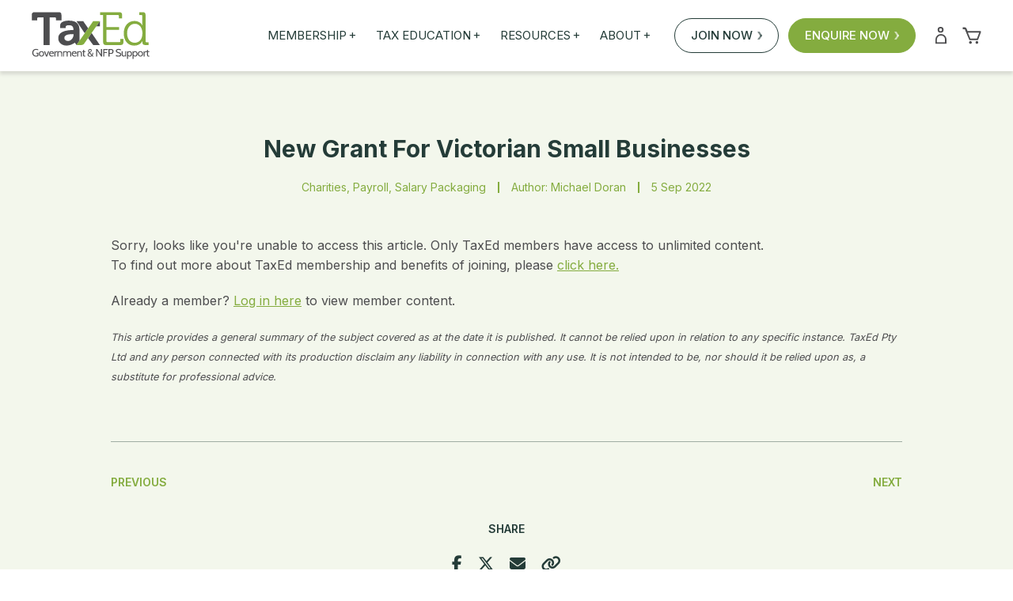

--- FILE ---
content_type: text/html; charset=UTF-8
request_url: https://taxed.com.au/new-grant-for-victorian-small-businesses/
body_size: 38995
content:
<!DOCTYPE html>
<html lang="en-AU">

    <head>
        <meta charset="UTF-8">
<script type="text/javascript">
/* <![CDATA[ */
var gform;gform||(document.addEventListener("gform_main_scripts_loaded",function(){gform.scriptsLoaded=!0}),document.addEventListener("gform/theme/scripts_loaded",function(){gform.themeScriptsLoaded=!0}),window.addEventListener("DOMContentLoaded",function(){gform.domLoaded=!0}),gform={domLoaded:!1,scriptsLoaded:!1,themeScriptsLoaded:!1,isFormEditor:()=>"function"==typeof InitializeEditor,callIfLoaded:function(o){return!(!gform.domLoaded||!gform.scriptsLoaded||!gform.themeScriptsLoaded&&!gform.isFormEditor()||(gform.isFormEditor()&&console.warn("The use of gform.initializeOnLoaded() is deprecated in the form editor context and will be removed in Gravity Forms 3.1."),o(),0))},initializeOnLoaded:function(o){gform.callIfLoaded(o)||(document.addEventListener("gform_main_scripts_loaded",()=>{gform.scriptsLoaded=!0,gform.callIfLoaded(o)}),document.addEventListener("gform/theme/scripts_loaded",()=>{gform.themeScriptsLoaded=!0,gform.callIfLoaded(o)}),window.addEventListener("DOMContentLoaded",()=>{gform.domLoaded=!0,gform.callIfLoaded(o)}))},hooks:{action:{},filter:{}},addAction:function(o,r,e,t){gform.addHook("action",o,r,e,t)},addFilter:function(o,r,e,t){gform.addHook("filter",o,r,e,t)},doAction:function(o){gform.doHook("action",o,arguments)},applyFilters:function(o){return gform.doHook("filter",o,arguments)},removeAction:function(o,r){gform.removeHook("action",o,r)},removeFilter:function(o,r,e){gform.removeHook("filter",o,r,e)},addHook:function(o,r,e,t,n){null==gform.hooks[o][r]&&(gform.hooks[o][r]=[]);var d=gform.hooks[o][r];null==n&&(n=r+"_"+d.length),gform.hooks[o][r].push({tag:n,callable:e,priority:t=null==t?10:t})},doHook:function(r,o,e){var t;if(e=Array.prototype.slice.call(e,1),null!=gform.hooks[r][o]&&((o=gform.hooks[r][o]).sort(function(o,r){return o.priority-r.priority}),o.forEach(function(o){"function"!=typeof(t=o.callable)&&(t=window[t]),"action"==r?t.apply(null,e):e[0]=t.apply(null,e)})),"filter"==r)return e[0]},removeHook:function(o,r,t,n){var e;null!=gform.hooks[o][r]&&(e=(e=gform.hooks[o][r]).filter(function(o,r,e){return!!(null!=n&&n!=o.tag||null!=t&&t!=o.priority)}),gform.hooks[o][r]=e)}});
/* ]]> */
</script>

        <meta name="viewport" content="width=device-width, initial-scale=1, shrink-to-fit=no">
                <link rel="profile" href="http://gmpg.org/xfn/11">
        <link rel="pingback" href="">
        <link rel="shortcut icon" href="https://taxed.com.au/wp-content/themes/taxed/images/favicons/favicon.ico" />
        
        <link rel="preconnect" href="https://fonts.googleapis.com">
        <link rel="preconnect" href="https://fonts.gstatic.com" crossorigin>
        
        
        <link rel="stylesheet" href="https://cdnjs.cloudflare.com/ajax/libs/font-awesome/6.5.1/css/all.min.css" integrity="sha512-DTOQO9RWCH3ppGqcWaEA1BIZOC6xxalwEsw9c2QQeAIftl+Vegovlnee1c9QX4TctnWMn13TZye+giMm8e2LwA==" crossorigin="anonymous" referrerpolicy="no-referrer" />

        <link rel="stylesheet" href="https://cdnjs.cloudflare.com/ajax/libs/Swiper/11.0.5/swiper-bundle.css" integrity="sha512-pmAAV1X4Nh5jA9m+jcvwJXFQvCBi3T17aZ1KWkqXr7g/O2YMvO8rfaa5ETWDuBvRq6fbDjlw4jHL44jNTScaKg==" crossorigin="anonymous" referrerpolicy="no-referrer" />
        <script src="https://cdnjs.cloudflare.com/ajax/libs/Swiper/11.0.5/swiper-bundle.min.js" integrity="sha512-Ysw1DcK1P+uYLqprEAzNQJP+J4hTx4t/3X2nbVwszao8wD+9afLjBQYjz7Uk4ADP+Er++mJoScI42ueGtQOzEA==" crossorigin="anonymous" referrerpolicy="no-referrer"></script>

        
        <script async src="https://www.googletagmanager.com/gtag/js?id=UA-97833487-1"></script>
        <script>
        window.dataLayer = window.dataLayer || [];
        function gtag(){dataLayer.push(arguments);}
        gtag('js', new Date());

        gtag('config', 'UA-97833487-1');
        </script>

        <meta name='robots' content='index, follow, max-image-preview:large, max-snippet:-1, max-video-preview:-1' />

	<!-- This site is optimized with the Yoast SEO plugin v24.8.1 - https://yoast.com/wordpress/plugins/seo/ -->
	<title>New grant for Victorian Small Businesses | TaxEd</title><link rel="preload" data-rocket-preload as="style" href="https://fonts.googleapis.com/css2?family=Inter:wght@300;400;500;600;700&#038;display=swap" /><link rel="stylesheet" href="https://fonts.googleapis.com/css2?family=Inter:wght@300;400;500;600;700&#038;display=swap" media="print" onload="this.media='all'" /><noscript><link rel="stylesheet" href="https://fonts.googleapis.com/css2?family=Inter:wght@300;400;500;600;700&#038;display=swap" /></noscript>
	<link rel="canonical" href="https://taxed.com.au/new-grant-for-victorian-small-businesses/" />
	<meta property="og:locale" content="en_US" />
	<meta property="og:type" content="article" />
	<meta property="og:title" content="New grant for Victorian Small Businesses | TaxEd" />
	<meta property="og:description" content="Sorry, looks like you&#039;re unable to access this article. Only TaxEd members have access to unlimited content.To find out more..." />
	<meta property="og:url" content="https://taxed.com.au/new-grant-for-victorian-small-businesses/" />
	<meta property="og:site_name" content="TaxEd" />
	<meta property="article:published_time" content="2022-09-05T06:03:44+00:00" />
	<meta property="article:modified_time" content="2022-09-05T06:24:23+00:00" />
	<meta property="og:image" content="https://taxed.com.au/wp-content/uploads/2022/08/icons8-ask-question-100.png" />
	<meta name="author" content="Michael Doran" />
	<meta name="twitter:card" content="summary_large_image" />
	<meta name="twitter:label1" content="Written by" />
	<meta name="twitter:data1" content="Michael Doran" />
	<meta name="twitter:label2" content="Est. reading time" />
	<meta name="twitter:data2" content="1 minute" />
	<script type="application/ld+json" class="yoast-schema-graph">{"@context":"https://schema.org","@graph":[{"@type":"Article","@id":"https://taxed.com.au/new-grant-for-victorian-small-businesses/#article","isPartOf":{"@id":"https://taxed.com.au/new-grant-for-victorian-small-businesses/"},"author":{"name":"Michael Doran","@id":"https://taxed.com.au/#/schema/person/6eb3369a24f01266589f53a6ecb76f6f"},"headline":"New grant for Victorian Small Businesses","datePublished":"2022-09-05T06:03:44+00:00","dateModified":"2022-09-05T06:24:23+00:00","mainEntityOfPage":{"@id":"https://taxed.com.au/new-grant-for-victorian-small-businesses/"},"wordCount":304,"publisher":{"@id":"https://taxed.com.au/#organization"},"image":{"@id":"https://taxed.com.au/new-grant-for-victorian-small-businesses/#primaryimage"},"thumbnailUrl":"https://taxed.com.au/wp-content/uploads/2022/08/icons8-ask-question-100.png","articleSection":["Charities","Payroll","Salary Packaging"],"inLanguage":"en-AU"},{"@type":"WebPage","@id":"https://taxed.com.au/new-grant-for-victorian-small-businesses/","url":"https://taxed.com.au/new-grant-for-victorian-small-businesses/","name":"New grant for Victorian Small Businesses | TaxEd","isPartOf":{"@id":"https://taxed.com.au/#website"},"primaryImageOfPage":{"@id":"https://taxed.com.au/new-grant-for-victorian-small-businesses/#primaryimage"},"image":{"@id":"https://taxed.com.au/new-grant-for-victorian-small-businesses/#primaryimage"},"thumbnailUrl":"https://taxed.com.au/wp-content/uploads/2022/08/icons8-ask-question-100.png","datePublished":"2022-09-05T06:03:44+00:00","dateModified":"2022-09-05T06:24:23+00:00","breadcrumb":{"@id":"https://taxed.com.au/new-grant-for-victorian-small-businesses/#breadcrumb"},"inLanguage":"en-AU","potentialAction":[{"@type":"ReadAction","target":["https://taxed.com.au/new-grant-for-victorian-small-businesses/"]}]},{"@type":"ImageObject","inLanguage":"en-AU","@id":"https://taxed.com.au/new-grant-for-victorian-small-businesses/#primaryimage","url":"https://taxed.com.au/wp-content/uploads/2022/08/icons8-ask-question-100.png","contentUrl":"https://taxed.com.au/wp-content/uploads/2022/08/icons8-ask-question-100.png"},{"@type":"BreadcrumbList","@id":"https://taxed.com.au/new-grant-for-victorian-small-businesses/#breadcrumb","itemListElement":[{"@type":"ListItem","position":1,"name":"Home","item":"https://taxed.com.au/"},{"@type":"ListItem","position":2,"name":"Articles","item":"https://taxed.com.au/articles/"},{"@type":"ListItem","position":3,"name":"New grant for Victorian Small Businesses"}]},{"@type":"WebSite","@id":"https://taxed.com.au/#website","url":"https://taxed.com.au/","name":"TaxEd","description":"Government &amp; NFP Support","publisher":{"@id":"https://taxed.com.au/#organization"},"potentialAction":[{"@type":"SearchAction","target":{"@type":"EntryPoint","urlTemplate":"https://taxed.com.au/?s={search_term_string}"},"query-input":{"@type":"PropertyValueSpecification","valueRequired":true,"valueName":"search_term_string"}}],"inLanguage":"en-AU"},{"@type":"Organization","@id":"https://taxed.com.au/#organization","name":"TaxEd","url":"https://taxed.com.au/","logo":{"@type":"ImageObject","inLanguage":"en-AU","@id":"https://taxed.com.au/#/schema/logo/image/","url":"https://taxed.com.au/wp-content/uploads/2018/06/taxed-logo.png","contentUrl":"https://taxed.com.au/wp-content/uploads/2018/06/taxed-logo.png","width":205,"height":89,"caption":"TaxEd"},"image":{"@id":"https://taxed.com.au/#/schema/logo/image/"}},{"@type":"Person","@id":"https://taxed.com.au/#/schema/person/6eb3369a24f01266589f53a6ecb76f6f","name":"Michael Doran","image":{"@type":"ImageObject","inLanguage":"en-AU","@id":"https://taxed.com.au/#/schema/person/image/","url":"https://secure.gravatar.com/avatar/74d09b00049bfe87d21acfcb09f8c145?s=96&d=mm&r=g","contentUrl":"https://secure.gravatar.com/avatar/74d09b00049bfe87d21acfcb09f8c145?s=96&d=mm&r=g","caption":"Michael Doran"},"url":"https://taxed.com.au/author/michaeldtaxed-com-au/"}]}</script>
	<!-- / Yoast SEO plugin. -->


<link href='https://fonts.gstatic.com' crossorigin rel='preconnect' />
<link rel="alternate" type="application/rss+xml" title="TaxEd &raquo; Feed" href="https://taxed.com.au/feed/" />
<link rel="alternate" type="application/rss+xml" title="TaxEd &raquo; Comments Feed" href="https://taxed.com.au/comments/feed/" />
<link rel='stylesheet' id='wc-blocks-integration-css' href='https://taxed.com.au/wp-content/plugins/woocommerce-subscriptions/vendor/woocommerce/subscriptions-core/build/index.css' type='text/css' media='all' />
<link rel='stylesheet' id='gravity_forms_theme_reset-css' href='https://taxed.com.au/wp-content/plugins/gravityforms/assets/css/dist/gravity-forms-theme-reset.min.css' type='text/css' media='all' />
<link rel='stylesheet' id='gravity_forms_theme_foundation-css' href='https://taxed.com.au/wp-content/plugins/gravityforms/assets/css/dist/gravity-forms-theme-foundation.min.css' type='text/css' media='all' />
<link rel='stylesheet' id='gravity_forms_theme_framework-css' href='https://taxed.com.au/wp-content/plugins/gravityforms/assets/css/dist/gravity-forms-theme-framework.min.css' type='text/css' media='all' />
<link rel='stylesheet' id='gravity_forms_orbital_theme-css' href='https://taxed.com.au/wp-content/plugins/gravityforms/assets/css/dist/gravity-forms-orbital-theme.min.css' type='text/css' media='all' />
<style id='wp-emoji-styles-inline-css' type='text/css'>

	img.wp-smiley, img.emoji {
		display: inline !important;
		border: none !important;
		box-shadow: none !important;
		height: 1em !important;
		width: 1em !important;
		margin: 0 0.07em !important;
		vertical-align: -0.1em !important;
		background: none !important;
		padding: 0 !important;
	}
</style>
<link rel='stylesheet' id='wp-block-library-css' href='https://taxed.com.au/wp-includes/css/dist/block-library/style.min.css' type='text/css' media='all' />
<link rel='stylesheet' id='wc-memberships-blocks-css' href='https://taxed.com.au/wp-content/plugins/woocommerce-memberships/assets/css/blocks/wc-memberships-blocks.min.css' type='text/css' media='all' />
<link rel='stylesheet' id='ulgm-gutenberg-blocks-css' href='https://taxed.com.au/wp-content/plugins/uncanny-learndash-groups/src/blocks/dist/index.css' type='text/css' media='all' />
<style id='classic-theme-styles-inline-css' type='text/css'>
/*! This file is auto-generated */
.wp-block-button__link{color:#fff;background-color:#32373c;border-radius:9999px;box-shadow:none;text-decoration:none;padding:calc(.667em + 2px) calc(1.333em + 2px);font-size:1.125em}.wp-block-file__button{background:#32373c;color:#fff;text-decoration:none}
</style>
<style id='global-styles-inline-css' type='text/css'>
:root{--wp--preset--aspect-ratio--square: 1;--wp--preset--aspect-ratio--4-3: 4/3;--wp--preset--aspect-ratio--3-4: 3/4;--wp--preset--aspect-ratio--3-2: 3/2;--wp--preset--aspect-ratio--2-3: 2/3;--wp--preset--aspect-ratio--16-9: 16/9;--wp--preset--aspect-ratio--9-16: 9/16;--wp--preset--color--black: #000000;--wp--preset--color--cyan-bluish-gray: #abb8c3;--wp--preset--color--white: #ffffff;--wp--preset--color--pale-pink: #f78da7;--wp--preset--color--vivid-red: #cf2e2e;--wp--preset--color--luminous-vivid-orange: #ff6900;--wp--preset--color--luminous-vivid-amber: #fcb900;--wp--preset--color--light-green-cyan: #7bdcb5;--wp--preset--color--vivid-green-cyan: #00d084;--wp--preset--color--pale-cyan-blue: #8ed1fc;--wp--preset--color--vivid-cyan-blue: #0693e3;--wp--preset--color--vivid-purple: #9b51e0;--wp--preset--gradient--vivid-cyan-blue-to-vivid-purple: linear-gradient(135deg,rgba(6,147,227,1) 0%,rgb(155,81,224) 100%);--wp--preset--gradient--light-green-cyan-to-vivid-green-cyan: linear-gradient(135deg,rgb(122,220,180) 0%,rgb(0,208,130) 100%);--wp--preset--gradient--luminous-vivid-amber-to-luminous-vivid-orange: linear-gradient(135deg,rgba(252,185,0,1) 0%,rgba(255,105,0,1) 100%);--wp--preset--gradient--luminous-vivid-orange-to-vivid-red: linear-gradient(135deg,rgba(255,105,0,1) 0%,rgb(207,46,46) 100%);--wp--preset--gradient--very-light-gray-to-cyan-bluish-gray: linear-gradient(135deg,rgb(238,238,238) 0%,rgb(169,184,195) 100%);--wp--preset--gradient--cool-to-warm-spectrum: linear-gradient(135deg,rgb(74,234,220) 0%,rgb(151,120,209) 20%,rgb(207,42,186) 40%,rgb(238,44,130) 60%,rgb(251,105,98) 80%,rgb(254,248,76) 100%);--wp--preset--gradient--blush-light-purple: linear-gradient(135deg,rgb(255,206,236) 0%,rgb(152,150,240) 100%);--wp--preset--gradient--blush-bordeaux: linear-gradient(135deg,rgb(254,205,165) 0%,rgb(254,45,45) 50%,rgb(107,0,62) 100%);--wp--preset--gradient--luminous-dusk: linear-gradient(135deg,rgb(255,203,112) 0%,rgb(199,81,192) 50%,rgb(65,88,208) 100%);--wp--preset--gradient--pale-ocean: linear-gradient(135deg,rgb(255,245,203) 0%,rgb(182,227,212) 50%,rgb(51,167,181) 100%);--wp--preset--gradient--electric-grass: linear-gradient(135deg,rgb(202,248,128) 0%,rgb(113,206,126) 100%);--wp--preset--gradient--midnight: linear-gradient(135deg,rgb(2,3,129) 0%,rgb(40,116,252) 100%);--wp--preset--font-size--small: 13px;--wp--preset--font-size--medium: 20px;--wp--preset--font-size--large: 36px;--wp--preset--font-size--x-large: 42px;--wp--preset--spacing--20: 0.44rem;--wp--preset--spacing--30: 0.67rem;--wp--preset--spacing--40: 1rem;--wp--preset--spacing--50: 1.5rem;--wp--preset--spacing--60: 2.25rem;--wp--preset--spacing--70: 3.38rem;--wp--preset--spacing--80: 5.06rem;--wp--preset--shadow--natural: 6px 6px 9px rgba(0, 0, 0, 0.2);--wp--preset--shadow--deep: 12px 12px 50px rgba(0, 0, 0, 0.4);--wp--preset--shadow--sharp: 6px 6px 0px rgba(0, 0, 0, 0.2);--wp--preset--shadow--outlined: 6px 6px 0px -3px rgba(255, 255, 255, 1), 6px 6px rgba(0, 0, 0, 1);--wp--preset--shadow--crisp: 6px 6px 0px rgba(0, 0, 0, 1);}:where(.is-layout-flex){gap: 0.5em;}:where(.is-layout-grid){gap: 0.5em;}body .is-layout-flex{display: flex;}.is-layout-flex{flex-wrap: wrap;align-items: center;}.is-layout-flex > :is(*, div){margin: 0;}body .is-layout-grid{display: grid;}.is-layout-grid > :is(*, div){margin: 0;}:where(.wp-block-columns.is-layout-flex){gap: 2em;}:where(.wp-block-columns.is-layout-grid){gap: 2em;}:where(.wp-block-post-template.is-layout-flex){gap: 1.25em;}:where(.wp-block-post-template.is-layout-grid){gap: 1.25em;}.has-black-color{color: var(--wp--preset--color--black) !important;}.has-cyan-bluish-gray-color{color: var(--wp--preset--color--cyan-bluish-gray) !important;}.has-white-color{color: var(--wp--preset--color--white) !important;}.has-pale-pink-color{color: var(--wp--preset--color--pale-pink) !important;}.has-vivid-red-color{color: var(--wp--preset--color--vivid-red) !important;}.has-luminous-vivid-orange-color{color: var(--wp--preset--color--luminous-vivid-orange) !important;}.has-luminous-vivid-amber-color{color: var(--wp--preset--color--luminous-vivid-amber) !important;}.has-light-green-cyan-color{color: var(--wp--preset--color--light-green-cyan) !important;}.has-vivid-green-cyan-color{color: var(--wp--preset--color--vivid-green-cyan) !important;}.has-pale-cyan-blue-color{color: var(--wp--preset--color--pale-cyan-blue) !important;}.has-vivid-cyan-blue-color{color: var(--wp--preset--color--vivid-cyan-blue) !important;}.has-vivid-purple-color{color: var(--wp--preset--color--vivid-purple) !important;}.has-black-background-color{background-color: var(--wp--preset--color--black) !important;}.has-cyan-bluish-gray-background-color{background-color: var(--wp--preset--color--cyan-bluish-gray) !important;}.has-white-background-color{background-color: var(--wp--preset--color--white) !important;}.has-pale-pink-background-color{background-color: var(--wp--preset--color--pale-pink) !important;}.has-vivid-red-background-color{background-color: var(--wp--preset--color--vivid-red) !important;}.has-luminous-vivid-orange-background-color{background-color: var(--wp--preset--color--luminous-vivid-orange) !important;}.has-luminous-vivid-amber-background-color{background-color: var(--wp--preset--color--luminous-vivid-amber) !important;}.has-light-green-cyan-background-color{background-color: var(--wp--preset--color--light-green-cyan) !important;}.has-vivid-green-cyan-background-color{background-color: var(--wp--preset--color--vivid-green-cyan) !important;}.has-pale-cyan-blue-background-color{background-color: var(--wp--preset--color--pale-cyan-blue) !important;}.has-vivid-cyan-blue-background-color{background-color: var(--wp--preset--color--vivid-cyan-blue) !important;}.has-vivid-purple-background-color{background-color: var(--wp--preset--color--vivid-purple) !important;}.has-black-border-color{border-color: var(--wp--preset--color--black) !important;}.has-cyan-bluish-gray-border-color{border-color: var(--wp--preset--color--cyan-bluish-gray) !important;}.has-white-border-color{border-color: var(--wp--preset--color--white) !important;}.has-pale-pink-border-color{border-color: var(--wp--preset--color--pale-pink) !important;}.has-vivid-red-border-color{border-color: var(--wp--preset--color--vivid-red) !important;}.has-luminous-vivid-orange-border-color{border-color: var(--wp--preset--color--luminous-vivid-orange) !important;}.has-luminous-vivid-amber-border-color{border-color: var(--wp--preset--color--luminous-vivid-amber) !important;}.has-light-green-cyan-border-color{border-color: var(--wp--preset--color--light-green-cyan) !important;}.has-vivid-green-cyan-border-color{border-color: var(--wp--preset--color--vivid-green-cyan) !important;}.has-pale-cyan-blue-border-color{border-color: var(--wp--preset--color--pale-cyan-blue) !important;}.has-vivid-cyan-blue-border-color{border-color: var(--wp--preset--color--vivid-cyan-blue) !important;}.has-vivid-purple-border-color{border-color: var(--wp--preset--color--vivid-purple) !important;}.has-vivid-cyan-blue-to-vivid-purple-gradient-background{background: var(--wp--preset--gradient--vivid-cyan-blue-to-vivid-purple) !important;}.has-light-green-cyan-to-vivid-green-cyan-gradient-background{background: var(--wp--preset--gradient--light-green-cyan-to-vivid-green-cyan) !important;}.has-luminous-vivid-amber-to-luminous-vivid-orange-gradient-background{background: var(--wp--preset--gradient--luminous-vivid-amber-to-luminous-vivid-orange) !important;}.has-luminous-vivid-orange-to-vivid-red-gradient-background{background: var(--wp--preset--gradient--luminous-vivid-orange-to-vivid-red) !important;}.has-very-light-gray-to-cyan-bluish-gray-gradient-background{background: var(--wp--preset--gradient--very-light-gray-to-cyan-bluish-gray) !important;}.has-cool-to-warm-spectrum-gradient-background{background: var(--wp--preset--gradient--cool-to-warm-spectrum) !important;}.has-blush-light-purple-gradient-background{background: var(--wp--preset--gradient--blush-light-purple) !important;}.has-blush-bordeaux-gradient-background{background: var(--wp--preset--gradient--blush-bordeaux) !important;}.has-luminous-dusk-gradient-background{background: var(--wp--preset--gradient--luminous-dusk) !important;}.has-pale-ocean-gradient-background{background: var(--wp--preset--gradient--pale-ocean) !important;}.has-electric-grass-gradient-background{background: var(--wp--preset--gradient--electric-grass) !important;}.has-midnight-gradient-background{background: var(--wp--preset--gradient--midnight) !important;}.has-small-font-size{font-size: var(--wp--preset--font-size--small) !important;}.has-medium-font-size{font-size: var(--wp--preset--font-size--medium) !important;}.has-large-font-size{font-size: var(--wp--preset--font-size--large) !important;}.has-x-large-font-size{font-size: var(--wp--preset--font-size--x-large) !important;}
:where(.wp-block-post-template.is-layout-flex){gap: 1.25em;}:where(.wp-block-post-template.is-layout-grid){gap: 1.25em;}
:where(.wp-block-columns.is-layout-flex){gap: 2em;}:where(.wp-block-columns.is-layout-grid){gap: 2em;}
:root :where(.wp-block-pullquote){font-size: 1.5em;line-height: 1.6;}
</style>
<link rel='stylesheet' id='af_ig-front-css' href='https://taxed.com.au/wp-content/plugins/invoice-payment-option-woocommerce/include/css/af_ig_front.css' type='text/css' media='all' />
<link rel='stylesheet' id='af_ig-select2-css' href='https://taxed.com.au/wp-content/plugins/invoice-payment-option-woocommerce/include/css/select2.css' type='text/css' media='all' />
<style id='woocommerce-inline-inline-css' type='text/css'>
.woocommerce form .form-row .required { visibility: visible; }
</style>
<link rel='stylesheet' id='learndash_quiz_front_css-css' href='//taxed.com.au/wp-content/plugins/sfwd-lms/themes/legacy/templates/learndash_quiz_front.min.css' type='text/css' media='all' />
<link rel='stylesheet' id='jquery-dropdown-css-css' href='//taxed.com.au/wp-content/plugins/sfwd-lms/assets/css/jquery.dropdown.min.css' type='text/css' media='all' />
<link rel='stylesheet' id='learndash_lesson_video-css' href='//taxed.com.au/wp-content/plugins/sfwd-lms/themes/legacy/templates/learndash_lesson_video.min.css' type='text/css' media='all' />
<link rel='stylesheet' id='brands-styles-css' href='https://taxed.com.au/wp-content/plugins/woocommerce/assets/css/brands.css' type='text/css' media='all' />
<link rel='stylesheet' id='main-css' href='https://taxed.com.au/wp-content/themes/taxed/style.css' type='text/css' media='all' />
<link rel='stylesheet' id='lms-css' href='https://taxed.com.au/wp-content/themes/taxed/style/lms.css' type='text/css' media='all' />
<link rel='stylesheet' id='woo-css' href='https://taxed.com.au/wp-content/themes/taxed/style/woo.css' type='text/css' media='all' />
<link rel='stylesheet' id='learndash-front-css' href='//taxed.com.au/wp-content/plugins/sfwd-lms/themes/ld30/assets/css/learndash.min.css' type='text/css' media='all' />
<style id='learndash-front-inline-css' type='text/css'>
		.learndash-wrapper .ld-item-list .ld-item-list-item.ld-is-next,
		.learndash-wrapper .wpProQuiz_content .wpProQuiz_questionListItem label:focus-within {
			border-color: #243c38;
		}

		/*
		.learndash-wrapper a:not(.ld-button):not(#quiz_continue_link):not(.ld-focus-menu-link):not(.btn-blue):not(#quiz_continue_link):not(.ld-js-register-account):not(#ld-focus-mode-course-heading):not(#btn-join):not(.ld-item-name):not(.ld-table-list-item-preview):not(.ld-lesson-item-preview-heading),
		 */

		.learndash-wrapper .ld-breadcrumbs a,
		.learndash-wrapper .ld-lesson-item.ld-is-current-lesson .ld-lesson-item-preview-heading,
		.learndash-wrapper .ld-lesson-item.ld-is-current-lesson .ld-lesson-title,
		.learndash-wrapper .ld-primary-color-hover:hover,
		.learndash-wrapper .ld-primary-color,
		.learndash-wrapper .ld-primary-color-hover:hover,
		.learndash-wrapper .ld-primary-color,
		.learndash-wrapper .ld-tabs .ld-tabs-navigation .ld-tab.ld-active,
		.learndash-wrapper .ld-button.ld-button-transparent,
		.learndash-wrapper .ld-button.ld-button-reverse,
		.learndash-wrapper .ld-icon-certificate,
		.learndash-wrapper .ld-login-modal .ld-login-modal-login .ld-modal-heading,
		#wpProQuiz_user_content a,
		.learndash-wrapper .ld-item-list .ld-item-list-item a.ld-item-name:hover,
		.learndash-wrapper .ld-focus-comments__heading-actions .ld-expand-button,
		.learndash-wrapper .ld-focus-comments__heading a,
		.learndash-wrapper .ld-focus-comments .comment-respond a,
		.learndash-wrapper .ld-focus-comment .ld-comment-reply a.comment-reply-link:hover,
		.learndash-wrapper .ld-expand-button.ld-button-alternate {
			color: #243c38 !important;
		}

		.learndash-wrapper .ld-focus-comment.bypostauthor>.ld-comment-wrapper,
		.learndash-wrapper .ld-focus-comment.role-group_leader>.ld-comment-wrapper,
		.learndash-wrapper .ld-focus-comment.role-administrator>.ld-comment-wrapper {
			background-color:rgba(36, 60, 56, 0.03) !important;
		}


		.learndash-wrapper .ld-primary-background,
		.learndash-wrapper .ld-tabs .ld-tabs-navigation .ld-tab.ld-active:after {
			background: #243c38 !important;
		}



		.learndash-wrapper .ld-course-navigation .ld-lesson-item.ld-is-current-lesson .ld-status-incomplete,
		.learndash-wrapper .ld-focus-comment.bypostauthor:not(.ptype-sfwd-assignment) >.ld-comment-wrapper>.ld-comment-avatar img,
		.learndash-wrapper .ld-focus-comment.role-group_leader>.ld-comment-wrapper>.ld-comment-avatar img,
		.learndash-wrapper .ld-focus-comment.role-administrator>.ld-comment-wrapper>.ld-comment-avatar img {
			border-color: #243c38 !important;
		}



		.learndash-wrapper .ld-loading::before {
			border-top:3px solid #243c38 !important;
		}

		.learndash-wrapper .ld-button:hover:not(.learndash-link-previous-incomplete):not(.ld-button-transparent),
		#learndash-tooltips .ld-tooltip:after,
		#learndash-tooltips .ld-tooltip,
		.learndash-wrapper .ld-primary-background,
		.learndash-wrapper .btn-join,
		.learndash-wrapper #btn-join,
		.learndash-wrapper .ld-button:not(.ld-button-reverse):not(.learndash-link-previous-incomplete):not(.ld-button-transparent),
		.learndash-wrapper .ld-expand-button,
		.learndash-wrapper .wpProQuiz_content .wpProQuiz_button:not(.wpProQuiz_button_reShowQuestion):not(.wpProQuiz_button_restartQuiz),
		.learndash-wrapper .wpProQuiz_content .wpProQuiz_button2,
		.learndash-wrapper .ld-focus .ld-focus-sidebar .ld-course-navigation-heading,
		.learndash-wrapper .ld-focus .ld-focus-sidebar .ld-focus-sidebar-trigger,
		.learndash-wrapper .ld-focus-comments .form-submit #submit,
		.learndash-wrapper .ld-login-modal input[type='submit'],
		.learndash-wrapper .ld-login-modal .ld-login-modal-register,
		.learndash-wrapper .wpProQuiz_content .wpProQuiz_certificate a.btn-blue,
		.learndash-wrapper .ld-focus .ld-focus-header .ld-user-menu .ld-user-menu-items a,
		#wpProQuiz_user_content table.wp-list-table thead th,
		#wpProQuiz_overlay_close,
		.learndash-wrapper .ld-expand-button.ld-button-alternate .ld-icon {
			background-color: #243c38 !important;
		}

		.learndash-wrapper .ld-focus .ld-focus-header .ld-user-menu .ld-user-menu-items:before {
			border-bottom-color: #243c38 !important;
		}

		.learndash-wrapper .ld-button.ld-button-transparent:hover {
			background: transparent !important;
		}

		.learndash-wrapper .ld-focus .ld-focus-header .sfwd-mark-complete .learndash_mark_complete_button,
		.learndash-wrapper .ld-focus .ld-focus-header #sfwd-mark-complete #learndash_mark_complete_button,
		.learndash-wrapper .ld-button.ld-button-transparent,
		.learndash-wrapper .ld-button.ld-button-alternate,
		.learndash-wrapper .ld-expand-button.ld-button-alternate {
			background-color:transparent !important;
		}

		.learndash-wrapper .ld-focus-header .ld-user-menu .ld-user-menu-items a,
		.learndash-wrapper .ld-button.ld-button-reverse:hover,
		.learndash-wrapper .ld-alert-success .ld-alert-icon.ld-icon-certificate,
		.learndash-wrapper .ld-alert-warning .ld-button:not(.learndash-link-previous-incomplete),
		.learndash-wrapper .ld-primary-background.ld-status {
			color:white !important;
		}

		.learndash-wrapper .ld-status.ld-status-unlocked {
			background-color: rgba(36,60,56,0.2) !important;
			color: #243c38 !important;
		}

		.learndash-wrapper .wpProQuiz_content .wpProQuiz_addToplist {
			background-color: rgba(36,60,56,0.1) !important;
			border: 1px solid #243c38 !important;
		}

		.learndash-wrapper .wpProQuiz_content .wpProQuiz_toplistTable th {
			background: #243c38 !important;
		}

		.learndash-wrapper .wpProQuiz_content .wpProQuiz_toplistTrOdd {
			background-color: rgba(36,60,56,0.1) !important;
		}

		.learndash-wrapper .wpProQuiz_content .wpProQuiz_reviewDiv li.wpProQuiz_reviewQuestionTarget {
			background-color: #243c38 !important;
		}
		.learndash-wrapper .wpProQuiz_content .wpProQuiz_time_limit .wpProQuiz_progress {
			background-color: #243c38 !important;
		}
		
		.learndash-wrapper #quiz_continue_link,
		.learndash-wrapper .ld-secondary-background,
		.learndash-wrapper .learndash_mark_complete_button,
		.learndash-wrapper #learndash_mark_complete_button,
		.learndash-wrapper .ld-status-complete,
		.learndash-wrapper .ld-alert-success .ld-button,
		.learndash-wrapper .ld-alert-success .ld-alert-icon {
			background-color: #84ac3f !important;
		}

		.learndash-wrapper .wpProQuiz_content a#quiz_continue_link {
			background-color: #84ac3f !important;
		}

		.learndash-wrapper .course_progress .sending_progress_bar {
			background: #84ac3f !important;
		}

		.learndash-wrapper .wpProQuiz_content .wpProQuiz_button_reShowQuestion:hover, .learndash-wrapper .wpProQuiz_content .wpProQuiz_button_restartQuiz:hover {
			background-color: #84ac3f !important;
			opacity: 0.75;
		}

		.learndash-wrapper .ld-secondary-color-hover:hover,
		.learndash-wrapper .ld-secondary-color,
		.learndash-wrapper .ld-focus .ld-focus-header .sfwd-mark-complete .learndash_mark_complete_button,
		.learndash-wrapper .ld-focus .ld-focus-header #sfwd-mark-complete #learndash_mark_complete_button,
		.learndash-wrapper .ld-focus .ld-focus-header .sfwd-mark-complete:after {
			color: #84ac3f !important;
		}

		.learndash-wrapper .ld-secondary-in-progress-icon {
			border-left-color: #84ac3f !important;
			border-top-color: #84ac3f !important;
		}

		.learndash-wrapper .ld-alert-success {
			border-color: #84ac3f;
			background-color: transparent !important;
			color: #84ac3f;
		}

		.learndash-wrapper .wpProQuiz_content .wpProQuiz_reviewQuestion li.wpProQuiz_reviewQuestionSolved,
		.learndash-wrapper .wpProQuiz_content .wpProQuiz_box li.wpProQuiz_reviewQuestionSolved {
			background-color: #84ac3f !important;
		}

		.learndash-wrapper .wpProQuiz_content  .wpProQuiz_reviewLegend span.wpProQuiz_reviewColor_Answer {
			background-color: #84ac3f !important;
		}

		
		.learndash-wrapper .ld-alert-warning {
			background-color:transparent;
		}

		.learndash-wrapper .ld-status-waiting,
		.learndash-wrapper .ld-alert-warning .ld-alert-icon {
			background-color: #dd3333 !important;
		}

		.learndash-wrapper .ld-tertiary-color-hover:hover,
		.learndash-wrapper .ld-tertiary-color,
		.learndash-wrapper .ld-alert-warning {
			color: #dd3333 !important;
		}

		.learndash-wrapper .ld-tertiary-background {
			background-color: #dd3333 !important;
		}

		.learndash-wrapper .ld-alert-warning {
			border-color: #dd3333 !important;
		}

		.learndash-wrapper .ld-tertiary-background,
		.learndash-wrapper .ld-alert-warning .ld-alert-icon {
			color:white !important;
		}

		.learndash-wrapper .wpProQuiz_content .wpProQuiz_reviewQuestion li.wpProQuiz_reviewQuestionReview,
		.learndash-wrapper .wpProQuiz_content .wpProQuiz_box li.wpProQuiz_reviewQuestionReview {
			background-color: #dd3333 !important;
		}

		.learndash-wrapper .wpProQuiz_content  .wpProQuiz_reviewLegend span.wpProQuiz_reviewColor_Review {
			background-color: #dd3333 !important;
		}

		
</style>
<style id='akismet-widget-style-inline-css' type='text/css'>

			.a-stats {
				--akismet-color-mid-green: #357b49;
				--akismet-color-white: #fff;
				--akismet-color-light-grey: #f6f7f7;

				max-width: 350px;
				width: auto;
			}

			.a-stats * {
				all: unset;
				box-sizing: border-box;
			}

			.a-stats strong {
				font-weight: 600;
			}

			.a-stats a.a-stats__link,
			.a-stats a.a-stats__link:visited,
			.a-stats a.a-stats__link:active {
				background: var(--akismet-color-mid-green);
				border: none;
				box-shadow: none;
				border-radius: 8px;
				color: var(--akismet-color-white);
				cursor: pointer;
				display: block;
				font-family: -apple-system, BlinkMacSystemFont, 'Segoe UI', 'Roboto', 'Oxygen-Sans', 'Ubuntu', 'Cantarell', 'Helvetica Neue', sans-serif;
				font-weight: 500;
				padding: 12px;
				text-align: center;
				text-decoration: none;
				transition: all 0.2s ease;
			}

			/* Extra specificity to deal with TwentyTwentyOne focus style */
			.widget .a-stats a.a-stats__link:focus {
				background: var(--akismet-color-mid-green);
				color: var(--akismet-color-white);
				text-decoration: none;
			}

			.a-stats a.a-stats__link:hover {
				filter: brightness(110%);
				box-shadow: 0 4px 12px rgba(0, 0, 0, 0.06), 0 0 2px rgba(0, 0, 0, 0.16);
			}

			.a-stats .count {
				color: var(--akismet-color-white);
				display: block;
				font-size: 1.5em;
				line-height: 1.4;
				padding: 0 13px;
				white-space: nowrap;
			}
		
</style>
<script type="text/javascript" src="https://taxed.com.au/wp-includes/js/jquery/jquery.min.js" id="jquery-core-js"></script>
<script type="text/javascript" src="https://taxed.com.au/wp-includes/js/jquery/jquery-migrate.min.js" id="jquery-migrate-js"></script>
<script type="text/javascript" defer='defer' src="https://taxed.com.au/wp-content/plugins/gravityforms/js/jquery.json.min.js" id="gform_json-js"></script>
<script type="text/javascript" id="gform_gravityforms-js-extra">
/* <![CDATA[ */
var gf_global = {"gf_currency_config":{"name":"Australian Dollar","symbol_left":"$","symbol_right":"","symbol_padding":" ","thousand_separator":",","decimal_separator":".","decimals":2,"code":"AUD"},"base_url":"https:\/\/taxed.com.au\/wp-content\/plugins\/gravityforms","number_formats":[],"spinnerUrl":"https:\/\/taxed.com.au\/wp-content\/plugins\/gravityforms\/images\/spinner.svg","version_hash":"a7f7d3679a6af8652a7f857269bfbd11","strings":{"newRowAdded":"New row added.","rowRemoved":"Row removed","formSaved":"The form has been saved.  The content contains the link to return and complete the form."}};
var gform_i18n = {"datepicker":{"days":{"monday":"Mo","tuesday":"Tu","wednesday":"We","thursday":"Th","friday":"Fr","saturday":"Sa","sunday":"Su"},"months":{"january":"January","february":"February","march":"March","april":"April","may":"May","june":"June","july":"July","august":"August","september":"September","october":"October","november":"November","december":"December"},"firstDay":1,"iconText":"Select date"}};
var gf_legacy_multi = {"2":""};
var gform_gravityforms = {"strings":{"invalid_file_extension":"This type of file is not allowed. Must be one of the following:","delete_file":"Delete this file","in_progress":"in progress","file_exceeds_limit":"File exceeds size limit","illegal_extension":"This type of file is not allowed.","max_reached":"Maximum number of files reached","unknown_error":"There was a problem while saving the file on the server","currently_uploading":"Please wait for the uploading to complete","cancel":"Cancel","cancel_upload":"Cancel this upload","cancelled":"Cancelled"},"vars":{"images_url":"https:\/\/taxed.com.au\/wp-content\/plugins\/gravityforms\/images"}};
/* ]]> */
</script>
<script type="text/javascript" id="gform_gravityforms-js-before">
/* <![CDATA[ */
var gform;gform||(document.addEventListener("gform_main_scripts_loaded",function(){gform.scriptsLoaded=!0}),document.addEventListener("gform/theme/scripts_loaded",function(){gform.themeScriptsLoaded=!0}),window.addEventListener("DOMContentLoaded",function(){gform.domLoaded=!0}),gform={domLoaded:!1,scriptsLoaded:!1,themeScriptsLoaded:!1,isFormEditor:()=>"function"==typeof InitializeEditor,callIfLoaded:function(o){return!(!gform.domLoaded||!gform.scriptsLoaded||!gform.themeScriptsLoaded&&!gform.isFormEditor()||(gform.isFormEditor()&&console.warn("The use of gform.initializeOnLoaded() is deprecated in the form editor context and will be removed in Gravity Forms 3.1."),o(),0))},initializeOnLoaded:function(o){gform.callIfLoaded(o)||(document.addEventListener("gform_main_scripts_loaded",()=>{gform.scriptsLoaded=!0,gform.callIfLoaded(o)}),document.addEventListener("gform/theme/scripts_loaded",()=>{gform.themeScriptsLoaded=!0,gform.callIfLoaded(o)}),window.addEventListener("DOMContentLoaded",()=>{gform.domLoaded=!0,gform.callIfLoaded(o)}))},hooks:{action:{},filter:{}},addAction:function(o,r,e,t){gform.addHook("action",o,r,e,t)},addFilter:function(o,r,e,t){gform.addHook("filter",o,r,e,t)},doAction:function(o){gform.doHook("action",o,arguments)},applyFilters:function(o){return gform.doHook("filter",o,arguments)},removeAction:function(o,r){gform.removeHook("action",o,r)},removeFilter:function(o,r,e){gform.removeHook("filter",o,r,e)},addHook:function(o,r,e,t,n){null==gform.hooks[o][r]&&(gform.hooks[o][r]=[]);var d=gform.hooks[o][r];null==n&&(n=r+"_"+d.length),gform.hooks[o][r].push({tag:n,callable:e,priority:t=null==t?10:t})},doHook:function(r,o,e){var t;if(e=Array.prototype.slice.call(e,1),null!=gform.hooks[r][o]&&((o=gform.hooks[r][o]).sort(function(o,r){return o.priority-r.priority}),o.forEach(function(o){"function"!=typeof(t=o.callable)&&(t=window[t]),"action"==r?t.apply(null,e):e[0]=t.apply(null,e)})),"filter"==r)return e[0]},removeHook:function(o,r,t,n){var e;null!=gform.hooks[o][r]&&(e=(e=gform.hooks[o][r]).filter(function(o,r,e){return!!(null!=n&&n!=o.tag||null!=t&&t!=o.priority)}),gform.hooks[o][r]=e)}});
/* ]]> */
</script>
<script type="text/javascript" defer='defer' src="https://taxed.com.au/wp-content/plugins/gravityforms/js/gravityforms.min.js" id="gform_gravityforms-js"></script>
<script type="text/javascript" defer='defer' src="https://taxed.com.au/wp-content/plugins/gravityforms/assets/js/dist/utils.min.js" id="gform_gravityforms_utils-js"></script>
<script type="text/javascript" id="af_ig-front-js-extra">
/* <![CDATA[ */
var af_ig_php_vars = {"admin_url":"https:\/\/taxed.com.au\/wp-admin\/admin-ajax.php","nonce":"608bc2fed8"};
/* ]]> */
</script>
<script type="text/javascript" src="https://taxed.com.au/wp-content/plugins/invoice-payment-option-woocommerce/include/js/af_ig_front.js" id="af_ig-front-js"></script>
<script type="text/javascript" src="https://taxed.com.au/wp-content/themes/taxed/js/lib.js" id="lib-js"></script>
<script type="text/javascript" id="main-js-extra">
/* <![CDATA[ */
var main_ajax = {"url":"https:\/\/taxed.com.au\/wp-admin\/admin-ajax.php","token":"2a6008ed51"};
var post_pagination_params = {"ajaxurl":"https:\/\/taxed.com.au\/wp-admin\/admin-ajax.php","posts":"{\"page\":0,\"name\":\"new-grant-for-victorian-small-businesses\",\"error\":\"\",\"m\":\"\",\"p\":0,\"post_parent\":\"\",\"subpost\":\"\",\"subpost_id\":\"\",\"attachment\":\"\",\"attachment_id\":0,\"pagename\":\"\",\"page_id\":0,\"second\":\"\",\"minute\":\"\",\"hour\":\"\",\"day\":0,\"monthnum\":0,\"year\":0,\"w\":0,\"category_name\":\"\",\"tag\":\"\",\"cat\":166,\"tag_id\":\"\",\"author\":\"\",\"author_name\":\"\",\"feed\":\"\",\"tb\":\"\",\"paged\":0,\"meta_key\":\"\",\"meta_value\":\"\",\"preview\":\"\",\"s\":\"\",\"sentence\":\"\",\"title\":\"\",\"fields\":\"\",\"menu_order\":\"\",\"embed\":\"\",\"category__in\":[],\"category__not_in\":[],\"category__and\":[],\"post__in\":[],\"post__not_in\":[],\"post_name__in\":[],\"tag__in\":[],\"tag__not_in\":[],\"tag__and\":[],\"tag_slug__in\":[],\"tag_slug__and\":[],\"post_parent__in\":[],\"post_parent__not_in\":[],\"author__in\":[],\"author__not_in\":[],\"search_columns\":[],\"ignore_sticky_posts\":false,\"suppress_filters\":false,\"cache_results\":true,\"update_post_term_cache\":true,\"update_menu_item_cache\":false,\"lazy_load_term_meta\":true,\"update_post_meta_cache\":true,\"post_type\":\"\",\"posts_per_page\":12,\"nopaging\":false,\"comments_per_page\":\"50\",\"no_found_rows\":false,\"order\":\"DESC\"}","current_page":"1","max_page":"0"};
/* ]]> */
</script>
<script type="text/javascript" src="https://taxed.com.au/wp-content/themes/taxed/js/main.js" id="main-js"></script>
<link rel="https://api.w.org/" href="https://taxed.com.au/wp-json/" /><link rel="alternate" title="JSON" type="application/json" href="https://taxed.com.au/wp-json/wp/v2/posts/35242" /><link rel="EditURI" type="application/rsd+xml" title="RSD" href="https://taxed.com.au/xmlrpc.php?rsd" />

<link rel='shortlink' href='https://taxed.com.au/?p=35242' />
<link rel="alternate" title="oEmbed (JSON)" type="application/json+oembed" href="https://taxed.com.au/wp-json/oembed/1.0/embed?url=https%3A%2F%2Ftaxed.com.au%2Fnew-grant-for-victorian-small-businesses%2F" />
<link rel="alternate" title="oEmbed (XML)" type="text/xml+oembed" href="https://taxed.com.au/wp-json/oembed/1.0/embed?url=https%3A%2F%2Ftaxed.com.au%2Fnew-grant-for-victorian-small-businesses%2F&#038;format=xml" />
	<noscript><style>.woocommerce-product-gallery{ opacity: 1 !important; }</style></noscript>
	<style id="taxed-haku-css" media="screen" type="text/css">.haku-serp{}.haku-serp .message{}.haku-serp .message-no-results{}.haku-serp .entry{margin-top:40px;margin-bottom:20px;height:auto}.haku-serp .entry .entry-title{margin-bottom:0;clear:both;font-size:24px}.haku-serp .entry .entry-title a{border:none;text-decoration:none;box-shadow:none}.haku-serp .entry .entry-permalink{margin-top:5px;margin-bottom:5px}.haku-serp .entry .entry-image{float:left;margin-top:10px;margin-right:20px;width:80px;height:80px;overflow:hidden}.haku-serp .entry .entry-image img{}.haku-serp .entry .entry-meta{margin-top:5px;margin-bottom:5px;text-transform:uppercase}.haku-serp .entry .entry-meta .entry-date{}.haku-serp .entry .entry-meta .entry-author{}.haku-serp .entry .entry-excerpt{margin-top:20px;margin-bottom:20px}</style><link href="https://taxed.com.au/wp-content/plugins/taxed-legacy/images/icon.png" rel="icon" type="image/png"><style id="taxed-theme-css" media="screen" type="text/css">.message{margin:20px 0 30px 0;padding:0;font-weight:bold}.questions-list li{display:block;margin-bottom:1em}.questions-list li .title{display:block}.questions-list li .date{display:block;font-size:80%;font-style:italic}.questions-list li .excerpt{display:block;font-size:80%}.entry-content .questions-list{margin-left:0}.woocommerce div.product div.images img{max-width:100%;width:auto}@media (min-width:640px){.woocommerce-account form.login,.woocommerce-account form.register,.woocommerce-account form.lost_reset_password{width:50%}}#user_switching_switch_on{text-align:center}</style><style type="text/css" id="taxed-image-gallery-inline-css">.woocommerce div.product div.images {opacity:1!important}</style><link rel="icon" href="https://taxed.com.au/wp-content/uploads/2024/01/cropped-android-chrome-512x512-1-32x32.png" sizes="32x32" />
<link rel="icon" href="https://taxed.com.au/wp-content/uploads/2024/01/cropped-android-chrome-512x512-1-192x192.png" sizes="192x192" />
<link rel="apple-touch-icon" href="https://taxed.com.au/wp-content/uploads/2024/01/cropped-android-chrome-512x512-1-180x180.png" />
<meta name="msapplication-TileImage" content="https://taxed.com.au/wp-content/uploads/2024/01/cropped-android-chrome-512x512-1-270x270.png" />
    <meta name="generator" content="WP Rocket 3.18.3" data-wpr-features="wpr_preload_links wpr_desktop" /></head>

    
    <body class="post-template-default single single-post postid-35242 single-format-standard wp-custom-logo fixed-header has-site-newsletter theme-taxed woocommerce-no-js woocommerce-active">
                <header data-rocket-location-hash="36c6bcf25eaacb5252c744cc88a6cc2e" class="site-header" role="banner">
            <div data-rocket-location-hash="6005da2017e5fd3302f88d75d9af55c2" class="container">
                <div data-rocket-location-hash="7fc2137eb3c5f5924a68bbb540616a2a" class="site-logo">
                    <a href="https://taxed.com.au/" rel="home" title="TaxEd">
                        <svg xmlns="http://www.w3.org/2000/svg" viewBox="0 0 159 64">
    <path fill="#4D4D4F" d="m93.6794 60.1422-5.3404-7.8827v7.8827h-1.3771v-9.9769h1.4959l5.0049 7.4638v-7.4638h1.3913v9.9769zM97.978 51.3875v2.9251h3.712v1.2222h-3.712v4.6074h-1.384v-9.9769h6.2v1.2222z"/>
    <path fill="#4D4D4F" fill-rule="nonzero" d="M15.9769 44.7545h8.4092V7.4146h6.9971c.8948 0 1.412.5012 1.412 1.387v2.7123h7.3816V4.44827c0-2.96632-1.0275-4.03749-4.1102-4.03749H4.2894C1.20675.41078.1792 1.48195.1792 4.44827v7.06563h7.3816V8.8016c0-.8858.5103-1.387 1.412-1.387h6.9971v37.3399h.007Zm40.5149-13.9458c0 3.907-3.0826 8.4526-7.4515 8.4526-3.3343 0-4.942-2.0187-4.942-4.1611 0-4.4769 6.7455-5.0468 10.9745-5.0468h1.419v.7553ZM38.3874 18.4421v3.4058h7.5773V20.145c0-1.7647 2.8869-2.1423 4.3618-2.1423 4.1731 0 6.0395 1.7029 6.0395 6.3034v.2541h-1.0275c-5.3265 0-19.4536.8171-19.4536 10.9108 0 6.4339 5.3335 10.0319 11.1772 10.0319 4.6135 0 8.7587-2.2178 11.2262-3.8864l2.2019 3.1242 4.0333-5.7884V24.6151c0-7.1892-3.2085-12.806-14.1271-12.806-3.4042 0-12.009.6317-12.009 6.6262v.0068Zm53.5655.9408v-6.8116l-5.1238 7.3403c.4823-.4463 1.0275-.5219 2.0481-.5219h3.0757v-.0068ZM76.0642 35.3405l5.1867 7.0725.2657.3639c.2586.3365.4613.6112.6431.8515l.4194.5974.3215.5149h9.0592L80.8595 28.4809l-.1258.1717-4.25 6.0974-.2587.3708-.1608.2266v-.0069Zm-4.3548-6.6879 4.25-6.0974.2586-.3708-6.354-9.1118-.3216-.5082h-9.0522l11.1004 16.2599.1188-.1717Z"/>
    <path fill="#84AC3F" fill-rule="nonzero" d="M138.906 41.6646c-6.033 0-10.213-4.9851-10.213-12.806 0-7.8209 4.69-12.7442 10.401-12.7442 6.935 0 10.276 6.3034 10.276 12.7442 0 9.0225-5.075 12.806-10.471 12.806h.007Zm16.112-.6318c-.902 0-1.412-.4394-1.412-1.387V4.26287c0-2.71225-1.153-3.84522-3.915-3.84522h-4.557v3.72163h2.698c.902 0 1.412.50125 1.412 1.38702v10.2791c0 1.3252.126 2.3964.126 2.3964h-.126s-2.698-5.9257-10.534-5.9257c-8.472 0-14.512 6.5643-14.512 16.5894 0 10.025 5.397 16.6512 14.065 16.6512 8.667 0 11.107-6.3103 11.107-6.3103h.126s-.126.8171-.126 2.0187c0 2.3346 1.153 3.5294 3.852 3.5294h4.494v-3.7217h-2.698Zm-35.447-1.5792c0 .9475-.517 1.387-1.412 1.387h-15.861c-.901 0-1.412-.4395-1.412-1.387V24.3748h16.951v-3.907h-16.951V4.32467H116.3c.901 0 1.412.43946 1.412 1.38703V8.678h4.236V4.26287c0-2.71225-1.154-3.84522-3.915-3.84522H92.2185v3.90702h4.1735V40.9093c0 2.7122 1.153 3.8452 3.914 3.8452h19.517c2.761 0 3.914-1.133 3.914-3.8452v-4.4152h-4.173v2.9663l.007-.0068ZM82.9286 12.5782l-6.7245 9.6199-.2587.3708-4.3758 6.2691-5.5502 7.9514-5.5502 7.9582h5.7599c2.3557 0 3.537-.4394 4.7883-2.1904l5.0259-7.2098.4194-.5905 4.25-6.0974 6.1024-8.7479 5.1238-7.3334h-9.0103Z"/>
    <path fill="#4D4D4F" fill-rule="nonzero" d="M24.8757 55.7614h3.7467c0-.9819-.5522-1.6067-1.7406-1.6067-1.1883 0-1.7405.5974-2.0061 1.6067Zm-.1189.8858c.1888 1.9364 1.3212 2.4925 2.6703 2.4925.6501 0 1.405-.1304 2.0481-.412l.1747 1.0094c-.5522.2403-1.3491.5425-2.3766.5425-2.5095 0-3.8446-1.6823-3.8446-3.6942s1.2792-3.5774 3.4811-3.5774c1.7685 0 3.0617 1.0711 3.0617 2.9526 0 .1991-.014.4394-.0559.6866H24.7568Z"/>
    <path fill="#4D4D4F" d="M34.1795 54.3126h-.4474c-.5941 0-1.377.4532-1.6287.8995v4.9301h-1.391V53.159h1.0765l.1608 1.1536c.8597-.9544 1.5378-1.4076 2.4116-1.4076h.1188l-.2866 1.4076h-.014ZM39.8906 60.1423V56.297c0-1.4831-.5103-2.1354-1.8594-2.1354-.8109 0-1.5798.2815-1.9433.9132v5.0743h-1.3071v-6.9832h1.0135l.1468.7416c.8109-.7141 1.5938-.8858 2.3487-.8858 2.0761 0 2.9009 1.2703 2.9009 3.2753v3.8453h-1.3071.007ZM52.0394 60.1423v-4.1062c0-1.3115-.4963-1.8814-1.6707-1.8814-1.6706 0-1.8873 1.1536-1.8873 1.9363v4.0444h-1.3072v-3.8452c0-1.7098-.685-2.1355-1.6706-2.1355-.8109 0-1.5239.2815-1.8874.9132v5.0744h-1.3071V53.159h1.0136l.1467.7416c.8109-.7141 1.3771-.8858 2.132-.8858.8249 0 1.7546.2266 2.4116 1.3939.4614-.872 1.2792-1.3939 2.6004-1.3939 1.7825 0 2.7261.9545 2.7261 3.0076v4.1199h-1.3071.007Z"/>
    <path fill="#4D4D4F" fill-rule="nonzero" d="M55.4784 55.7614h3.7397c0-.9819-.5522-1.6067-1.7406-1.6067-1.1883 0-1.7405.5974-2.0061 1.6067h.007Zm-.1259.8858c.1888 1.9364 1.3212 2.4925 2.6703 2.4925.6501 0 1.405-.1304 2.0481-.412l.1747 1.0094c-.5522.2403-1.3491.5425-2.3766.5425-2.5095 0-3.8446-1.6823-3.8446-3.6942s1.2792-3.5774 3.4811-3.5774c1.7685 0 3.0617 1.0711 3.0617 2.9526 0 .1991-.014.4394-.0559.6866H55.3525Z"/>
    <path fill="#4D4D4F" d="M66.4179 60.1423V56.297c0-1.4831-.5103-2.1354-1.8594-2.1354-.8108 0-1.5797.2815-1.9432.9132v5.0743h-1.3072v-6.9832h1.0136l.1468.7416c.8108-.7141 1.5937-.8858 2.3487-.8858 2.076 0 2.9009 1.2703 2.9009 3.2753v3.8453h-1.3072.007ZM72.3525 60.2796h-1.1743c-1.3491 0-1.8594-.824-1.8594-1.6686v-4.4632h-1.2163l.1189-.9956h1.1044v-1.7235l1.3072-.1305v1.854h1.8733v.9956H70.633v3.6805c0 1.3389.0839 1.4282 1.4959 1.4282h.3355l-.0979 1.0231h-.014Z"/>
    <path fill="#4D4D4F" fill-rule="nonzero" d="M77.2735 52.5273c0 .4257.1468 1.0437.7969 1.8265 1.1184-.872 1.8314-1.3115 1.8314-2.1835 0-.6867-.4473-1.0712-1.1463-1.0712-.769 0-1.482.4669-1.482 1.4282Zm.5243 3.1517c-.685.467-1.1743 1.2085-1.1743 2.0531 0 .9682.65 1.7647 2.1459 1.7647.9717 0 1.5938-.3433 2.0481-.8583l-3.0197-2.9663v.0068Zm4.3129 4.4632-.6361-.6523c-.8737.7416-1.6217.9819-2.7261.9819-2.4256 0-3.3833-1.181-3.3833-2.6367 0-1.0986.5383-2.0119 1.8314-2.9045-.8388-1.0094-1.0904-1.7647-1.0904-2.4239 0-1.4969 1.2932-2.3826 2.831-2.3826 1.433 0 2.0761.7827 2.0761 1.7921 0 1.3802-1.2163 2.4376-2.3767 3.1517l2.7541 2.7809c.4194-.5149.5383-2.108.5662-2.7122h1.1744c-.028.8377-.1748 2.3826-.9437 3.5774l1.2652 1.4282H82.1107Z"/>
    <path fill="#4D4D4F" d="M.74561 55.1366c0-3.1517 2.13199-5.1705 5.09579-5.1705 1.0136 0 2.2509.2404 3.0198.57l-.1328 1.181c-.8389-.2815-1.9153-.5287-2.845-.5287-2.48154 0-3.62792 1.7509-3.62792 3.9619 0 2.211 1.21628 3.962 3.85852 3.962.4334 0 1.1604-.0549 1.6986-.2747v-2.4788H6.2189v-1.2291h2.9778v4.4495c-.7969.412-2.3068.7553-3.4671.7553-2.81705 0-4.977-2.0256-4.977-5.2048"/>
    <path fill="#4D4D4F" fill-rule="nonzero" d="M11.0768 56.6472c0 1.5656.7829 2.4925 2.1879 2.4925 1.4051 0 2.188-.9269 2.188-2.4925 0-1.5655-.7829-2.4925-2.188-2.4925-1.405 0-2.1879.927-2.1879 2.4925Zm-1.3351 0c0-2.0256 1.2932-3.6324 3.523-3.6324 2.2299 0 3.5231 1.6068 3.5231 3.6324s-1.3072 3.6324-3.5231 3.6324c-2.2158 0-3.523-1.6068-3.523-3.6324Z"/>
    <path fill="#4D4D4F" d="M20.8564 60.1423h-1.468l-2.7121-6.9833h1.4539l1.9852 5.5688 1.9712-5.5688h1.468z"/>
    <path fill="#4D4D4F" fill-rule="nonzero" d="M105.059 51.3738v4.0649h1.944c1.405 0 1.957-.769 1.957-2.108 0-1.4282-.58-1.9501-2.363-1.9501h-1.538v-.0068Zm0 5.2734v3.495h-1.454v-9.9769h3.251c1.887 0 3.537.4257 3.537 3.1105s-1.783 3.3783-3.132 3.3783h-2.202v-.0069Z"/>
    <path fill="#4D4D4F" d="m113.587 59.6959.189-1.5793c.664.4876 1.783.9957 3.167.9957 1.244 0 2.425-.412 2.425-1.5381s-1.16-1.5518-2.628-2.0119c-1.685-.5287-3.306-1.0094-3.306-2.7191 0-1.236.873-2.8771 3.655-2.8771 1.322 0 2.615.3708 3.195.6867l-.147 1.4419c-.985-.4806-1.901-.8995-2.915-.8995-1.013 0-2.279.4258-2.279 1.4695 0 .9269.972 1.2977 2.188 1.6685 1.783.5425 3.747 1.0712 3.747 3.2341 0 1.0575-.447 2.7809-3.963 2.7809-1.496 0-2.699-.3158-3.321-.6454M126.212 60.1423l-.147-.7691c-.448.6111-1.049.9132-1.971.9132-1.671 0-2.629-.9681-2.629-3.0624v-4.065h1.307v3.7079c0 1.4832.476 2.2797 1.657 2.2797.65 0 1.293-.2403 1.643-.7965V53.159h1.307v6.9833H126.212Z"/>
    <path fill="#4D4D4F" fill-rule="nonzero" d="M129.798 56.6472c0 1.751 1.118 2.4925 2.16 2.4925 1.244 0 1.985-1.1261 1.985-2.4925s-.741-2.4925-1.985-2.4925c-1.042 0-2.16.8102-2.16 2.4925Zm.07 2.6093v4.3327h-1.307v-10.437h1.013l.147.9956c.608-.7278 1.23-1.1398 2.391-1.1398 1.985 0 3.166 1.7235 3.166 3.6323 0 2.0394-1.076 3.6324-3.18 3.6324-.637 0-1.699-.3433-2.237-1.0231l.007.0069ZM137.298 56.6472c0 1.751 1.118 2.4925 2.16 2.4925 1.244 0 1.985-1.1261 1.985-2.4925s-.741-2.4925-1.985-2.4925c-1.042 0-2.16.8102-2.16 2.4925Zm.07 2.6093v4.3327h-1.307v-10.437h1.013l.147.9956c.608-.7278 1.23-1.1398 2.391-1.1398 1.985 0 3.166 1.7235 3.166 3.6323 0 2.0394-1.076 3.6324-3.18 3.6324-.637 0-1.699-.3433-2.237-1.0231l.007.0069ZM144.484 56.6472c0 1.5656.783 2.4925 2.188 2.4925 1.405 0 2.188-.9269 2.188-2.4925 0-1.5655-.783-2.4925-2.188-2.4925-1.405 0-2.188.927-2.188 2.4925Zm-1.335 0c0-2.0256 1.293-3.6324 3.523-3.6324 2.23 0 3.523 1.6068 3.523 3.6324s-1.307 3.6324-3.523 3.6324-3.523-1.6068-3.523-3.6324Z"/>
    <path fill="#4D4D4F" d="M154.438 54.3126h-.448c-.594 0-1.377.4532-1.621.8995v4.9301h-1.391V53.159h1.076l.161 1.1536c.86-.9544 1.538-1.4076 2.411-1.4076h.119l-.286 1.4076h-.021Z"/>
    <path fill="#4D4D4F" d="M158.674 60.2796h-1.175c-1.349 0-1.859-.824-1.859-1.6686v-4.4632h-1.216l.119-.9956h1.104v-1.7235l1.307-.1305v1.854h1.874v.9956h-1.874v3.6805c0 1.3389.091 1.4282 1.496 1.4282h.336l-.098 1.0231h-.014Z"/>
</svg>                    </a>
                </div>
                <nav class="site-navigation" role="navigation">
                    <a href="#" class="navigation-toggle" title="Mobile Menu"><span></span></a>
                                            <div data-rocket-location-hash="2b4e9cb942f743ac828c85538123c8b0" class="menu-main-container"><ul id="primary-menu" class="menu"><li id="menu-item-37546" class="menu-item menu-item-type-custom menu-item-object-custom menu-item-has-children menu-item-37546"><a href="#">Membership<span>+</span></a>
<div class='sub-menu-wrap'><ul class='sub-menu'>
	<li id="menu-item-37572" class="menu-item menu-item-type-post_type menu-item-object-page menu-item-37572"><a href="https://taxed.com.au/my-qas/">My Q&#038;As</a></li>
	<li id="menu-item-37698" class="menu-item menu-item-type-post_type menu-item-object-page menu-item-37698"><a href="https://taxed.com.au/question/">Ask A Question</a></li>
	<li id="menu-item-37547" class="menu-item menu-item-type-post_type menu-item-object-page menu-item-37547"><a href="https://taxed.com.au/member-benefits/">Member Benefits</a></li>
	<li id="menu-item-37734" class="menu-item menu-item-type-custom menu-item-object-custom menu-item-37734"><a href="https://taxed.com.au/subscriptions/full-member/">Join Now</a></li>
</ul></div>
</li>
<li id="menu-item-37697" class="menu-item menu-item-type-custom menu-item-object-custom menu-item-has-children menu-item-37697"><a href="#">Tax Education<span>+</span></a>
<div class='sub-menu-wrap'><ul class='sub-menu'>
	<li id="menu-item-37695" class="menu-item menu-item-type-taxonomy menu-item-object-product_cat menu-item-37695"><a href="https://taxed.com.au/training/">TaxEd Webinars</a></li>
	<li id="menu-item-37549" class="menu-item menu-item-type-post_type menu-item-object-page menu-item-37549"><a href="https://taxed.com.au/tailored-training/">Tailored Training</a></li>
	<li id="menu-item-37548" class="menu-item menu-item-type-post_type menu-item-object-page menu-item-37548"><a href="https://taxed.com.au/fbt-roadshow/">FBT Roadshow</a></li>
</ul></div>
</li>
<li id="menu-item-37550" class="menu-item menu-item-type-custom menu-item-object-custom menu-item-has-children menu-item-37550"><a href="#">Resources<span>+</span></a>
<div class='sub-menu-wrap'><ul class='sub-menu'>
	<li id="menu-item-37551" class="menu-item menu-item-type-post_type menu-item-object-page current_page_parent menu-item-37551"><a href="https://taxed.com.au/articles/">Articles</a></li>
	<li id="menu-item-37907" class="menu-item menu-item-type-custom menu-item-object-custom menu-item-37907"><a target="_blank" rel="noopener" href="https://taxed.com.au/wp-content/uploads/2024/06/TaxEd-Federal-Budget-2023-24.pdf">Federal Budget Summary</a></li>
</ul></div>
</li>
<li id="menu-item-37740" class="menu-item menu-item-type-custom menu-item-object-custom menu-item-has-children menu-item-37740"><a href="#">About<span>+</span></a>
<div class='sub-menu-wrap'><ul class='sub-menu'>
	<li id="menu-item-37553" class="menu-item menu-item-type-post_type menu-item-object-page menu-item-37553"><a href="https://taxed.com.au/about/">About Us</a></li>
	<li id="menu-item-37552" class="menu-item menu-item-type-post_type menu-item-object-page menu-item-37552"><a href="https://taxed.com.au/team/">Our Tax Experts</a></li>
</ul></div>
</li>
</ul></div>                                    </nav>
                <div data-rocket-location-hash="56bc86d5bc7c34232f1817390a84deba" class="site-header-actions">
                    <div class="site-header-actions-buttons">
                                                                                    <a href="https://taxed.com.au/subscriptions/full-member/" class="button chevron-button slim" title="Join Now">Join Now<svg xmlns="http://www.w3.org/2000/svg" viewBox="0 0 22 36">
    <path fill="currentColor" fill-opacity=".6" d="M10.1141 0H0l16.9985 25.5437L20 21l2-3L10.1141 0Z"/>
    <path fill="currentColor" fill-opacity=".6" d="M10.0714 36H0l17.3746-25.0073L22 18 10.0714 36Z"/>
</svg></a>
                                                        <a href="https://taxed.com.au/contact/" class="button chevron-button filled green slim" title="Enquire Now">Enquire Now<svg xmlns="http://www.w3.org/2000/svg" viewBox="0 0 22 36">
    <path fill="currentColor" fill-opacity=".6" d="M10.1141 0H0l16.9985 25.5437L20 21l2-3L10.1141 0Z"/>
    <path fill="currentColor" fill-opacity=".6" d="M10.0714 36H0l17.3746-25.0073L22 18 10.0714 36Z"/>
</svg></a>
                                            </div>
                    <div class="site-header-actions-icons">
                        <a href="https://taxed.com.au/account/" title="Account" ><svg xmlns="http://www.w3.org/2000/svg" fill="none" viewBox="0 0 15 24">
    <circle cx="6.97998" cy="4" r="3" stroke="currentColor" stroke-width="2"/>
    <path stroke="currentColor" stroke-width="2" d="M1 17.3501c0-3.5844 2.90566-6.49 6.48998-6.49s6.49002 2.9056 6.49002 6.49v4.9131H1v-4.9131Z"/>
</svg></a>
                        <a href="https://taxed.com.au/cart/" class="site-header-cart " title="Cart">
                            <svg xmlns="http://www.w3.org/2000/svg" fill="none" viewBox="0 0 25 23">
    <path stroke="currentColor" stroke-width="2" d="m23.5257 6.54813.0009.00125c.0192.02767.0314.05957.0356.09299.0042.03342.0002.06735-.0116.09889l-3.624 9.66394c-.0001.0002-.0002.0005-.0003.0007-.0313.0818-.1101.1358-.1965.1358h-9.6667c-.0412 0-.0814-.0122-.1156-.035-.0342-.0228-.0609-.0552-.0767-.0932L4.1386 2.65704l-.25642-.61537h-2.4857v-.41667304L3.21553 1.62501l.00209-.00001c.27913-.00058.55216.08174.78445.23652.2323.15478.4134.37505.52035.63288l.00059.00142 1.39442 3.34709.25639.61543H23.3545c.0337.00001.0668.00818.0967.02382.0298.01564.0554.03828.0745.06597Z"/>
    <path fill="currentColor" fill-rule="nonzero" d="M10.6675 22.375c1.001 0 1.8125-.8115 1.8125-1.8125s-.8115-1.8125-1.8125-1.8125-1.8125.8115-1.8125 1.8125.8115 1.8125 1.8125 1.8125Zm8.4585 0c1.001 0 1.8125-.8115 1.8125-1.8125S20.127 18.75 19.126 18.75s-1.8125.8115-1.8125 1.8125.8115 1.8125 1.8125 1.8125Z"/>
</svg>                        </a>
                    </div>
                </div>
            </div>
        </header>
        
        <div data-rocket-location-hash="4688ecaf640e197cb71893e2c2097981" class="mobile-navigation">
            <div class="menu-main-container"><ul id="primary-mobile-menu" class="menu"><li class="menu-item menu-item-type-custom menu-item-object-custom menu-item-has-children menu-item-37546"><a href="#">Membership<span><svg xmlns="http://www.w3.org/2000/svg" viewBox="0 0 36 22">
    <path fill="#000" fill-opacity=".6" d="M36 10.1141V0L10.4563 16.9985 15 20l3 2 18-11.8859Z"/>
    <path fill="#000" fill-opacity=".6" d="M1.2e-7 10.0714 0 0l25.0073 17.3746L18 22 1.2e-7 10.0714Z"/>
</svg></span></a>
<ul class="sub-menu">
	<li class="menu-item menu-item-type-post_type menu-item-object-page menu-item-37572"><a href="https://taxed.com.au/my-qas/">My Q&#038;As</a></li>
	<li class="menu-item menu-item-type-post_type menu-item-object-page menu-item-37698"><a href="https://taxed.com.au/question/">Ask A Question</a></li>
	<li class="menu-item menu-item-type-post_type menu-item-object-page menu-item-37547"><a href="https://taxed.com.au/member-benefits/">Member Benefits</a></li>
	<li class="menu-item menu-item-type-custom menu-item-object-custom menu-item-37734"><a href="https://taxed.com.au/subscriptions/full-member/">Join Now</a></li>
</ul>
</li>
<li class="menu-item menu-item-type-custom menu-item-object-custom menu-item-has-children menu-item-37697"><a href="#">Tax Education<span><svg xmlns="http://www.w3.org/2000/svg" viewBox="0 0 36 22">
    <path fill="#000" fill-opacity=".6" d="M36 10.1141V0L10.4563 16.9985 15 20l3 2 18-11.8859Z"/>
    <path fill="#000" fill-opacity=".6" d="M1.2e-7 10.0714 0 0l25.0073 17.3746L18 22 1.2e-7 10.0714Z"/>
</svg></span></a>
<ul class="sub-menu">
	<li class="menu-item menu-item-type-taxonomy menu-item-object-product_cat menu-item-37695"><a href="https://taxed.com.au/training/">TaxEd Webinars</a></li>
	<li class="menu-item menu-item-type-post_type menu-item-object-page menu-item-37549"><a href="https://taxed.com.au/tailored-training/">Tailored Training</a></li>
	<li class="menu-item menu-item-type-post_type menu-item-object-page menu-item-37548"><a href="https://taxed.com.au/fbt-roadshow/">FBT Roadshow</a></li>
</ul>
</li>
<li class="menu-item menu-item-type-custom menu-item-object-custom menu-item-has-children menu-item-37550"><a href="#">Resources<span><svg xmlns="http://www.w3.org/2000/svg" viewBox="0 0 36 22">
    <path fill="#000" fill-opacity=".6" d="M36 10.1141V0L10.4563 16.9985 15 20l3 2 18-11.8859Z"/>
    <path fill="#000" fill-opacity=".6" d="M1.2e-7 10.0714 0 0l25.0073 17.3746L18 22 1.2e-7 10.0714Z"/>
</svg></span></a>
<ul class="sub-menu">
	<li class="menu-item menu-item-type-post_type menu-item-object-page current_page_parent menu-item-37551"><a href="https://taxed.com.au/articles/">Articles</a></li>
	<li class="menu-item menu-item-type-custom menu-item-object-custom menu-item-37907"><a target="_blank" rel="noopener" href="https://taxed.com.au/wp-content/uploads/2024/06/TaxEd-Federal-Budget-2023-24.pdf">Federal Budget Summary</a></li>
</ul>
</li>
<li class="menu-item menu-item-type-custom menu-item-object-custom menu-item-has-children menu-item-37740"><a href="#">About<span><svg xmlns="http://www.w3.org/2000/svg" viewBox="0 0 36 22">
    <path fill="#000" fill-opacity=".6" d="M36 10.1141V0L10.4563 16.9985 15 20l3 2 18-11.8859Z"/>
    <path fill="#000" fill-opacity=".6" d="M1.2e-7 10.0714 0 0l25.0073 17.3746L18 22 1.2e-7 10.0714Z"/>
</svg></span></a>
<ul class="sub-menu">
	<li class="menu-item menu-item-type-post_type menu-item-object-page menu-item-37553"><a href="https://taxed.com.au/about/">About Us</a></li>
	<li class="menu-item menu-item-type-post_type menu-item-object-page menu-item-37552"><a href="https://taxed.com.au/team/">Our Tax Experts</a></li>
</ul>
</li>
</ul></div>            <div data-rocket-location-hash="ede54674798897c469d5445d02b142a4" class="mobile-nav-actions">
                <div data-rocket-location-hash="ab471881123e6cf124ceba7cda3f1663" class="mobile-nav-actions-buttons">
                                                                        <a href="https://taxed.com.au/subscriptions/full-member/" class="button chevron-button slim" title="Join Now">Join Now<svg xmlns="http://www.w3.org/2000/svg" viewBox="0 0 22 36">
    <path fill="currentColor" fill-opacity=".6" d="M10.1141 0H0l16.9985 25.5437L20 21l2-3L10.1141 0Z"/>
    <path fill="currentColor" fill-opacity=".6" d="M10.0714 36H0l17.3746-25.0073L22 18 10.0714 36Z"/>
</svg></a>
                                                <a href="https://taxed.com.au/contact/" class="button chevron-button filled green slim" title="Enquire Now">Enquire Now<svg xmlns="http://www.w3.org/2000/svg" viewBox="0 0 22 36">
    <path fill="currentColor" fill-opacity=".6" d="M10.1141 0H0l16.9985 25.5437L20 21l2-3L10.1141 0Z"/>
    <path fill="currentColor" fill-opacity=".6" d="M10.0714 36H0l17.3746-25.0073L22 18 10.0714 36Z"/>
</svg></a>
                                    </div>
                <div data-rocket-location-hash="8eceae7555c4a41243b07d9f1fd1503a" class="mobile-nav-actions-icons">
                    <a href="https://taxed.com.au/account/" title="Account"><svg xmlns="http://www.w3.org/2000/svg" fill="none" viewBox="0 0 15 24">
    <circle cx="6.97998" cy="4" r="3" stroke="currentColor" stroke-width="2"/>
    <path stroke="currentColor" stroke-width="2" d="M1 17.3501c0-3.5844 2.90566-6.49 6.48998-6.49s6.49002 2.9056 6.49002 6.49v4.9131H1v-4.9131Z"/>
</svg></a>
                    <a href="https://taxed.com.au/cart/" class="site-header-cart" title="Cart">
                        <svg xmlns="http://www.w3.org/2000/svg" fill="none" viewBox="0 0 25 23">
    <path stroke="currentColor" stroke-width="2" d="m23.5257 6.54813.0009.00125c.0192.02767.0314.05957.0356.09299.0042.03342.0002.06735-.0116.09889l-3.624 9.66394c-.0001.0002-.0002.0005-.0003.0007-.0313.0818-.1101.1358-.1965.1358h-9.6667c-.0412 0-.0814-.0122-.1156-.035-.0342-.0228-.0609-.0552-.0767-.0932L4.1386 2.65704l-.25642-.61537h-2.4857v-.41667304L3.21553 1.62501l.00209-.00001c.27913-.00058.55216.08174.78445.23652.2323.15478.4134.37505.52035.63288l.00059.00142 1.39442 3.34709.25639.61543H23.3545c.0337.00001.0668.00818.0967.02382.0298.01564.0554.03828.0745.06597Z"/>
    <path fill="currentColor" fill-rule="nonzero" d="M10.6675 22.375c1.001 0 1.8125-.8115 1.8125-1.8125s-.8115-1.8125-1.8125-1.8125-1.8125.8115-1.8125 1.8125.8115 1.8125 1.8125 1.8125Zm8.4585 0c1.001 0 1.8125-.8115 1.8125-1.8125S20.127 18.75 19.126 18.75s-1.8125.8115-1.8125 1.8125.8115 1.8125 1.8125 1.8125Z"/>
</svg>                    </a>
                </div>
            </div>
        </div>

        <div data-rocket-location-hash="8053819114c03e282ed6dc83be89fd2b" class="site">
            <main data-rocket-location-hash="d1c7ba4c5df1905662a7e43e9f81ba17" class="site-main" role="main">

            

    <article data-rocket-location-hash="d2f6b50af67475691c121fc8db8bad2a" id="post-35242" class="post-35242 post type-post status-publish format-standard hentry category-charities category-payroll category-salary-packaging">
        <div class="post-single">

            <section class="post-single-header">
                <div class="container-medium">
                    <h1 class="h2">New grant for Victorian Small Businesses</h1>

                    <div class="post-single-meta">
                         
                            <div class="post-single-categories">
                                Charities, Payroll, Salary Packaging                            </div>
                                                                            <div class="post-single-author">Author: Michael Doran</div>
                                                <div class="post-single-date">
                            5 Sep 2022                        </div>
                    </div>
                                    </div>
            </section>

            <section class="post-single-main">
                <div class="container-medium">
                    <div class="post-single-content guten-content">
                                    <p>Sorry, looks like you're unable to access this article. Only TaxEd members have access to unlimited content.<br>To find out more about TaxEd membership and benefits of joining, please <a href="https://taxed.com.au/member-benefits/">click here.</a></p>
            <p>Already a member? <a href="https://taxed.com.au/account/">Log in here</a> to view member content.</p>
                                    <p><small><em>This article provides a general summary of the subject covered as at the date it is published. It cannot be relied upon in relation to any specific instance. TaxEd Pty Ltd and any person connected with its production disclaim any liability in connection with any use. It is not intended to be, nor should it be relied upon as, a substitute for professional advice.</em></small></p>
                    </div>
                </div>
            </section>

            <section class="post-single-footer">
                <div class="container-medium">
                    <div class="post-single-navigation">
                        
	<nav class="navigation post-navigation" aria-label="Posts">
		<h2 class="screen-reader-text">Post navigation</h2>
		<div class="nav-links"><div class="nav-previous"><a href="https://taxed.com.au/employee-car-used-by-others-when-on-annual-leave/" rel="prev"><span class="previous-post">Previous</span></a></div><div class="nav-next"><a href="https://taxed.com.au/member-qa-discounted-recreational-membership-and-fbt/" rel="next"><span class="next-post">Next</span></a></div></div>
	</nav>                    </div>
                    <div class="post-social-shares">
                        <h4>Share</h4>
                        <div class="post-social-shares-wrap">
                            <a href="https://facebook.com/sharer.php?u=https%3A%2F%2Ftaxed.com.au%2Fnew-grant-for-victorian-small-businesses%2F" target="_blank" rel="noreferrer noopener" title="Share on Facebook">
                                <div class="social-shares-facebook">
                                    <i class="fab fa-facebook-f"></i>
                                </div>
                            </a>
                            <a href="https://twitter.com/intent/tweet/?text=New+grant+for+Victorian+Small+Businesses&amp;url=https%3A%2F%2Ftaxed.com.au%2Fnew-grant-for-victorian-small-businesses%2F" target="_blank" rel="noreferrer noopener" title="Share on X">
                                <div class="social-shares-twitter">
                                    <i class="fab fa-x-twitter"></i>
                                </div>
                            </a>
                            <a href="mailto:?subject=New+grant+for+Victorian+Small+Businesses&amp;body=https%3A%2F%2Ftaxed.com.au%2Fnew-grant-for-victorian-small-businesses%2F" target="_blank" rel="noreferrer noopener" title="Share via Email">
                                <div class="social-shares-email">
                                    <i class="fas fa-envelope"></i>
                                </div>
                            </a>
                            <div class="clipboard-copy" data-clipboard="https://taxed.com.au/new-grant-for-victorian-small-businesses/">
                                <span class="tooltip">Copy to clipboard</span>
                                <i class="fas fa-link"></i>
                            </div>
                        </div>
                    </div>
                </div>
            </section>

            <section class="post-single-related">
                <div data-rocket-location-hash="86e7759ebf0c59d073be9e2ac56e107d" class="container">
                    <div class="post-single-related-header">
                        <h2 class="h1">Related News</h2>
                        <a href="https://taxed.com.au/articles/" class="button chevron-button" title="View all">View all<svg xmlns="http://www.w3.org/2000/svg" viewBox="0 0 22 36">
    <path fill="currentColor" fill-opacity=".6" d="M10.1141 0H0l16.9985 25.5437L20 21l2-3L10.1141 0Z"/>
    <path fill="currentColor" fill-opacity=".6" d="M10.0714 36H0l17.3746-25.0073L22 18 10.0714 36Z"/>
</svg></a>
                    </div>
                </div>
                <div class="post-single-related-main featured-posts-section">
                    <div class="container">
                        <div class="post-single-featured-posts-swiper featured-posts-swiper swiper">
                            <div class="swiper-wrapper">
                                <article id="post-52601" class="post-entry post-52601 post type-post status-publish format-standard has-post-thumbnail hentry category-atogeneral category-charities category-public tag-article tag-charities tag-nfp">
    <a href="https://taxed.com.au/ato-concession-for-nfps-with-a-problematic-winding-up-clause/" class="post-entry-perma" title="ATO concession for NFPs with a problematic winding up clause">
        <div class="post-entry-wrap">
            <div class="post-entry-image" style="background-image: url('https://taxed.com.au/wp-content/uploads/2024/08/iStock-1403289756-doc-768x512.jpg');"></div>
            <div class="post-entry-image-overlay"></div>
            <div class="post-entry-content-overlay">

<svg width="0" height="0">
    <defs>
        <clipPath id="clippath-arrow" clipPathUnits="objectBoundingBox">
            <path d="M 0 0 H 0.284 L 0.828 0.71 L 0.612 1 H 0 V 0 M 0.828 0 H 1 L 1 0.224 L 0.828 0"/>
        </clipPath>
    </defs>
</svg></div>
            <div class="post-entry-content">
                 
                    <div class="post-entry-categories">
                        ATO/General, Charities, Public                    </div>
                                <h3 class="h4">ATO concession for NFPs with a problematic winding up clause</h3>
            </div>
            <div class="post-entry-content-hover">
                <div class="post-entry-excerpt">
                    A concession from the ATO will allow organisations with an otherwise problematic winding up clause to comply to the new...                </div>
                <div class="post-entry-readmore">Read more<svg xmlns="http://www.w3.org/2000/svg" viewBox="0 0 22 36">
    <path fill="currentColor" fill-opacity=".6" d="M10.1141 0H0l16.9985 25.5437L20 21l2-3L10.1141 0Z"/>
    <path fill="currentColor" fill-opacity=".6" d="M10.0714 36H0l17.3746-25.0073L22 18 10.0714 36Z"/>
</svg></div>
            </div>
            <div class="post-entry-arrow">
                <span><svg xmlns="http://www.w3.org/2000/svg" viewBox="0 0 22 36">
    <path fill="currentColor" fill-opacity=".6" d="M10.1141 0H0l16.9985 25.5437L20 21l2-3L10.1141 0Z"/>
    <path fill="currentColor" fill-opacity=".6" d="M10.0714 36H0l17.3746-25.0073L22 18 10.0714 36Z"/>
</svg></span>
            </div>
        </div>
        <svg width="0" height="0">
    <defs>
        <clipPath id="clippath-folder" clipPathUnits="objectBoundingBox">
            <path d="M0,0 H0.615 C0.624,0,0.634,0.005,0.639,0.013 L0.665,0.051 C0.671,0.059,0.68,0.064,0.69,0.064 H1 V1 H0 V0"/>
        </clipPath>
    </defs>
</svg>    </a>
</article>

<article id="post-34314" class="post-entry post-34314 post type-post status-publish format-standard hentry category-atogeneral category-fbt category-payroll category-public category-salary-packaging">
    <a href="https://taxed.com.au/reportable-fringe-benefits-preparing-to-report/" class="post-entry-perma" title="Reportable Fringe Benefits &#8211; preparing to report">
        <div class="post-entry-wrap">
            <div class="post-entry-image" style="background-image: url('');"></div>
            <div class="post-entry-image-overlay"></div>
            <div class="post-entry-content-overlay">

<svg width="0" height="0">
    <defs>
        <clipPath id="clippath-arrow" clipPathUnits="objectBoundingBox">
            <path d="M 0 0 H 0.284 L 0.828 0.71 L 0.612 1 H 0 V 0 M 0.828 0 H 1 L 1 0.224 L 0.828 0"/>
        </clipPath>
    </defs>
</svg></div>
            <div class="post-entry-content">
                 
                    <div class="post-entry-categories">
                        ATO/General, FBT, Payroll, Public, Salary Packaging                    </div>
                                <h3 class="h4">Reportable Fringe Benefits &#8211; preparing to report</h3>
            </div>
            <div class="post-entry-content-hover">
                <div class="post-entry-excerpt">
                    As employers prepare 2021/22 FBT returns it is normal practice to simultaneously prepare Reportable Fringe Benefits data attributable to individual...                </div>
                <div class="post-entry-readmore">Read more<svg xmlns="http://www.w3.org/2000/svg" viewBox="0 0 22 36">
    <path fill="currentColor" fill-opacity=".6" d="M10.1141 0H0l16.9985 25.5437L20 21l2-3L10.1141 0Z"/>
    <path fill="currentColor" fill-opacity=".6" d="M10.0714 36H0l17.3746-25.0073L22 18 10.0714 36Z"/>
</svg></div>
            </div>
            <div class="post-entry-arrow">
                <span><svg xmlns="http://www.w3.org/2000/svg" viewBox="0 0 22 36">
    <path fill="currentColor" fill-opacity=".6" d="M10.1141 0H0l16.9985 25.5437L20 21l2-3L10.1141 0Z"/>
    <path fill="currentColor" fill-opacity=".6" d="M10.0714 36H0l17.3746-25.0073L22 18 10.0714 36Z"/>
</svg></span>
            </div>
        </div>
        <svg width="0" height="0">
    <defs>
        <clipPath id="clippath-folder" clipPathUnits="objectBoundingBox">
            <path d="M0,0 H0.615 C0.624,0,0.634,0.005,0.639,0.013 L0.665,0.051 C0.671,0.059,0.68,0.064,0.69,0.064 H1 V1 H0 V0"/>
        </clipPath>
    </defs>
</svg>    </a>
</article>

<article id="post-442" class="post-entry post-442 post type-post status-publish format-standard hentry category-payroll tag-article membership-content access-restricted">
    <a href="https://taxed.com.au/payroll-notice-of-termination/" class="post-entry-perma" title="Payroll &#8211; Notice of Termination">
        <div class="post-entry-wrap">
            <div class="post-entry-image" style="background-image: url('');"></div>
            <div class="post-entry-image-overlay"></div>
            <div class="post-entry-content-overlay">

<svg width="0" height="0">
    <defs>
        <clipPath id="clippath-arrow" clipPathUnits="objectBoundingBox">
            <path d="M 0 0 H 0.284 L 0.828 0.71 L 0.612 1 H 0 V 0 M 0.828 0 H 1 L 1 0.224 L 0.828 0"/>
        </clipPath>
    </defs>
</svg></div>
            <div class="post-entry-content">
                 
                    <div class="post-entry-categories">
                        Payroll                    </div>
                                <h3 class="h4">Payroll &#8211; Notice of Termination</h3>
            </div>
            <div class="post-entry-content-hover">
                <div class="post-entry-excerpt">
                    This post is only available to members.                </div>
                <div class="post-entry-readmore">Read more<svg xmlns="http://www.w3.org/2000/svg" viewBox="0 0 22 36">
    <path fill="currentColor" fill-opacity=".6" d="M10.1141 0H0l16.9985 25.5437L20 21l2-3L10.1141 0Z"/>
    <path fill="currentColor" fill-opacity=".6" d="M10.0714 36H0l17.3746-25.0073L22 18 10.0714 36Z"/>
</svg></div>
            </div>
            <div class="post-entry-arrow">
                <span><svg xmlns="http://www.w3.org/2000/svg" viewBox="0 0 22 36">
    <path fill="currentColor" fill-opacity=".6" d="M10.1141 0H0l16.9985 25.5437L20 21l2-3L10.1141 0Z"/>
    <path fill="currentColor" fill-opacity=".6" d="M10.0714 36H0l17.3746-25.0073L22 18 10.0714 36Z"/>
</svg></span>
            </div>
        </div>
        <svg width="0" height="0">
    <defs>
        <clipPath id="clippath-folder" clipPathUnits="objectBoundingBox">
            <path d="M0,0 H0.615 C0.624,0,0.634,0.005,0.639,0.013 L0.665,0.051 C0.671,0.059,0.68,0.064,0.69,0.064 H1 V1 H0 V0"/>
        </clipPath>
    </defs>
</svg>    </a>
</article>

                            </div>
                        </div>
                    </div>
                </div>
                <div class="container">
                    <div class="swiper-pagination post-single-featured-posts-pagination-bar featured-posts-pagination-bar"></div>
                </div>
            </section>

        </div>
    </article>


            </main>

                                <section data-rocket-location-hash="17f068ec3af33a83452181de7a6891cf" class="site-newsletter">
                        <div class="container">
                            <div class="site-newsletter-inner">
                                <div class="site-newsletter-header">
                                    <h3>Stay Informed With Our Newsletter</h3>                                    <p>Join thousands of savvy Australian tax professionals and get our monthly newsletter.</p>                                </div>
                                <div class="site-newsletter-form">
                                    
                <div class='gf_browser_unknown gform_wrapper gform-theme gform-theme--foundation gform-theme--framework gform-theme--orbital' data-form-theme='orbital' data-form-index='0' id='gform_wrapper_2' ><style>#gform_wrapper_2[data-form-index="0"].gform-theme,[data-parent-form="2_0"]{--gf-color-primary: #204ce5;--gf-color-primary-rgb: 32, 76, 229;--gf-color-primary-contrast: #fff;--gf-color-primary-contrast-rgb: 255, 255, 255;--gf-color-primary-darker: #001AB3;--gf-color-primary-lighter: #527EFF;--gf-color-secondary: #fff;--gf-color-secondary-rgb: 255, 255, 255;--gf-color-secondary-contrast: #112337;--gf-color-secondary-contrast-rgb: 17, 35, 55;--gf-color-secondary-darker: #F5F5F5;--gf-color-secondary-lighter: #FFFFFF;--gf-color-out-ctrl-light: rgba(17, 35, 55, 0.1);--gf-color-out-ctrl-light-rgb: 17, 35, 55;--gf-color-out-ctrl-light-darker: rgba(104, 110, 119, 0.35);--gf-color-out-ctrl-light-lighter: #F5F5F5;--gf-color-out-ctrl-dark: #585e6a;--gf-color-out-ctrl-dark-rgb: 88, 94, 106;--gf-color-out-ctrl-dark-darker: #112337;--gf-color-out-ctrl-dark-lighter: rgba(17, 35, 55, 0.65);--gf-color-in-ctrl: #fff;--gf-color-in-ctrl-rgb: 255, 255, 255;--gf-color-in-ctrl-contrast: #112337;--gf-color-in-ctrl-contrast-rgb: 17, 35, 55;--gf-color-in-ctrl-darker: #F5F5F5;--gf-color-in-ctrl-lighter: #FFFFFF;--gf-color-in-ctrl-primary: #204ce5;--gf-color-in-ctrl-primary-rgb: 32, 76, 229;--gf-color-in-ctrl-primary-contrast: #fff;--gf-color-in-ctrl-primary-contrast-rgb: 255, 255, 255;--gf-color-in-ctrl-primary-darker: #001AB3;--gf-color-in-ctrl-primary-lighter: #527EFF;--gf-color-in-ctrl-light: rgba(17, 35, 55, 0.1);--gf-color-in-ctrl-light-rgb: 17, 35, 55;--gf-color-in-ctrl-light-darker: rgba(104, 110, 119, 0.35);--gf-color-in-ctrl-light-lighter: #F5F5F5;--gf-color-in-ctrl-dark: #585e6a;--gf-color-in-ctrl-dark-rgb: 88, 94, 106;--gf-color-in-ctrl-dark-darker: #112337;--gf-color-in-ctrl-dark-lighter: rgba(17, 35, 55, 0.65);--gf-radius: 3px;--gf-font-size-secondary: 14px;--gf-font-size-tertiary: 13px;--gf-icon-ctrl-number: url("data:image/svg+xml,%3Csvg width='8' height='14' viewBox='0 0 8 14' fill='none' xmlns='http://www.w3.org/2000/svg'%3E%3Cpath fill-rule='evenodd' clip-rule='evenodd' d='M4 0C4.26522 5.96046e-08 4.51957 0.105357 4.70711 0.292893L7.70711 3.29289C8.09763 3.68342 8.09763 4.31658 7.70711 4.70711C7.31658 5.09763 6.68342 5.09763 6.29289 4.70711L4 2.41421L1.70711 4.70711C1.31658 5.09763 0.683417 5.09763 0.292893 4.70711C-0.0976311 4.31658 -0.097631 3.68342 0.292893 3.29289L3.29289 0.292893C3.48043 0.105357 3.73478 0 4 0ZM0.292893 9.29289C0.683417 8.90237 1.31658 8.90237 1.70711 9.29289L4 11.5858L6.29289 9.29289C6.68342 8.90237 7.31658 8.90237 7.70711 9.29289C8.09763 9.68342 8.09763 10.3166 7.70711 10.7071L4.70711 13.7071C4.31658 14.0976 3.68342 14.0976 3.29289 13.7071L0.292893 10.7071C-0.0976311 10.3166 -0.0976311 9.68342 0.292893 9.29289Z' fill='rgba(17, 35, 55, 0.65)'/%3E%3C/svg%3E");--gf-icon-ctrl-select: url("data:image/svg+xml,%3Csvg width='10' height='6' viewBox='0 0 10 6' fill='none' xmlns='http://www.w3.org/2000/svg'%3E%3Cpath fill-rule='evenodd' clip-rule='evenodd' d='M0.292893 0.292893C0.683417 -0.097631 1.31658 -0.097631 1.70711 0.292893L5 3.58579L8.29289 0.292893C8.68342 -0.0976311 9.31658 -0.0976311 9.70711 0.292893C10.0976 0.683417 10.0976 1.31658 9.70711 1.70711L5.70711 5.70711C5.31658 6.09763 4.68342 6.09763 4.29289 5.70711L0.292893 1.70711C-0.0976311 1.31658 -0.0976311 0.683418 0.292893 0.292893Z' fill='rgba(17, 35, 55, 0.65)'/%3E%3C/svg%3E");--gf-icon-ctrl-search: url("data:image/svg+xml,%3Csvg version='1.1' xmlns='http://www.w3.org/2000/svg' width='640' height='640'%3E%3Cpath d='M256 128c-70.692 0-128 57.308-128 128 0 70.691 57.308 128 128 128 70.691 0 128-57.309 128-128 0-70.692-57.309-128-128-128zM64 256c0-106.039 85.961-192 192-192s192 85.961 192 192c0 41.466-13.146 79.863-35.498 111.248l154.125 154.125c12.496 12.496 12.496 32.758 0 45.254s-32.758 12.496-45.254 0L367.248 412.502C335.862 434.854 297.467 448 256 448c-106.039 0-192-85.962-192-192z' fill='rgba(17, 35, 55, 0.65)'/%3E%3C/svg%3E");--gf-label-space-y-secondary: var(--gf-label-space-y-md-secondary);--gf-ctrl-border-color: #686e77;--gf-ctrl-size: var(--gf-ctrl-size-md);--gf-ctrl-label-color-primary: #112337;--gf-ctrl-label-color-secondary: #112337;--gf-ctrl-choice-size: var(--gf-ctrl-choice-size-md);--gf-ctrl-checkbox-check-size: var(--gf-ctrl-checkbox-check-size-md);--gf-ctrl-radio-check-size: var(--gf-ctrl-radio-check-size-md);--gf-ctrl-btn-font-size: var(--gf-ctrl-btn-font-size-md);--gf-ctrl-btn-padding-x: var(--gf-ctrl-btn-padding-x-md);--gf-ctrl-btn-size: var(--gf-ctrl-btn-size-md);--gf-ctrl-btn-border-color-secondary: #686e77;--gf-ctrl-file-btn-bg-color-hover: #EBEBEB;--gf-field-img-choice-size: var(--gf-field-img-choice-size-md);--gf-field-img-choice-card-space: var(--gf-field-img-choice-card-space-md);--gf-field-img-choice-check-ind-size: var(--gf-field-img-choice-check-ind-size-md);--gf-field-img-choice-check-ind-icon-size: var(--gf-field-img-choice-check-ind-icon-size-md);--gf-field-pg-steps-number-color: rgba(17, 35, 55, 0.8);}</style>
                        <div class='gform_heading'>
                            <h2 class="gform_title">Newsletter</h2>
                            <p class='gform_description'></p>
							<p class='gform_required_legend'>&quot;<span class="gfield_required gfield_required_asterisk">*</span>&quot; indicates required fields</p>
                        </div><form method='post' enctype='multipart/form-data' target='gform_ajax_frame_2' id='gform_2'  action='/new-grant-for-victorian-small-businesses/' data-formid='2' novalidate>
                        <div class='gform-body gform_body'><div id='gform_fields_2' class='gform_fields top_label form_sublabel_below description_below validation_below'><div id="field_2_1" class="gfield gfield--type-text gfield--width-quarter gfield_contains_required field_sublabel_below gfield--no-description field_description_below hidden_label field_validation_below gfield_visibility_visible"  data-js-reload="field_2_1" ><label class='gfield_label gform-field-label' for='input_2_1'>First name<span class="gfield_required"><span class="gfield_required gfield_required_asterisk">*</span></span></label><div class='ginput_container ginput_container_text'><input name='input_1' id='input_2_1' type='text' value='' class='large'    placeholder='First name' aria-required="true" aria-invalid="false"   /></div></div><div id="field_2_3" class="gfield gfield--type-text gfield--width-quarter field_sublabel_below gfield--no-description field_description_below hidden_label field_validation_below gfield_visibility_visible"  data-js-reload="field_2_3" ><label class='gfield_label gform-field-label' for='input_2_3'>Last name</label><div class='ginput_container ginput_container_text'><input name='input_3' id='input_2_3' type='text' value='' class='large'    placeholder='Last name'  aria-invalid="false"   /></div></div><div id="field_2_4" class="gfield gfield--type-email gfield--width-quarter gfield_contains_required field_sublabel_below gfield--no-description field_description_below hidden_label field_validation_below gfield_visibility_visible"  data-js-reload="field_2_4" ><label class='gfield_label gform-field-label' for='input_2_4'>Email<span class="gfield_required"><span class="gfield_required gfield_required_asterisk">*</span></span></label><div class='ginput_container ginput_container_email'>
                            <input name='input_4' id='input_2_4' type='email' value='' class='large'   placeholder='Email' aria-required="true" aria-invalid="false"  />
                        </div></div><div id="field_2_5" class="gfield gfield--type-text gfield--width-quarter field_sublabel_below gfield--no-description field_description_below hidden_label field_validation_below gfield_visibility_visible"  data-js-reload="field_2_5" ><label class='gfield_label gform-field-label' for='input_2_5'>Organisation</label><div class='ginput_container ginput_container_text'><input name='input_5' id='input_2_5' type='text' value='' class='large'    placeholder='Organisation'  aria-invalid="false"   /></div></div><div id="field_2_6" class="gfield gfield--type-honeypot gform_validation_container field_sublabel_below gfield--has-description field_description_below field_validation_below gfield_visibility_visible"  data-js-reload="field_2_6" ><label class='gfield_label gform-field-label' for='input_2_6'>Phone</label><div class='ginput_container'><input name='input_6' id='input_2_6' type='text' value='' autocomplete='new-password'/></div><div class='gfield_description' id='gfield_description_2_6'>This field is for validation purposes and should be left unchanged.</div></div></div></div>
        <div class='gform-footer gform_footer top_label'> <button class="gform_button chevron-button" id="gform_submit_button_2">Sign up<svg xmlns="http://www.w3.org/2000/svg" viewBox="0 0 22 36">
    <path fill="currentColor" fill-opacity=".6" d="M10.1141 0H0l16.9985 25.5437L20 21l2-3L10.1141 0Z"/>
    <path fill="currentColor" fill-opacity=".6" d="M10.0714 36H0l17.3746-25.0073L22 18 10.0714 36Z"/>
</svg></button> <input type='hidden' name='gform_ajax' value='form_id=2&amp;title=1&amp;description=1&amp;tabindex=0&amp;theme=orbital&amp;styles=[]&amp;hash=75bdf320b0ec772fbf9d98824a704603' />
            <input type='hidden' class='gform_hidden' name='gform_submission_method' data-js='gform_submission_method_2' value='iframe' />
            <input type='hidden' class='gform_hidden' name='gform_theme' data-js='gform_theme_2' id='gform_theme_2' value='orbital' />
            <input type='hidden' class='gform_hidden' name='gform_style_settings' data-js='gform_style_settings_2' id='gform_style_settings_2' value='[]' />
            <input type='hidden' class='gform_hidden' name='is_submit_2' value='1' />
            <input type='hidden' class='gform_hidden' name='gform_submit' value='2' />
            
            <input type='hidden' class='gform_hidden' name='gform_unique_id' value='' />
            <input type='hidden' class='gform_hidden' name='state_2' value='WyJbXSIsIjk0NjdhNGQyNWU5MjE3MTU4ZWFmMjc4M2YzMDgxNWZiIl0=' />
            <input type='hidden' autocomplete='off' class='gform_hidden' name='gform_target_page_number_2' id='gform_target_page_number_2' value='0' />
            <input type='hidden' autocomplete='off' class='gform_hidden' name='gform_source_page_number_2' id='gform_source_page_number_2' value='1' />
            <input type='hidden' name='gform_field_values' value='' />
            
        </div>
                        <p style="display: none !important;" class="akismet-fields-container" data-prefix="ak_"><label>&#916;<textarea name="ak_hp_textarea" cols="45" rows="8" maxlength="100"></textarea></label><input type="hidden" id="ak_js_1" name="ak_js" value="18"/><script>document.getElementById( "ak_js_1" ).setAttribute( "value", ( new Date() ).getTime() );</script></p></form>
                        </div>
		                <iframe style='display:none;width:0px;height:0px;' src='about:blank' name='gform_ajax_frame_2' id='gform_ajax_frame_2' title='This iframe contains the logic required to handle Ajax powered Gravity Forms.'></iframe>
		                <script type="text/javascript">
/* <![CDATA[ */
 gform.initializeOnLoaded( function() {gformInitSpinner( 2, 'https://taxed.com.au/wp-content/plugins/gravityforms/images/spinner.svg', false );jQuery('#gform_ajax_frame_2').on('load',function(){var contents = jQuery(this).contents().find('*').html();var is_postback = contents.indexOf('GF_AJAX_POSTBACK') >= 0;if(!is_postback){return;}var form_content = jQuery(this).contents().find('#gform_wrapper_2');var is_confirmation = jQuery(this).contents().find('#gform_confirmation_wrapper_2').length > 0;var is_redirect = contents.indexOf('gformRedirect(){') >= 0;var is_form = form_content.length > 0 && ! is_redirect && ! is_confirmation;var mt = parseInt(jQuery('html').css('margin-top'), 10) + parseInt(jQuery('body').css('margin-top'), 10) + 100;if(is_form){jQuery('#gform_wrapper_2').html(form_content.html());if(form_content.hasClass('gform_validation_error')){jQuery('#gform_wrapper_2').addClass('gform_validation_error');} else {jQuery('#gform_wrapper_2').removeClass('gform_validation_error');}setTimeout( function() { /* delay the scroll by 50 milliseconds to fix a bug in chrome */  }, 50 );if(window['gformInitDatepicker']) {gformInitDatepicker();}if(window['gformInitPriceFields']) {gformInitPriceFields();}var current_page = jQuery('#gform_source_page_number_2').val();gformInitSpinner( 2, 'https://taxed.com.au/wp-content/plugins/gravityforms/images/spinner.svg', false );jQuery(document).trigger('gform_page_loaded', [2, current_page]);window['gf_submitting_2'] = false;}else if(!is_redirect){var confirmation_content = jQuery(this).contents().find('.GF_AJAX_POSTBACK').html();if(!confirmation_content){confirmation_content = contents;}jQuery('#gform_wrapper_2').replaceWith(confirmation_content);jQuery(document).trigger('gform_confirmation_loaded', [2]);window['gf_submitting_2'] = false;wp.a11y.speak(jQuery('#gform_confirmation_message_2').text());}else{jQuery('#gform_2').append(contents);if(window['gformRedirect']) {gformRedirect();}}jQuery(document).trigger("gform_pre_post_render", [{ formId: "2", currentPage: "current_page", abort: function() { this.preventDefault(); } }]);                if (event && event.defaultPrevented) {                return;         }        const gformWrapperDiv = document.getElementById( "gform_wrapper_2" );        if ( gformWrapperDiv ) {            const visibilitySpan = document.createElement( "span" );            visibilitySpan.id = "gform_visibility_test_2";            gformWrapperDiv.insertAdjacentElement( "afterend", visibilitySpan );        }        const visibilityTestDiv = document.getElementById( "gform_visibility_test_2" );        let postRenderFired = false;                function triggerPostRender() {            if ( postRenderFired ) {                return;            }            postRenderFired = true;            gform.core.triggerPostRenderEvents( 2, current_page );            if ( visibilityTestDiv ) {                visibilityTestDiv.parentNode.removeChild( visibilityTestDiv );            }        }        function debounce( func, wait, immediate ) {            var timeout;            return function() {                var context = this, args = arguments;                var later = function() {                    timeout = null;                    if ( !immediate ) func.apply( context, args );                };                var callNow = immediate && !timeout;                clearTimeout( timeout );                timeout = setTimeout( later, wait );                if ( callNow ) func.apply( context, args );            };        }        const debouncedTriggerPostRender = debounce( function() {            triggerPostRender();        }, 200 );        if ( visibilityTestDiv && visibilityTestDiv.offsetParent === null ) {            const observer = new MutationObserver( ( mutations ) => {                mutations.forEach( ( mutation ) => {                    if ( mutation.type === 'attributes' && visibilityTestDiv.offsetParent !== null ) {                        debouncedTriggerPostRender();                        observer.disconnect();                    }                });            });            observer.observe( document.body, {                attributes: true,                childList: false,                subtree: true,                attributeFilter: [ 'style', 'class' ],            });        } else {            triggerPostRender();        }    } );} ); 
/* ]]> */
</script>
                                </div>
                            </div>
                        </div>
                    </section>
                                        
            <footer class="site-footer">
                <div class="container">
                    <div class="site-footer-row">
                        <div class="site-footer-left">
                            <div class="site-footer-logo">
                                <svg xmlns="http://www.w3.org/2000/svg" viewBox="0 0 266 108">
    <path fill="#FFF" d="m156.348 101.67-8.912-13.3923V101.67h-2.298V84.7197h2.496L155.986 97.4V84.7197h2.322V101.67zM163.523 86.7962v4.9698h6.194v2.076h-6.194v7.828h-2.31V84.7197h10.347v2.0765z"/>
    <path fill="#FFF" fill-rule="nonzero" d="M26.6758 75.5274h14.0334V12.0911h11.677c1.4932 0 2.3564.8515 2.3564 2.3564v4.6078h12.3187V7.0516c0-5.0394-1.7148-6.85922-6.8593-6.85922H7.1713C2.0268.19238.312 2.0122.312 7.0516v12.0037h12.3186v-4.6078c0-1.5049.8516-2.3564 2.3564-2.3564h11.6771v63.4363h.0117ZM94.288 51.835c0 6.6376-5.1442 14.3601-12.435 14.3601-5.5644 0-8.2475-3.4297-8.2475-7.0693 0-7.6058 11.2571-8.574 18.3145-8.574h2.368v1.2832ZM64.0749 30.8256v5.7861h12.6453v-2.893c0-2.998 4.8178-3.6396 7.2792-3.6396 6.9646 0 10.0786 2.893 10.0786 10.7088v.4316h-1.715c-8.8886 0-32.4643 1.3882-32.4643 18.5363 0 10.9304 8.9007 17.0431 18.653 17.0431 7.6991 0 14.6163-3.7679 18.7343-6.6026l3.675 5.3077 6.731-9.8339V41.3128c0-12.2136-5.355-21.7559-23.576-21.7559-5.681 0-20.0411 1.0732-20.0411 11.2571v.0116Zm89.3921 1.5982v-11.572l-8.551 12.4702c.805-.7582 1.715-.8865 3.418-.8865h5.133v-.0117Zm-26.516 27.1103 8.656 12.0154.443.6182c.432.5716.77 1.0382 1.073 1.4465l.7 1.0149.537.8749h15.118l-18.524-27.6236-.21.2917-7.093 10.3588-.431.6299-.269.385v-.0117Zm-7.267-11.362 7.092-10.3589.432-.6299-10.604-15.48-.537-.8632h-15.106l18.524 27.6236.199-.2916Z"/>
    <path fill="#84AC3F" fill-rule="nonzero" d="M231.823 70.278c-10.067 0-17.043-8.4691-17.043-21.7559 0-13.2869 7.827-21.651 17.358-21.651 11.572 0 17.148 10.7089 17.148 21.651 0 15.3283-8.469 21.7559-17.475 21.7559h.012Zm26.889-1.0732c-1.505 0-2.357-.7466-2.357-2.3564V6.7367c0-4.6078-1.925-6.5326-6.532-6.5326h-7.606v6.3226h4.503c1.504 0 2.356.8516 2.356 2.3564v17.4631c0 2.2514.21 4.0712.21 4.0712h-.21s-4.503-10.0672-17.58-10.0672c-14.138 0-24.217 11.1521-24.217 28.1835 0 17.0315 9.006 28.2886 23.471 28.2886s18.536-10.7205 18.536-10.7205h.21s-.21 1.3882-.21 3.4296c0 3.9662 1.925 5.996 6.428 5.996h7.5v-6.3226h-4.502Zm-59.155-2.6831c0 1.6099-.864 2.3565-2.357 2.3565h-26.469c-1.504 0-2.356-.7466-2.356-2.3565V40.9046h28.288V34.267h-28.288V6.8417h25.722c1.505 0 2.357.7466 2.357 2.3564v5.0394h7.069V6.7367c0-4.6078-1.925-6.5326-6.533-6.5326h-43.08v6.6376h6.964v62.1531c0 4.6078 1.925 6.5326 6.533 6.5326h32.569c4.608 0 6.533-1.9248 6.533-6.5326V61.494h-6.964v5.0394l.012-.0117Zm-61.15-45.6582-11.222 16.3432-.432.6299-7.303 10.6505-9.262 13.5085-9.262 13.5201h9.612c3.931 0 5.903-.7465 7.991-3.7212l8.387-12.2487.7-1.0032 7.093-10.3588 10.184-14.8617 8.55-12.4586h-15.036Z"/>
    <path fill="#FFF" fill-rule="nonzero" d="M41.5261 94.227h6.2526c0-1.669-.9216-2.73-2.9047-2.73s-2.9047 1.015-3.3479 2.73Zm-.1983 1.504c.3149 3.29 2.2047 4.235 4.4561 4.235 1.0849 0 2.3448-.222 3.418-.7l.2916 1.715c-.9216.408-2.2514.921-3.9662.921-4.1879 0-6.416-2.858-6.416-6.276 0-3.417 2.1348-6.0772 5.8094-6.0772 2.9513 0 5.1094 1.8202 5.1094 5.0162 0 .338-.0233.747-.0933 1.166h-8.609Z"/>
    <path fill="#FFF" d="M57.0526 91.765h-.7466c-.9915 0-2.298.77-2.718 1.529v8.375h-2.3214V89.8056h1.7965l.2683 1.9594c1.4348-1.6211 2.5664-2.391 4.0245-2.391h.1983l-.4782 2.391h-.0234ZM66.5831 101.669v-6.532c0-2.52-.8516-3.628-3.103-3.628-1.3532 0-2.6364.478-3.243 1.551v8.621h-2.1814V89.8172h1.6914l.245 1.2598c1.3532-1.2131 2.6597-1.5047 3.9196-1.5047 3.4646 0 4.8411 2.1577 4.8411 5.5647v6.532h-2.1814.0117ZM86.8578 101.669v-6.976c0-2.228-.8282-3.196-2.788-3.196-2.788 0-3.1496 1.96-3.1496 3.29v6.871h-2.1815v-6.533c0-2.905-1.1432-3.628-2.788-3.628-1.3532 0-2.543.478-3.1496 1.551v8.621h-2.1815V89.8055h1.6915l.245 1.2595c1.3532-1.2128 2.2981-1.5045 3.5579-1.5045 1.3765 0 2.928.385 4.0246 2.3685.7699-1.4819 2.1347-2.3685 4.3395-2.3685 2.9747 0 4.5495 1.6215 4.5495 5.1095v6.999h-2.1814.0116Z"/>
    <path fill="#FFF" fill-rule="nonzero" d="M92.597 94.227h6.241c0-1.669-.922-2.73-2.905-2.73-1.983 0-2.905 1.015-3.348 2.73h.012Zm-.21 1.504c.315 3.29 2.205 4.235 4.456 4.235 1.085 0 2.345-.222 3.418-.7l.292 1.715c-.922.408-2.252.921-3.967.921-4.188 0-6.416-2.858-6.416-6.276 0-3.417 2.135-6.0772 5.81-6.0772 2.951 0 5.109 1.8202 5.109 5.0162 0 .338-.023.747-.093 1.166h-8.609Z"/>
    <path fill="#FFF" d="M110.853 101.669v-6.532c0-2.52-.852-3.628-3.103-3.628-1.353 0-2.636.478-3.243 1.551v8.621h-2.181V89.8172h1.691l.245 1.2598c1.353-1.2131 2.66-1.5047 3.92-1.5047 3.464 0 4.841 2.1577 4.841 5.5647v6.532h-2.182.012ZM120.757 101.902h-1.96c-2.251 0-3.103-1.399-3.103-2.834v-7.583h-2.029l.198-1.6913h1.843v-2.928l2.181-.2217v3.1497h3.127v1.6913h-3.127v6.253c0 2.275.14 2.426 2.497 2.426h.56l-.164 1.738h-.023Z"/>
    <path fill="#FFF" fill-rule="nonzero" d="M128.97 88.7323c0 .7232.245 1.7731 1.33 3.1027 1.866-1.4812 3.056-2.2278 3.056-3.7093 0-1.1665-.747-1.8198-1.913-1.8198-1.283 0-2.473.7932-2.473 2.4264Zm.875 5.3547c-1.144.793-1.96 2.053-1.96 3.488 0 1.644 1.085 2.998 3.581 2.998 1.622 0 2.66-.584 3.418-1.459l-5.039-5.039v.012Zm7.197 7.582-1.061-1.108c-1.458 1.26-2.707 1.668-4.55 1.668-4.048 0-5.646-2.006-5.646-4.479 0-1.867.898-3.418 3.056-4.935-1.399-1.715-1.819-2.9978-1.819-4.1177 0-2.5431 2.158-4.0479 4.724-4.0479 2.392 0 3.465 1.3299 3.465 3.0447 0 2.3447-2.03 4.1409-3.966 5.3539l4.596 4.725c.7-.875.898-3.581.945-4.608h1.959c-.046 1.423-.291 4.048-1.574 6.078l2.111 2.426h-2.24Z"/>
    <path fill="#FFF" d="M1.2573 93.165c0-5.354 3.558-8.7837 8.5041-8.7837 1.6915 0 3.7562.4083 5.0394.9683l-.2216 2.0064c-1.3999-.4783-3.1963-.8982-4.7478-.8982-4.1412 0-6.0544 2.9746-6.0544 6.7312 0 3.756 2.0298 6.731 6.4393 6.731.7233 0 1.9365-.094 2.8347-.467v-4.211h-2.6597v-2.088h4.9695v7.559c-1.3299.7-3.8496 1.283-5.7861 1.283-4.7011 0-8.3057-3.441-8.3057-8.842"/>
    <path fill="#FFF" fill-rule="nonzero" d="M18.4986 95.732c0 2.659 1.3065 4.234 3.6513 4.234 2.3447 0 3.6512-1.575 3.6512-4.234 0-2.66-1.3065-4.235-3.6512-4.235-2.3448 0-3.6513 1.575-3.6513 4.235Zm-2.2281 0c0-3.442 2.1581-6.1715 5.8794-6.1715 3.7212 0 5.8793 2.7295 5.8793 6.1715 0 3.441-2.1814 6.171-5.8793 6.171-3.698 0-5.8794-2.73-5.8794-6.171Z"/>
    <path fill="#FFF" d="M34.8182 101.669h-2.4497l-4.5262-11.8633h2.4264l3.313 9.4603 3.2896-9.4603h2.4497z"/>
    <path fill="#FFF" fill-rule="nonzero" d="M175.339 86.7728v6.9062h3.243c2.345 0 3.267-1.307 3.267-3.5815 0-2.4264-.968-3.313-3.943-3.313h-2.567v-.0117Zm0 8.9592v5.938h-2.426V84.7197h5.424c3.15 0 5.903.7233 5.903 5.2844 0 4.5609-2.975 5.7399-5.226 5.7399h-3.675v-.012Z"/>
    <path fill="#FFF" d="m189.571 100.911.315-2.683c1.108.828 2.975 1.692 5.284 1.692 2.077 0 4.048-.7 4.048-2.613 0-1.914-1.936-2.637-4.386-3.418-2.811-.899-5.518-1.715-5.518-4.6199 0-2.0997 1.459-4.8878 6.101-4.8878 2.205 0 4.363.63 5.332 1.1666l-.245 2.4497c-1.645-.8166-3.173-1.5282-4.865-1.5282-1.691 0-3.803.7233-3.803 2.4964 0 1.5749 1.622 2.2052 3.651 2.8352 2.975.921 6.253 1.819 6.253 5.494 0 1.796-.747 4.724-6.614 4.724-2.497 0-4.503-.536-5.541-1.096M210.639 101.669l-.245-1.306c-.747 1.038-1.75 1.551-3.29 1.551-2.788 0-4.386-1.644-4.386-5.202v-6.9063h2.182v6.2993c0 2.52.793 3.873 2.764 3.873 1.085 0 2.158-.408 2.742-1.353v-8.8193h2.181v11.8633h-1.948Z"/>
    <path fill="#FFF" fill-rule="nonzero" d="M216.623 95.731c0 2.975 1.867 4.235 3.605 4.235 2.076 0 3.313-1.913 3.313-4.235 0-2.321-1.237-4.234-3.313-4.234-1.738 0-3.605 1.376-3.605 4.234Zm.117 4.433v7.361h-2.181V89.7938h1.691l.245 1.6912c1.015-1.2363 2.053-1.9362 3.99-1.9362 3.313 0 5.284 2.9282 5.284 6.1712 0 3.464-1.796 6.171-5.308 6.171-1.061 0-2.834-.583-3.733-1.738l.012.011ZM229.14 95.731c0 2.975 1.866 4.235 3.605 4.235 2.076 0 3.313-1.913 3.313-4.235 0-2.321-1.237-4.234-3.313-4.234-1.739 0-3.605 1.376-3.605 4.234Zm.117 4.433v7.361h-2.182V89.7938h1.692l.245 1.6912c1.015-1.2363 2.053-1.9362 3.989-1.9362 3.313 0 5.285 2.9282 5.285 6.1712 0 3.464-1.797 6.171-5.308 6.171-1.062 0-2.835-.583-3.733-1.738l.012.011ZM241.132 95.732c0 2.659 1.307 4.234 3.652 4.234 2.344 0 3.651-1.575 3.651-4.234 0-2.66-1.307-4.235-3.651-4.235-2.345 0-3.652 1.575-3.652 4.235Zm-2.228 0c0-3.442 2.158-6.1715 5.88-6.1715 3.721 0 5.879 2.7295 5.879 6.1715 0 3.441-2.181 6.171-5.879 6.171-3.698 0-5.88-2.73-5.88-6.171Z"/>
    <path fill="#FFF" d="M257.744 91.765h-.747c-.992 0-2.298.77-2.706 1.529v8.375h-2.322V89.8056h1.797l.268 1.9594c1.435-1.6211 2.566-2.391 4.025-2.391h.198l-.478 2.391h-.035Z"/>
    <path fill="#FFF" d="M264.813 101.903h-1.96c-2.251 0-3.103-1.4-3.103-2.835v-7.582h-2.03l.199-1.6918h1.843v-2.928l2.181-.2217v3.1497h3.126v1.6918h-3.126v6.252c0 2.275.152 2.427 2.496 2.427h.56l-.163 1.738h-.023Z"/>
</svg>                            </div>
                                                            <div class="site-footer-phone">
                                    <a href="1300 607 478" target="_blank" rel="noopener noreferrer" title="1300 607 478"><i class="fa-solid fa-phone"></i>1300 607 478</a>
                                </div>
                                                        <div class="site-footer-buttons">
                                <a href="https://taxed.com.au/subscriptions/" class="chevron-link" title="Join Now">Join Now<svg xmlns="http://www.w3.org/2000/svg" viewBox="0 0 22 36">
    <path fill="currentColor" fill-opacity=".6" d="M10.1141 0H0l16.9985 25.5437L20 21l2-3L10.1141 0Z"/>
    <path fill="currentColor" fill-opacity=".6" d="M10.0714 36H0l17.3746-25.0073L22 18 10.0714 36Z"/>
</svg></a>
                                <a href="https://taxed.com.au/contact/" class="button chevron-button filled green slim" title="Enquire Now">Enquire Now<svg xmlns="http://www.w3.org/2000/svg" viewBox="0 0 22 36">
    <path fill="currentColor" fill-opacity=".6" d="M10.1141 0H0l16.9985 25.5437L20 21l2-3L10.1141 0Z"/>
    <path fill="currentColor" fill-opacity=".6" d="M10.0714 36H0l17.3746-25.0073L22 18 10.0714 36Z"/>
</svg></a>
                            </div>
                        </div>
                        <div class="site-footer-right">
                            <div class="site-footer-main">
                                <div class="site-footer-col">
                                    <div class="site-footer-menu">
                                        <h4>Training</h4>
                                        <div class="menu-footer-1-container"><ul id="footer-menu-1" class="menu"><li id="menu-item-37555" class="menu-item menu-item-type-post_type menu-item-object-page menu-item-37555"><a href="https://taxed.com.au/member-benefits/">Member Benefits</a></li>
<li id="menu-item-37696" class="menu-item menu-item-type-taxonomy menu-item-object-product_cat menu-item-37696"><a href="https://taxed.com.au/training/">TaxEd Webinars</a></li>
<li id="menu-item-37557" class="menu-item menu-item-type-post_type menu-item-object-page menu-item-37557"><a href="https://taxed.com.au/tailored-training/">Tailored Training</a></li>
<li id="menu-item-37556" class="menu-item menu-item-type-post_type menu-item-object-page menu-item-37556"><a href="https://taxed.com.au/fbt-roadshow/">FBT Roadshow</a></li>
</ul></div>                                    </div>
                                </div>
                                <div class="site-footer-col">
                                    <div class="site-footer-menu">
                                        <h4>Resources</h4>
                                        <div class="menu-footer-2-container"><ul id="footer-menu-2" class="menu"><li id="menu-item-37558" class="menu-item menu-item-type-post_type menu-item-object-page current_page_parent menu-item-37558"><a href="https://taxed.com.au/articles/">Articles</a></li>
<li id="menu-item-37699" class="menu-item menu-item-type-custom menu-item-object-custom menu-item-37699"><a target="_blank" rel="noopener" href="/wp-content/uploads/2023/05/TaxEd-Federal-Budget-2023-24.pdf">Federal Budget</a></li>
<li id="menu-item-37700" class="menu-item menu-item-type-custom menu-item-object-custom menu-item-37700"><a target="_blank" rel="noopener" href="https://taxbanter.com.au/wp-content/uploads/2023/05/Tax-Data-30-April-2023.pdf">Tax Data</a></li>
</ul></div>                                    </div>
                                </div>
                                <div class="site-footer-col">
                                    <div class="site-footer-menu">
                                        <h4>Info</h4>
                                        <div class="menu-footer-3-container"><ul id="footer-menu-3" class="menu"><li id="menu-item-37559" class="menu-item menu-item-type-post_type menu-item-object-page menu-item-37559"><a href="https://taxed.com.au/about/">About Us</a></li>
<li id="menu-item-37561" class="menu-item menu-item-type-post_type menu-item-object-page menu-item-37561"><a href="https://taxed.com.au/team/">Team</a></li>
<li id="menu-item-37560" class="menu-item menu-item-type-post_type menu-item-object-page menu-item-37560"><a href="https://taxed.com.au/contact/">Contact Us</a></li>
<li id="menu-item-52535" class="menu-item menu-item-type-post_type menu-item-object-page menu-item-52535"><a href="https://taxed.com.au/disclaimer/">Tax Agent Obligations</a></li>
</ul></div>                                    </div>
                                                                            <div class="site-footer-socials">
                                            <a href="https://au.linkedin.com/company/taxed/" target="_blank" rel="noopener noreferrer" title="LinkedIn"><i class="fa-brands fa-linkedin-in"></i></a>                                        </div>
                                                                    </div>
                                <div class="accordion">
                                    <div class="accordion-entry">
                                        <div class="accordion-header">
                                            Training
                                            <div class="accordion-toggle"><svg xmlns="http://www.w3.org/2000/svg" viewbox="0 0 100 100">
    <g class="animated-chevron">
        <path class="animated-chevron-line animated-chevron-line-left" d="M10 50h40" stroke="currentColor"/>
        <path class="animated-chevron-line animated-chevron-line-right" d="M90 50H50" stroke="currentColor"/>
    </g>
</svg></div>
                                        </div>
                                        <div class="accordion-content">
                                            <div class="site-footer-menu mobile">
                                                <div class="menu-footer-1-container"><ul id="footer-menu-1" class="menu"><li class="menu-item menu-item-type-post_type menu-item-object-page menu-item-37555"><a href="https://taxed.com.au/member-benefits/">Member Benefits</a></li>
<li class="menu-item menu-item-type-taxonomy menu-item-object-product_cat menu-item-37696"><a href="https://taxed.com.au/training/">TaxEd Webinars</a></li>
<li class="menu-item menu-item-type-post_type menu-item-object-page menu-item-37557"><a href="https://taxed.com.au/tailored-training/">Tailored Training</a></li>
<li class="menu-item menu-item-type-post_type menu-item-object-page menu-item-37556"><a href="https://taxed.com.au/fbt-roadshow/">FBT Roadshow</a></li>
</ul></div>                                            </div>
                                        </div>
                                    </div>
                                    <div class="accordion-entry">
                                        <div class="accordion-header">
                                            Resources
                                            <div class="accordion-toggle"><svg xmlns="http://www.w3.org/2000/svg" viewbox="0 0 100 100">
    <g class="animated-chevron">
        <path class="animated-chevron-line animated-chevron-line-left" d="M10 50h40" stroke="currentColor"/>
        <path class="animated-chevron-line animated-chevron-line-right" d="M90 50H50" stroke="currentColor"/>
    </g>
</svg></div>
                                        </div>
                                        <div class="accordion-content">
                                            <div class="site-footer-menu mobile">
                                                <div class="menu-footer-2-container"><ul id="footer-menu-2" class="menu"><li class="menu-item menu-item-type-post_type menu-item-object-page current_page_parent menu-item-37558"><a href="https://taxed.com.au/articles/">Articles</a></li>
<li class="menu-item menu-item-type-custom menu-item-object-custom menu-item-37699"><a target="_blank" rel="noopener" href="/wp-content/uploads/2023/05/TaxEd-Federal-Budget-2023-24.pdf">Federal Budget</a></li>
<li class="menu-item menu-item-type-custom menu-item-object-custom menu-item-37700"><a target="_blank" rel="noopener" href="https://taxbanter.com.au/wp-content/uploads/2023/05/Tax-Data-30-April-2023.pdf">Tax Data</a></li>
</ul></div>                                            </div>
                                        </div>
                                    </div>
                                    <div class="accordion-entry">
                                        <div class="accordion-header">
                                            Info
                                            <div class="accordion-toggle"><svg xmlns="http://www.w3.org/2000/svg" viewbox="0 0 100 100">
    <g class="animated-chevron">
        <path class="animated-chevron-line animated-chevron-line-left" d="M10 50h40" stroke="currentColor"/>
        <path class="animated-chevron-line animated-chevron-line-right" d="M90 50H50" stroke="currentColor"/>
    </g>
</svg></div>
                                        </div>
                                        <div class="accordion-content">
                                            <div class="site-footer-menu mobile">
                                                <div class="menu-footer-3-container"><ul id="footer-menu-3" class="menu"><li class="menu-item menu-item-type-post_type menu-item-object-page menu-item-37559"><a href="https://taxed.com.au/about/">About Us</a></li>
<li class="menu-item menu-item-type-post_type menu-item-object-page menu-item-37561"><a href="https://taxed.com.au/team/">Team</a></li>
<li class="menu-item menu-item-type-post_type menu-item-object-page menu-item-37560"><a href="https://taxed.com.au/contact/">Contact Us</a></li>
<li class="menu-item menu-item-type-post_type menu-item-object-page menu-item-52535"><a href="https://taxed.com.au/disclaimer/">Tax Agent Obligations</a></li>
</ul></div>                                            </div>
                                        </div>
                                    </div>
                                </div>
                            </div>
                            <div class="site-footer-bottom">
                                <div class="site-footer-bottom-col">
                                    <div class="site-footer-copyright">&copy; 2025 TaxEd. All Rights Reserved.</div>
                                </div>
                                <div class="site-footer-bottom-col menu">
                                    <div class="site-footer-bottom-menu">
                                        <ul>
                                            <li><a href="https://taxed.com.au/privacy/" title="Privacy">Privacy</a></li>
                                            <li><a href="https://taxed.com.au/terms-conditions/" title="Terms">Terms</a></li>
                                        </ul>
                                    </div>
                                    <div class="site-footer-credits"><span>Site by </span><a href="https://thriveweb.com.au" target="_blank" rel="noopener noreferrer" title="Site by Thrive">Thrive</a></div>
                                </div>
                                <div class="site-footer-bottom-col">
                                    <div class="site-footer-tpb">
                                        <svg xmlns="http://www.w3.org/2000/svg" fill="none" viewBox="0 0 82 81">
    <circle cx="41" cy="41" r="25" fill="#C7D500"/>
    <path fill="#fff" d="M40.9748 16C54.8683 15.9958 66 27.106 66 40.9769 66 54.9024 54.9314 66 41.042 66 27.1401 66 16 54.9024 16 41.0441 16 27.169 27.1317 16.0042 40.979 16h-.0042ZM65.567 41.0483c0-13.5053-10.9719-24.5987-24.3568-24.6155-13.6498-.0168-24.7688 10.9673-24.7772 24.4727-.0084 13.6187 10.9845 24.6575 24.5712 24.6617 13.5446.0042 24.5586-10.9925 24.5628-24.5189Z"/>
    <path fill="#fff" d="M0 40.4637C0 17.8606 18.3438-.00853449 41.5426.00000306 63.8551.00427183 82.0043 18.3557 81.9957 40.9077 81.987 63.0541 63.4271 81.0128 40.5569 81 18.2832 80.9872 0 62.7168 0 40.4637ZM41.054.482375C18.7804.482375.648495 18.2874.4453 39.9942.242105 61.8417 17.972 80.3426 40.4574 80.4877c22.693.1495 41.0497-17.6641 41.0541-39.5758C81.5158 18.4155 63.5698.482375 41.054.482375Z"/>
    <path fill="#fff" d="M15.8883 56.5101c.6312 1.1825 2.1011 1.8783 1.6515 3.4279-.2594.8879-1.1154 1.1653-2.1098 1.1781-.2853 1.0502-1.3229 1.5197-1.9973 2.3265-.3978-.222-.6442-.5549-.7912-.9775.268-.7129 1.0765-.9093 1.5045-1.6478.1383-.2903-.0303-.6189-.4367-.9989-.6441.4397-1.3099.8922-1.9368 1.3191-.5058-.158-.6355-.5379-.8863-.9434 1.6472-1.2124 3.2641-2.4033 5.0064-3.6882l-.0043.0042Zm-1.2711 2.7022c.2421.4482.5404.7641 1.0679.6915.9209-.4909.8474-1.0202.1556-1.6264-.4755.2305-.8949.5037-1.2235.9349Zm34.5819 9.643c1.3922-.2434 2.4643-1.4087 3.7743-.5977.843.5208.843 1.4557.5015 2.4204 1.124.4824 1.1197 1.7203 1.7812 2.6211-.454.1664-.8171.303-1.1716.4311-.7004-.4994-.5837-1.4087-1.2192-1.9594-.3242-.2177-.6744-.1451-1.0938.1665.2508.73.5015 1.4557.7436 2.16-.2421.4482-.6787.4055-1.1716.5763-.6917-1.8697-1.3748-3.7266-2.1487-5.8226l.0043.0043Zm1.7467.6019c0 .5122.2507.9391.4755 1.4044 1.1716-.2391 1.1846-.8068.735-1.5368-.4799-.2305-.8387-.1878-1.2062.1324h-.0043Zm8.599-5.7245c2.594-2.6168 3.2944-2.6509 5.2831-.3799 1.7337 1.9807 1.5305 2.8729-1.1716 4.8493-1.3445-1.4599-2.6977-2.9326-4.1158-4.4737l.0043.0043Zm4.4444 2.8515c.4669-.2561.7004-.5421.7306-1.0373-.5274-1.0842-1.3359-1.9636-2.4599-2.6125-.3891.1153-.7782.1879-.9728.7385.882.952 1.7985 1.9381 2.6978 2.9113h.0043Zm-37.6904 1.7374c-.3545-.1878-.6182-.3287-.8776-.4696-.1773-.461.3329-1.1184-.441-1.3617-1.6299.6489-2.7107 2.8729-1.8547 3.859.5145.0085.7653-.3458 1.0419-.7684-.1815-.4013-.8603-.8666.0822-1.3361.4712.2774.99.5805 1.5607.9178-.3891 1.08-1.0549 1.9252-1.6904 2.8814-.6788-.3116-1.2019-.8026-1.9109-1.0245-.8431-.2647-1.15-1.0373-.856-1.9252.3891-1.174 1.0159-2.2283 1.8676-3.1248.7739-.8111 1.6861-.8666 2.6156-.2134.9339.6531 1.2149 1.4428.4626 2.5612v.0043Zm5.2269 4.7128c.4539-.0896.7652.0683 1.0851.2092.2205.2902-.0432.7214.3199.9733.6658.4695 1.016.1451 1.2451-.5038-.1815-.7897-.9597-.9732-1.4569-1.43-.8085-.747-.8085-1.6349-.2853-2.4887.5577-.905 1.4699-.858 2.3518-.5421.9295.3329 1.4267.9476 1.1587 1.9508-1.2581.5976-1.0808-1.0885-1.8936-1.0928-.4453.1281-.6096.397-.575.8111.2334.5421.7436.8324 1.1975 1.1611.9122.6659 1.1803 1.4898.6658 2.5015-.4583.9007-1.5218 1.1525-2.7842.6915-1.003-.3671-1.2408-.8666-1.0246-2.2411h-.0043Zm13.2982 2.954c-.3199-2.0703-.6226-4.0254-.9382-6.0488 1.1846-.2476 2.2482-.4824 3.2987-.4781.3156.2817.3156.572.2464.8751-.6009.3842-1.3488.0896-1.9411.5293-.2032.3543.0043.7086.0692 1.0587.6701.2902 1.2624-.2263 1.8979 0 .268.1835.2724.4823.2421.8708-.6096.1409-1.2408.2903-1.885.4397-.0475.5208.0476.969.2551 1.4343.6615-.0726 1.31-.1452 1.8979-.2135.4324.2989.3935.6105.1989 1.0203-1.0116.1537-2.0492.3116-3.3419.5122ZM19.6927 61.2059c.9209.8239 1.7336 1.5453 2.5378 2.2668-.0822.4311-.3545.6104-.7307.7811-.4799-.4012-.977-.8196-1.4612-1.2251-.4324.1451-.6183.4994-.9641.8879.5144.3671 1.0116.7172 1.2667.9007.1124.7983-.2205.9605-.562 1.1953-.4497-.3757-.9123-.7599-1.3965-1.1654-.5058.1451-.7263.572-1.0289.9818.294.6617 1.0462.8965 1.4353 1.5325.0087.35-.3285.5165-.6441.8025-.8388-.747-1.6818-1.4983-2.6416-2.3521 1.3878-1.5282 2.7237-2.9966 4.1893-4.6102v.0042Zm37.669 6.7743c.5879-.3287 1.0851-.6062 1.5564-.8708.428.1579.5793.4268.5533.8751-.4755.3201-.977.6531-1.5477 1.0373.268.4354.5058.8238.7652 1.2422.6961-.3757 1.3057-.7044 1.9585-1.0587.1772.2946.3285.5422.549.905-1.0289.6104-1.993 1.1782-3.0738 1.8185-1.0809-1.763-2.1271-3.4662-3.2295-5.2677.9727-.5933 1.8979-1.1568 2.7798-1.6904.5015.0811.6226.3885.6961.8153-.4929.3245-.9987.6574-1.5132.9989-.2075.5123.1946.7769.5102 1.1996l-.0043-.0043Zm-5.439-61.48293c-.5059 1.92948-1.0117 3.85893-1.5132 5.75853-.4928.0299-.8128-.0725-1.1154-.4055-.1729-1.3105-.3545-2.67651-.5318-4.04679l-.2637-.05122c-.3588 1.25502-.7176 2.50581-1.0722 3.73941-.8214.0641-.7349-.397-.6139-.8452.441-1.68188.8906-3.36378 1.3532-5.10544 1.5737-.00854 1.0376 1.20806 1.2581 1.93802.2594.85376.0649 1.8057.5102 2.69362.7652-1.25931.5317-2.8729 1.4828-3.9401.1687.08965.3329.17929.5015.26467h.0044ZM66.7822 25.3777c1.9066-.9733 3.6662-1.8697 5.5036-2.8089.5404 1.0203 1.4742 1.8655.9727 3.112-.3588.8922-1.2235.8794-2.0795.8239-.3804.9604-1.003 1.7203-2.14 1.5623-1.457-.2006-1.5737-1.5794-2.2525-2.6936l-.0043.0043Zm1.1068.4311c.2378.7471.5015 1.2679 1.1716 1.46.6269-.0769 1.0722-.3671 1.3186-1.0502-.0994-.4396-.2594-.9135-.7263-1.3532-.5664.3031-1.1327.6062-1.7596.9434h-.0043Zm4.7599-.811c-.0562-.4781-.2032-.9178-.6268-1.2593-.5534.1537-1.0506.4226-1.4916.7769.0346.4952.2681.8452.601 1.1483.7003.2049 1.2191.0384 1.5174-.6659Zm1.1284 19.6707c-.9814.7598-2.032.2049-3.0566.3158.3805-1.4599 1.993-.1835 2.607-1.0928.2896-.3713.2204-.8153.2075-1.2806-.7955-.3842-1.7207-.1835-2.5421-.4738-.2162-.5763.0821-.7343.562-.6916 1.8374.1537 3.6705.3245 5.6203.4995-.294 1.1782.268 2.4631-.9079 3.2144-.8474.5421-1.6904.1793-2.4945-.4909h.0043Zm.6744-2.1131c-.2421.683-.3675 1.2764.2118 1.7417.4713.3799.9685.3415 1.4786-.1281.1384-.3799.281-.8239.2205-1.3148-.6009-.2561-1.2062-.286-1.9066-.2988h-.0043ZM13.0564 23.0643c1.2148-.2007 2.0146.5165 2.9485.8793-.2249.9776-.8085.5678-1.3057.3629-.4799-.1964-.9035-.5678-1.5218-.4312-.4366.2263-.6355.6574-.8171 1.1953.7134.4482 1.444.9092 2.1746 1.366-.147.5677-.3891.7171-.8646.4439-1.591-.9263-3.1906-1.8398-4.86805-2.8045.70469-.9904.79548-2.3948 2.26545-2.5528 1.0332-.111 1.5736.6318 1.9887 1.5368v.0043Zm-1.5132 1.6007c.4626-.461.7436-.8793.6572-1.477-.2292-.4823-.5967-.7982-1.1803-.8281-.6182.2647-.9598.7044-1.0203 1.4002.5145.2988.9987.5848 1.5434.9007v.0042ZM59.203 13.8011c-.843.4055-.9165 1.7758-1.9584 1.8953-.1211-.1238-.2378-.2476-.3589-.3714 1.1544-1.6136 2.3087-3.2272 3.5841-5.0115.9122.7812 2.2783 1.0288 2.3734 2.4246.0692.9947-.6614 1.5496-1.7163 1.8185.1859 1.1654-.7263 1.9295-1.2451 3.0437-1.1241-1.255.7349-1.9509.2637-3.1888-.1038-.1921-.4712-.4738-.9468-.6062l.0043-.0042Zm2.6589-1.5453c-.3459-.3501-.6269-.6873-1.1371-.7044-.3977.4525-.8127.8879-1.0203 1.4813.3416.4696.7782.7043 1.3186.7257.735-.2348.9814-.7172.8388-1.5026Zm8.3875 34.6793c2.0536.589 3.9818 1.144 5.9835 1.7203-.3805 1.1824-.2594 2.6082-1.6559 2.9881-1.5736.4269-3.1041-.0811-4.3016-1.1227-1.176-1.0245-.3416-2.2496-.0303-3.5857h.0043Zm.1081 2.1685c.7609 1.2081 2.6761 2.0533 3.8088 1.7715.8085-.2049 1.0765-.7683 1.0463-1.6264-1.4743-.4226-2.9312-.8409-4.4617-1.2849-.147.4226-.268.777-.3934 1.1355v.0043Zm1.634-15.5426c-1.4051.0342-2.1314-.35-2.3951-1.3404-.2594-.9733.1427-1.7075 1.0116-2.1728 1.0117-.5421 2.1055-.8836 3.2598-.9263.9814-.0342 1.6947.4013 1.9844 1.3703.2767.9348-.1297 1.6306-.9036 2.1002-1.0246.619-2.1703.9093-2.9571.9647v.0043Zm-.2853-.7769c.8776-.1793 1.9152-.3799 2.8447-.9135.4496-.2561.7306-.6617.562-1.1995-.1643-.5208-.6009-.777-1.1197-.7385-1.0592.0811-2.0752.3841-3.0177.8665-.5145.2647-.7911.7129-.588 1.302.1816.5251.6399.6745 1.3273.683h-.0086ZM40.8897 7.99121c-.0476-.70008.0778-1.47699.3891-2.20695.3242-.76411.9208-1.13123 1.7768-1.08854.7912.03842 1.3835.37565 1.6083 1.13122.441 1.46419.3934 2.92838-.2464 4.33706-.3329.73-.9684.9392-1.751.9007-.7479-.0384-1.2278-.3884-1.5391-1.0415-.2939-.62329-.2334-1.27641-.2421-2.02772l.0044-.00427ZM42.74 10.4927c1.604-.99461 1.8504-3.73089.5491-5.04994-.9814-.14514-1.3143.4909-1.4137 1.28063-.1643 1.31905-.7047 2.74909.8646 3.76931Zm20.9247 9.387c.5404-.0768.8733-.3842 1.0505-.9221.026-.6061-.3502-1.1226-.5707-1.6819-.3674-.9476-.0173-1.6562.7912-2.1087.9122-.5123 1.7077-.1964 2.3216.5891.601.7726.5837 1.494-.2075 2.1557-.3142-.37-.3977-.8438-.2508-1.4215-.1383-.4184-.4842-.5934-.856-.7428-.7003.0769-1.0548.4696-.9986 1.1355.0302.333.2031.6659.3415.9818.428.9733.5145 1.8484-.5707 2.493-.9943.5891-1.7941.2604-2.4513-.5123-.7479-.8836-.6442-1.7459.2681-2.5399 1.1327.4184-.0606.9733.0864 1.3618.0173.7427.4064 1.0885 1.0376 1.2208l.0087-.0085Zm-50.3708-2.2069c.1341-.4439.3632-.6872.7566-.8793 1.8288.8665 3.6921 1.7502 5.6895 2.6978-.7652 1.1184-1.3964-.0854-2.3389.1878-.2162.1409-.5664.6318-.9036 1.1227.4727.9363.5606 1.6264.2637 2.0704-1.1629-1.7459-2.2956-3.4492-3.4629-5.1994h-.0044Zm3.6316 1.4173c-.8171-.3928-1.4353-.8325-2.3346-.9861.4842.7812.8085 1.4812 1.444 2.049.281-.333.5231-.6233.8906-1.0587v-.0042ZM5.23566 45.3047c-.19455-.4354-.23346-.7257-.06918-1.1568 1.84605-.7342 3.77857-1.5026 5.84512-2.3222.1254 1.2806-.9598 1.0202-1.40941 1.6264-.1297.4567-.04323 1.0373.10808 1.4343.47123.7641 1.59093.0726 1.79853 1.2849-2.17466-.064-4.18931-.6232-6.26882-.8666h-.00432Zm3.49755-1.6563c-.80414.2775-1.49587.4568-2.31297 1.063 1.04192.0853 1.74661.414 2.58101.239-.09079-.4439-.16861-.8196-.26804-1.3062v.0042Zm68.16549-7.0139c.1081.4952.1729.7897-.0389 1.1568-1.8677.683-3.7959 1.3874-5.7846 2.1174-.3804-1.3319.9555-.8837 1.2884-1.4173.2378-.572.0475-1.1568.0519-1.5239-.4324-.8666-1.8331-.0299-1.7423-1.4856 2.1141.3928 4.1676.7727 6.2255 1.1526Zm-3.463 1.5581c.722-.2775 1.3878-.5293 2.0493-.7812-.0087-.0811-.0173-.1622-.0259-.2433-.7523-.1409-1.5046-.2817-2.3606-.444.0822.5422 0 .9691.3372 1.4685ZM39.3421 71.1392c-.4756-.0811-.8517-.1409-1.2019-.2007-.147-.3415-.1946-.6275.0216-.9263h3.6791c.307.3799.2465.6574.0649.9946-.3502.0427-.735.0854-1.2451.1494v4.478c-.4151.6232-.8387.3927-1.3186.4738v-4.9688Zm16.2987-56.5273c-1.284-.5848-2.2308-1.0203-3.3376-1.524.8863-1.8697 1.7466-3.69247 2.6588-5.61769 1.0593.49518 1.9888.9306 2.9183 1.36174-.9468.85376-1.604-.2732-2.4211-.1494-.4107.37565-.5101.90071-.7609 1.44285.6399.3458 1.2711.6915 2.1876 1.191-1.1457.6702-1.7898-.4482-2.6588-.2561-.2291.4866-.4885 1.033-.7306 1.541.4971.7982 1.8157.5336 2.1443 2.0148v-.0042Zm-33.3496 1.6818c.3112-.5891-.9641-1.2294.1859-1.7203.7392.9647.9295 1.8953 0 2.8046-.7653.7513-1.8201.6659-2.8232-.2519-.7176-.6531-1.3272-1.4087-1.7336-2.2881-.4453-.969-.3848-1.8782.6096-2.5228.9295-.6019 1.7293-.4098 2.434.4183-.5836 1.1825-1.3445-.5165-1.9282.2007-.8301.9818-.3545 2.2624 1.3619 3.6754.7522.619 1.4007.683 1.8979-.3244l-.0043.0085ZM10.2157 30.3382c.7523.2988 1.5132.6019 2.2309.8879.0129.3373-.0346.5422-.3675.7257-1.8072-.6403-3.69644-1.3105-5.57275-1.9722.45827-2.3264 1.11973-3.1076 2.38646-2.8686 1.41369.2647 1.75959 1.0843 1.32289 3.2272Zm-.81274-.3415c.30695-.6062.37612-1.0971.08646-1.6605-.428-.3373-.92086-.5251-1.53909-.2135-.28534.3415-.58797.7001-.42801 1.2764.3891.1494.78684.3159 1.19323.4567.19887.0683.41504.0897.68741.1452v-.0043Zm1.38374 10.7444c-.93815-.5379-1.87198-1.0757-2.87931-1.6563-.97706.4013-1.98439.8153-3.07819 1.2636-.17293-1.571 1.52613-1.0587 1.9671-1.8484-.35451-.8026-1.93251-.5251-1.73364-2.0063 1.00301.5592 1.9109 1.0586 2.89661 1.605 1.00733-.4311 2.0406-.8751 3.22083-1.3788-.0432 1.6179-1.65147 1.1568-2.20918 1.9679.48421.7342 1.81148.6873 1.82008 2.049l-.0043.0043Zm18.5469 26.9405c.4236.1537.7479.269 1.2321.444-.7566 1.8911-1.4872 3.7266-2.2049 5.5238-.5707.2134-.8992-.0939-1.3056-.333.7479-1.8526 1.4829-3.6669 2.2784-5.6305v-.0043Zm-5.5985-57.5904c-.6658-.0256-1.0765.7726-1.6775.175 1.1154-1.23793 2.9788-2.04473 3.6402-1.57516-.2118.48237-.8344.45249-1.1802.9562.7955 1.45996 1.6212 2.98386 2.4167 4.44806-.0389.4226-.3588.397-.6053.6318-.8949-1.6008-1.7466-3.1162-2.5983-4.6359h.0044ZM5.67236 48.489c1.15432 0 .76955.9477 1.38346 1.2593 1.56936-.4354 3.25548-.9007 4.93288-1.366.5318.7385.0259.8495-.4712.9946-1.4354.4099-2.86638.8367-4.23255 1.2337-.27669.5678.2594.9904-.08646 1.8783-1.03327-1.2892-1.04192-2.6467-1.52613-3.9999ZM32.5456 6.53557c-.5015.08111-.9252.14941-1.3532.21771 0-.83241.4712-1.02024 3.4673-1.43004 0 .40696-.3762.76696-1.1284 1.08.1513 1.73312 1.0203 3.35953.8776 5.14386-.0043.0598-.2162.1025-.4453.2006-.7133-1.6562-.7955-3.44912-1.4224-5.21639l.0044.00426Zm5.5859-1.62652c.1859 2.05755.3631 3.98704.5404 5.92075-.5707.3544-.7912.1623-.9166-.4012-.5144-2.26674-.415-5.17378.3762-5.52381v.00426Zm-7.3019 7.90135c-1.0679-.1921-2.447-3.12049-2.9053-5.5793.3372-.26893.6355-.30308.8171.16648.6745 1.73739 1.3402 3.47482 2.0839 5.41282h.0043Z"/>
    <path fill="#243C38" d="M19.2476 41.249c2.7496-4.3584 6.3206-7.2996 10.7261-9.2803 6.0569-2.7192 12.3949-2.9369 18.8409-1.9593 4.1201.6275 8.0889 1.8142 11.9626 3.3168.4409.1707.9295.2775 1.2451.6275-11.353-1.4215-20.8902 2.3564-29.0699 10.053-4.0769-2.8815-8.5947-3.5645-13.7048-2.7577Z"/>
    <path fill="#fff" d="M61.9613 36.0923C49.882 39.7037 39.7957 46.3075 31.2961 55.6049c-2.1703-4.939-5.4473-8.8876-10.1208-11.6965 2.1357-.9135 5.9964.0811 11.7248 2.9626 8.4131-6.9966 17.5828-11.9868 29.0569-10.7787h.0043Z"/>
</svg>                                        <div class="site-footer-tpb-content">
                                            Tax Agent<br>25635278
                                        </div>
                                    </div>
                                </div>
                            </div>
                        </div>
                    </div>
                </div>
            </footer>

        </div>
        	<script type='text/javascript'>
		(function () {
			var c = document.body.className;
			c = c.replace(/woocommerce-no-js/, 'woocommerce-js');
			document.body.className = c;
		})();
	</script>
	<link rel='stylesheet' id='wc-stripe-blocks-checkout-style-css' href='https://taxed.com.au/wp-content/plugins/woocommerce-gateway-stripe/build/upe_blocks.css' type='text/css' media='all' />
<link rel='stylesheet' id='wc-blocks-style-css' href='https://taxed.com.au/wp-content/plugins/woocommerce/assets/client/blocks/wc-blocks.css' type='text/css' media='all' />
<script type="text/javascript" src="https://taxed.com.au/wp-includes/js/dist/dom-ready.min.js" id="wp-dom-ready-js"></script>
<script type="text/javascript" src="https://taxed.com.au/wp-includes/js/dist/hooks.min.js" id="wp-hooks-js"></script>
<script type="text/javascript" src="https://taxed.com.au/wp-includes/js/dist/i18n.min.js" id="wp-i18n-js"></script>
<script type="text/javascript" id="wp-i18n-js-after">
/* <![CDATA[ */
wp.i18n.setLocaleData( { 'text direction\u0004ltr': [ 'ltr' ] } );
/* ]]> */
</script>
<script type="text/javascript" id="wp-a11y-js-translations">
/* <![CDATA[ */
( function( domain, translations ) {
	var localeData = translations.locale_data[ domain ] || translations.locale_data.messages;
	localeData[""].domain = domain;
	wp.i18n.setLocaleData( localeData, domain );
} )( "default", {"translation-revision-date":"2024-10-17 01:27:38+0000","generator":"GlotPress\/4.0.1","domain":"messages","locale_data":{"messages":{"":{"domain":"messages","plural-forms":"nplurals=2; plural=n != 1;","lang":"en_AU"},"Notifications":["Notifications"]}},"comment":{"reference":"wp-includes\/js\/dist\/a11y.js"}} );
/* ]]> */
</script>
<script type="text/javascript" src="https://taxed.com.au/wp-includes/js/dist/a11y.min.js" id="wp-a11y-js"></script>
<script type="text/javascript" defer='defer' src="https://taxed.com.au/wp-content/plugins/gravityforms/js/placeholders.jquery.min.js" id="gform_placeholder-js"></script>
<script type="text/javascript" defer='defer' src="https://taxed.com.au/wp-content/plugins/gravityforms/assets/js/dist/vendor-theme.min.js" id="gform_gravityforms_theme_vendors-js"></script>
<script type="text/javascript" id="gform_gravityforms_theme-js-extra">
/* <![CDATA[ */
var gform_theme_config = {"common":{"form":{"honeypot":{"version_hash":"a7f7d3679a6af8652a7f857269bfbd11"},"ajax":{"ajaxurl":"https:\/\/taxed.com.au\/wp-admin\/admin-ajax.php","ajax_submission_nonce":"b5e8c1a664","i18n":{"step_announcement":"Step %1$s of %2$s, %3$s","unknown_error":"There was an unknown error processing your request. Please try again."}}}},"hmr_dev":"","public_path":"https:\/\/taxed.com.au\/wp-content\/plugins\/gravityforms\/assets\/js\/dist\/","config_nonce":"9fbd0fc582"};
/* ]]> */
</script>
<script type="text/javascript" defer='defer' src="https://taxed.com.au/wp-content/plugins/gravityforms/assets/js/dist/scripts-theme.min.js" id="gform_gravityforms_theme-js"></script>
<script type="text/javascript" id="rocket-browser-checker-js-after">
/* <![CDATA[ */
"use strict";var _createClass=function(){function defineProperties(target,props){for(var i=0;i<props.length;i++){var descriptor=props[i];descriptor.enumerable=descriptor.enumerable||!1,descriptor.configurable=!0,"value"in descriptor&&(descriptor.writable=!0),Object.defineProperty(target,descriptor.key,descriptor)}}return function(Constructor,protoProps,staticProps){return protoProps&&defineProperties(Constructor.prototype,protoProps),staticProps&&defineProperties(Constructor,staticProps),Constructor}}();function _classCallCheck(instance,Constructor){if(!(instance instanceof Constructor))throw new TypeError("Cannot call a class as a function")}var RocketBrowserCompatibilityChecker=function(){function RocketBrowserCompatibilityChecker(options){_classCallCheck(this,RocketBrowserCompatibilityChecker),this.passiveSupported=!1,this._checkPassiveOption(this),this.options=!!this.passiveSupported&&options}return _createClass(RocketBrowserCompatibilityChecker,[{key:"_checkPassiveOption",value:function(self){try{var options={get passive(){return!(self.passiveSupported=!0)}};window.addEventListener("test",null,options),window.removeEventListener("test",null,options)}catch(err){self.passiveSupported=!1}}},{key:"initRequestIdleCallback",value:function(){!1 in window&&(window.requestIdleCallback=function(cb){var start=Date.now();return setTimeout(function(){cb({didTimeout:!1,timeRemaining:function(){return Math.max(0,50-(Date.now()-start))}})},1)}),!1 in window&&(window.cancelIdleCallback=function(id){return clearTimeout(id)})}},{key:"isDataSaverModeOn",value:function(){return"connection"in navigator&&!0===navigator.connection.saveData}},{key:"supportsLinkPrefetch",value:function(){var elem=document.createElement("link");return elem.relList&&elem.relList.supports&&elem.relList.supports("prefetch")&&window.IntersectionObserver&&"isIntersecting"in IntersectionObserverEntry.prototype}},{key:"isSlowConnection",value:function(){return"connection"in navigator&&"effectiveType"in navigator.connection&&("2g"===navigator.connection.effectiveType||"slow-2g"===navigator.connection.effectiveType)}}]),RocketBrowserCompatibilityChecker}();
/* ]]> */
</script>
<script type="text/javascript" id="rocket-preload-links-js-extra">
/* <![CDATA[ */
var RocketPreloadLinksConfig = {"excludeUris":"\/(?:.+\/)?feed(?:\/(?:.+\/?)?)?$|\/(?:.+\/)?embed\/|\/checkout\/??(.*)|\/cart\/?|\/account\/??(.*)|\/(index.php\/)?(.*)wp-json(\/.*|$)|\/refer\/|\/go\/|\/recommend\/|\/recommends\/","usesTrailingSlash":"1","imageExt":"jpg|jpeg|gif|png|tiff|bmp|webp|avif|pdf|doc|docx|xls|xlsx|php","fileExt":"jpg|jpeg|gif|png|tiff|bmp|webp|avif|pdf|doc|docx|xls|xlsx|php|html|htm","siteUrl":"https:\/\/taxed.com.au","onHoverDelay":"100","rateThrottle":"3"};
/* ]]> */
</script>
<script type="text/javascript" id="rocket-preload-links-js-after">
/* <![CDATA[ */
(function() {
"use strict";var r="function"==typeof Symbol&&"symbol"==typeof Symbol.iterator?function(e){return typeof e}:function(e){return e&&"function"==typeof Symbol&&e.constructor===Symbol&&e!==Symbol.prototype?"symbol":typeof e},e=function(){function i(e,t){for(var n=0;n<t.length;n++){var i=t[n];i.enumerable=i.enumerable||!1,i.configurable=!0,"value"in i&&(i.writable=!0),Object.defineProperty(e,i.key,i)}}return function(e,t,n){return t&&i(e.prototype,t),n&&i(e,n),e}}();function i(e,t){if(!(e instanceof t))throw new TypeError("Cannot call a class as a function")}var t=function(){function n(e,t){i(this,n),this.browser=e,this.config=t,this.options=this.browser.options,this.prefetched=new Set,this.eventTime=null,this.threshold=1111,this.numOnHover=0}return e(n,[{key:"init",value:function(){!this.browser.supportsLinkPrefetch()||this.browser.isDataSaverModeOn()||this.browser.isSlowConnection()||(this.regex={excludeUris:RegExp(this.config.excludeUris,"i"),images:RegExp(".("+this.config.imageExt+")$","i"),fileExt:RegExp(".("+this.config.fileExt+")$","i")},this._initListeners(this))}},{key:"_initListeners",value:function(e){-1<this.config.onHoverDelay&&document.addEventListener("mouseover",e.listener.bind(e),e.listenerOptions),document.addEventListener("mousedown",e.listener.bind(e),e.listenerOptions),document.addEventListener("touchstart",e.listener.bind(e),e.listenerOptions)}},{key:"listener",value:function(e){var t=e.target.closest("a"),n=this._prepareUrl(t);if(null!==n)switch(e.type){case"mousedown":case"touchstart":this._addPrefetchLink(n);break;case"mouseover":this._earlyPrefetch(t,n,"mouseout")}}},{key:"_earlyPrefetch",value:function(t,e,n){var i=this,r=setTimeout(function(){if(r=null,0===i.numOnHover)setTimeout(function(){return i.numOnHover=0},1e3);else if(i.numOnHover>i.config.rateThrottle)return;i.numOnHover++,i._addPrefetchLink(e)},this.config.onHoverDelay);t.addEventListener(n,function e(){t.removeEventListener(n,e,{passive:!0}),null!==r&&(clearTimeout(r),r=null)},{passive:!0})}},{key:"_addPrefetchLink",value:function(i){return this.prefetched.add(i.href),new Promise(function(e,t){var n=document.createElement("link");n.rel="prefetch",n.href=i.href,n.onload=e,n.onerror=t,document.head.appendChild(n)}).catch(function(){})}},{key:"_prepareUrl",value:function(e){if(null===e||"object"!==(void 0===e?"undefined":r(e))||!1 in e||-1===["http:","https:"].indexOf(e.protocol))return null;var t=e.href.substring(0,this.config.siteUrl.length),n=this._getPathname(e.href,t),i={original:e.href,protocol:e.protocol,origin:t,pathname:n,href:t+n};return this._isLinkOk(i)?i:null}},{key:"_getPathname",value:function(e,t){var n=t?e.substring(this.config.siteUrl.length):e;return n.startsWith("/")||(n="/"+n),this._shouldAddTrailingSlash(n)?n+"/":n}},{key:"_shouldAddTrailingSlash",value:function(e){return this.config.usesTrailingSlash&&!e.endsWith("/")&&!this.regex.fileExt.test(e)}},{key:"_isLinkOk",value:function(e){return null!==e&&"object"===(void 0===e?"undefined":r(e))&&(!this.prefetched.has(e.href)&&e.origin===this.config.siteUrl&&-1===e.href.indexOf("?")&&-1===e.href.indexOf("#")&&!this.regex.excludeUris.test(e.href)&&!this.regex.images.test(e.href))}}],[{key:"run",value:function(){"undefined"!=typeof RocketPreloadLinksConfig&&new n(new RocketBrowserCompatibilityChecker({capture:!0,passive:!0}),RocketPreloadLinksConfig).init()}}]),n}();t.run();
}());
/* ]]> */
</script>
<script type="text/javascript" id="learndash-front-js-extra">
/* <![CDATA[ */
var ldVars = {"postID":"35242","videoReqMsg":"You must watch the video before accessing this content","ajaxurl":"https:\/\/taxed.com.au\/wp-admin\/admin-ajax.php"};
/* ]]> */
</script>
<script type="text/javascript" src="//taxed.com.au/wp-content/plugins/sfwd-lms/themes/ld30/assets/js/learndash.js" id="learndash-front-js"></script>
<script type="text/javascript" src="https://taxed.com.au/wp-content/plugins/woocommerce/assets/js/sourcebuster/sourcebuster.min.js" id="sourcebuster-js-js"></script>
<script type="text/javascript" id="wc-order-attribution-js-extra">
/* <![CDATA[ */
var wc_order_attribution = {"params":{"lifetime":1.0e-5,"session":30,"base64":false,"ajaxurl":"https:\/\/taxed.com.au\/wp-admin\/admin-ajax.php","prefix":"wc_order_attribution_","allowTracking":true},"fields":{"source_type":"current.typ","referrer":"current_add.rf","utm_campaign":"current.cmp","utm_source":"current.src","utm_medium":"current.mdm","utm_content":"current.cnt","utm_id":"current.id","utm_term":"current.trm","utm_source_platform":"current.plt","utm_creative_format":"current.fmt","utm_marketing_tactic":"current.tct","session_entry":"current_add.ep","session_start_time":"current_add.fd","session_pages":"session.pgs","session_count":"udata.vst","user_agent":"udata.uag"}};
/* ]]> */
</script>
<script type="text/javascript" src="https://taxed.com.au/wp-content/plugins/woocommerce/assets/js/frontend/order-attribution.min.js" id="wc-order-attribution-js"></script>
<script defer type="text/javascript" src="https://taxed.com.au/wp-content/plugins/akismet/_inc/akismet-frontend.js" id="akismet-frontend-js"></script>
<script type="text/javascript">
/* <![CDATA[ */
 gform.initializeOnLoaded( function() { jQuery(document).on('gform_post_render', function(event, formId, currentPage){if(formId == 2) {if(typeof Placeholders != 'undefined'){
                        Placeholders.enable();
                    }} } );jQuery(document).on('gform_post_conditional_logic', function(event, formId, fields, isInit){} ) } ); 
/* ]]> */
</script>
<script type="text/javascript">
/* <![CDATA[ */
 gform.initializeOnLoaded( function() {jQuery(document).trigger("gform_pre_post_render", [{ formId: "2", currentPage: "1", abort: function() { this.preventDefault(); } }]);                if (event && event.defaultPrevented) {                return;         }        const gformWrapperDiv = document.getElementById( "gform_wrapper_2" );        if ( gformWrapperDiv ) {            const visibilitySpan = document.createElement( "span" );            visibilitySpan.id = "gform_visibility_test_2";            gformWrapperDiv.insertAdjacentElement( "afterend", visibilitySpan );        }        const visibilityTestDiv = document.getElementById( "gform_visibility_test_2" );        let postRenderFired = false;                function triggerPostRender() {            if ( postRenderFired ) {                return;            }            postRenderFired = true;            gform.core.triggerPostRenderEvents( 2, 1 );            if ( visibilityTestDiv ) {                visibilityTestDiv.parentNode.removeChild( visibilityTestDiv );            }        }        function debounce( func, wait, immediate ) {            var timeout;            return function() {                var context = this, args = arguments;                var later = function() {                    timeout = null;                    if ( !immediate ) func.apply( context, args );                };                var callNow = immediate && !timeout;                clearTimeout( timeout );                timeout = setTimeout( later, wait );                if ( callNow ) func.apply( context, args );            };        }        const debouncedTriggerPostRender = debounce( function() {            triggerPostRender();        }, 200 );        if ( visibilityTestDiv && visibilityTestDiv.offsetParent === null ) {            const observer = new MutationObserver( ( mutations ) => {                mutations.forEach( ( mutation ) => {                    if ( mutation.type === 'attributes' && visibilityTestDiv.offsetParent !== null ) {                        debouncedTriggerPostRender();                        observer.disconnect();                    }                });            });            observer.observe( document.body, {                attributes: true,                childList: false,                subtree: true,                attributeFilter: [ 'style', 'class' ],            });        } else {            triggerPostRender();        }    } ); 
/* ]]> */
</script>
    <script>var rocket_beacon_data = {"ajax_url":"https:\/\/taxed.com.au\/wp-admin\/admin-ajax.php","nonce":"8e6f7e35d0","url":"https:\/\/taxed.com.au\/new-grant-for-victorian-small-businesses","is_mobile":false,"width_threshold":1600,"height_threshold":700,"delay":500,"debug":null,"status":{"atf":true,"lrc":true},"elements":"img, video, picture, p, main, div, li, svg, section, header, span","lrc_threshold":1800}</script><script data-name="wpr-wpr-beacon" src='https://taxed.com.au/wp-content/plugins/wp-rocket/assets/js/wpr-beacon.min.js' async></script></body>
</html>

<!-- This website is like a Rocket, isn't it? Performance optimized by WP Rocket. Learn more: https://wp-rocket.me - Debug: cached@1766962920 -->

--- FILE ---
content_type: text/css; charset=utf-8
request_url: https://taxed.com.au/wp-content/themes/taxed/style.css
body_size: 21009
content:
/*
Theme Name: TaxEd
Theme URI: https://thriveweb.com.au
Author: Kurtis @ Thrive Digital
Author URI: https://thriveweb.com.au
Version: 1.0.0
*/

/*--------------------------------------------------------------
modern-normalize v1.1.0
--------------------------------------------------------------*/
*,
::after,
::before {
  box-sizing: border-box;
}
html {
  line-height: 1.15;
  -webkit-text-size-adjust: 100%;
  -moz-tab-size: 4;
  tab-size: 4;
  box-sizing: border-box;
}
body {
  margin: 0;
  font-family: system-ui, -apple-system, 'Segoe UI', Roboto, Helvetica, Arial, sans-serif, 'Apple Color Emoji', 'Segoe UI Emoji';
}
hr {
  height: 0;
  color: inherit;
}
abbr[title] {
  text-decoration: underline dotted;
}
b,
strong {
  font-weight: bolder;
}
code,
kbd,
pre,
samp {
  font-family: ui-monospace, SFMono-Regular, Consolas, 'Liberation Mono', Menlo, monospace;
  font-size: 1em;
}
cite,
dfn,
em,
i {
  font-style: italic;
}
audio,
canvas,
embed,
iframe,
img,
object,
svg,
video {
  display: block;
  vertical-align: middle;
}
img,
video {
  max-width: 100%;
  height: auto;
}
embed,
iframe,
object {
  max-width: 100%;
}
small {
  font-size: 80%;
}
sub,
sup {
  font-size: 75%;
  line-height: 0;
  position: relative;
  vertical-align: baseline;
}
sub {
  bottom: -0.25em;
}
sup {
  top: -0.5em;
}
table {
  text-indent: 0;
  border-color: inherit;
}
button,
input,
optgroup,
select,
textarea {
  font-family: inherit;
  font-size: 100%;
  line-height: 1.15;
  margin: 0;
}
button,
select {
  text-transform: none;
}
[type='button'],
[type='reset'],
[type='submit'],
button {
  -webkit-appearance: button;
}
::-moz-focus-inner {
  border-style: none;
  padding: 0;
}
:-moz-focusring {
  outline: 1px dotted ButtonText;
}
:-moz-ui-invalid {
  box-shadow: none;
}
legend {
  padding: 0;
}
progress {
  vertical-align: baseline;
}
::-webkit-inner-spin-button,
::-webkit-outer-spin-button {
  height: auto;
}
[type='search'] {
  -webkit-appearance: textfield;
  outline-offset: -2px;
}
::-webkit-search-decoration {
  -webkit-appearance: none;
}
::-webkit-file-upload-button {
  -webkit-appearance: button;
  font: inherit;
}
summary {
  display: list-item;
}

/*--------------------------------------------------------------
Elements
--------------------------------------------------------------*/
:root {
  /* Colors */
  --green: #84ac3f;
  --medgreen: #e6eed9;
  --lightgreen: #f3f7ec;
  --jungle: #243c38;
  --grey: #4d4d4f;
  --darkgrey: #303030;

  /* Typography */
  --8px: 0.5rem;
  --9px: 0.5625rem;
  --10px: 0.625rem;
  --11px: 0.6875rem;
  --12px: 0.75rem;
  --13px: 0.8125rem;
  --14px: 0.875rem;
  --15px: 0.9375rem;
  --16px: 1rem;
  --18px: 1.125rem;
  --20px: 1.25rem;
  --22px: 1.375rem;
  --24px: 1.5rem;
  --25px: 1.5625rem;
  --26px: 1.625rem;
  --28px: 1.75rem;
  --30px: 1.875rem;
  --32px: 2rem;
  --34px: 2.125rem;
  --35px: 2.1875rem;
  --36px: 2.25rem;
  --38px: 2.375rem;
  --40px: 2.5rem;
  --42px: 2.625rem;
  --44px: 2.75rem;
  --45px: 2.8125rem;
  --46px: 2.875rem;
  --48px: 3rem;
  --50px: 3.125rem;
  --54px: 3.375rem;
  --55px: 3.4375rem;
  --60px: 3.75rem;
  --70px: 4.375rem;
  --75px: 4.6875rem;
  --90px: 5.625rem;
  --100px: 6.25rem;
}

html {
  box-sizing: border-box;
}

*,
*:before,
*:after {
  box-sizing: inherit;
}

body {
  background: #fff;
  color: var(--grey);
  font-family: 'Inter', -apple-system, BlinkMacSystemFont, 'Segoe UI', Roboto, Oxygen-Sans, Ubuntu, Cantarell, 'Helvetica Neue', sans-serif;
  line-height: 1.618;
  overscroll-behavior: none;
}

@media (max-width: 992px) {
  body {
    overscroll-behavior: auto;
  }
}

::-moz-selection {
  background: var(--green);
  color: #fff;
}
::selection {
  background: var(--green);
  color: #fff;
}

hr {
  background: #eee;
  border: 0;
  height: 1px;
  margin-bottom: 30px;
}

ul,
ol {
  margin: 0 0 20px 20px;
  padding: 0;
}

ul {
  list-style: disc;
}

ol {
  list-style: decimal;
}

li > ul,
li > ol {
  margin: 0 0 20px;
}

ol ol,
ul ul,
ol ul,
ul ol {
  margin: 0 0 10px 30px;
}

ul li::marker {
  color: var(--green);
}

dt {
  font-weight: bold;
}

dd {
  margin: 0 20px 30px;
}

table {
  margin: 0 0 30px;
  width: 100%;
}

p {
  margin: 0 0 20px;
}

pre {
  background: #eee;
  color: #000;
  font-size: var(--14px);
  line-height: 1.5;
  margin-bottom: 30px;
  max-width: 100%;
  overflow: auto;
  padding: 20px;
}

fieldset {
  padding: 0;
  border: none;
  margin: 0 0 30px;
}

figure {
  margin: 0 0 30px;
}

/* Blockquote */
blockquote {
  margin: 50px auto;
  max-width: 760px;
  border-left: 6px solid var(--green);
  padding: 0 30px;
}

blockquote > p {
  font-size: var(--18px);
  font-weight: 500;
  font-style: italic;
  line-height: 1.5;
  margin: 0;
}

blockquote cite {
  display: block;
  font-style: normal;
  margin: 20px 0 0;
  text-transform: uppercase;
  font-weight: 300;
}

@media (max-width: 992px) {
  blockquote {
    margin: 40px auto;
    padding: 0 20px;
  }
}
@media (max-width: 768px) {
  blockquote > p {
    line-height: 1.3;
  }
}

/*--------------------------------------------------------------
Animations
--------------------------------------------------------------*/
.transition,
a,
input,
button,
textarea {
  transition: all 0.3s ease;
}

.animate {
  opacity: 0;
}

.animate.fade-left {
  opacity: 0;
  transition: all 1s ease;
  -webkit-transform: translate3d(-50px, 0px, 0px);
  -ms-transform: translate3d(-50px, 0px, 0px);
  transform: translate3d(-50px, 0px, 0px);
}

.animate.fade-right {
  opacity: 0;
  transition: all 1s ease;
  -webkit-transform: translate3d(50px, 0px, 0px);
  -ms-transform: translate3d(50px, 0px, 0px);
  transform: translate3d(50px, 0px, 0px);
}

.animate.fade-up {
  opacity: 0;
  transition: all 1s ease;
  -webkit-transform: translate3d(0px, 50px, 0px);
  -ms-transform: translate3d(0px, 50px, 0px);
  transform: translate3d(0px, 50px, 0px);
}

.animate.in-view {
  opacity: 1;
  -webkit-transform: translate3d(0px, 0px, 0px);
  -ms-transform: translate3d(0px, 0px, 0px);
  transform: translate3d(0px, 0px, 0px);
}

@keyframes fadein {
  from {
    opacity: 0;
  }
  to {
    opacity: 1;
  }
}

/*--------------------------------------------------------------
Wordpress
--------------------------------------------------------------*/
/* Menus */
.site-main .comment-navigation,
.site-main .posts-navigation,
.site-main .post-navigation {
  margin: 0 0 30px;
  overflow: hidden;
}

.comment-navigation .nav-previous,
.posts-navigation .nav-previous,
.post-navigation .nav-previous {
  float: left;
  width: 50%;
}

.comment-navigation .nav-next,
.posts-navigation .nav-next,
.post-navigation .nav-next {
  float: right;
  text-align: right;
  width: 50%;
}

/* Alignments */
.alignleft {
  float: left;
  margin-right: 20px;
}

.alignright {
  float: right;
  margin-left: 20px;
}

.aligncenter {
  clear: both;
  display: block;
  margin-left: auto;
  margin-right: auto;
}

/* Comments */
.comment-content a {
  word-wrap: break-word;
}

.bypostauthor {
  display: block;
}

/* Captions */
.wp-caption {
  max-width: 100%;
  margin: 20px;
}

.wp-caption img[class*='wp-image-'] {
  display: block;
  margin-left: auto;
  margin-right: auto;
}

.wp-caption .wp-caption-text {
  margin: 10px 0;
}

.wp-caption-text {
  text-align: center;
}

/*--------------------------------------------------------------
Helpers
--------------------------------------------------------------*/
/* General */
.ta-left {
  text-align: left;
}
.ta-center {
  text-align: center;
}
.ta-right {
  text-align: right;
}

.float-left {
  float: left;
}
.float-right {
  float: right;
}

.static {
  position: static;
}
.relative {
  position: relative;
}
.absolute {
  position: absolute;
}

.none {
  display: none;
}
.inline {
  display: inline;
}
.block {
  display: block;
}
.inline-block {
  display: inline-block;
}
.flex {
  display: flex;
}

/* Clearfix */
.clearfix:after {
  content: '';
  display: table;
  clear: both;
}

/* Inline List */
.inline-list {
  list-style: none;
  padding: 0;
  margin: 0;
  display: flex;
  justify-content: flex-start;
  align-items: center;
}

.inline-list li {
  margin-left: 20px;
}
.inline-list li:first-child {
  margin-left: 0;
}

/* Font Awesome */
.fa-icon-before:before,
.fa-icon-after:after {
  display: inline-block;
  font-style: normal;
  font-variant: normal;
  text-rendering: auto;
  -webkit-font-smoothing: antialiased;
  font-family: 'Font Awesome 5 Free';
  font-weight: 900;
}

/* Custom Bullet List */
.bullet-list ul {
  list-style: none;
  padding: 0;
  margin: 0 0 20px;
}

.bullet-list ul li {
  position: relative;
  line-height: 1.4;
  margin: 0 0 14px;
  padding: 0 0 0 18px;
}

.bullet-list ul li:before {
  content: '';
  width: 6px;
  height: 6px;
  border-radius: 100%;
  background: var(--green);
  display: block;
  position: absolute;
  left: 2px;
  top: 6px;
}

/* Clipboard Copy */
.clipboard-copy {
  position: relative;
  cursor: pointer;
}

.clipboard-copy .tooltip {
  visibility: hidden;
  width: auto;
  white-space: nowrap;
  background: var(--darkgrey);
  color: #fff;
  text-align: center;
  border-radius: 4px;
  padding: 3px 10px;
  position: absolute;
  top: 0;
  left: 50%;
  font-size: var(--13px);
  line-height: 1.618;
  transform: translate(-50%, -140%);
  opacity: 0;
  transition: opacity 0.3s ease;
}

.clipboard-copy .tooltip:after {
  content: '';
  position: absolute;
  top: 100%;
  left: 50%;
  margin-left: -5px;
  border-width: 5px;
  border-style: solid;
  border-color: var(--darkgrey) transparent transparent transparent;
}

.clipboard-copy:hover .tooltip {
  visibility: visible;
  opacity: 1;
}

/*--------------------------------------------------------------
Titles
--------------------------------------------------------------*/
/* Default */
h1,
h2,
h3,
h4,
.h1,
.h2,
.h3,
.h4 {
  color: var(--jungle);
  font-weight: 700;
  line-height: 1.2;
  margin: 0 0 20px;
  text-transform: capitalize;
}

h1,
.h1 {
  font-size: var(--45px);
}

h2,
.h2 {
  font-size: var(--30px);
}

h3,
.h3 {
  font-size: var(--25px);
}

h4,
.h4 {
  font-size: var(--18px);
}

@media (max-width: 768px) {
  h1,
  .h1 {
    font-size: var(--35px);
  }
  h2,
  .h2 {
    font-size: var(--25px);
  }
  h3,
  .h3 {
    font-size: var(--20px);
  }
  h4,
  .h4 {
    font-size: var(--16px);
  }
}
@media (max-width: 400px) {
  h1,
  .h1 {
    font-size: var(--30px);
  }
  h2,
  .h2 {
    font-size: var(--22px);
  }
}

/* Styled */
.big-title {
  font-size: var(--55px);
}

@media (max-width: 768px) {
  .big-title {
    font-size: var(--40px);
  }
}
@media (max-width: 400px) {
  .big-title {
    font-size: var(--30px);
  }
}

/*--------------------------------------------------------------
Links/Buttons
--------------------------------------------------------------*/
/* Links */
a {
  color: var(--green);
  text-decoration: none;
  cursor: pointer;
}

a:hover {
  color: var(--grey);
}

.chevron-link {
  display: inline-flex;
  align-items: center;
  text-transform: uppercase;
  font-weight: 600;
}

.chevron-link svg {
  width: 6px;
  margin: 0 0 0 6px;
  flex-shrink: 0;
}

.chevron-big-link {
  display: inline-flex;
  align-items: center;
  text-transform: uppercase;
  font-weight: 500;
}

.chevron-big-link svg {
  width: 16px;
  margin: 0 10px 0 0;
  flex-shrink: 0;
}

/* Buttons */
.button,
button,
input[type='button'],
input[type='reset'],
input[type='submit'] {
  outline: none;
  display: inline-block;
  position: relative;
  padding: 16px 30px;
  font-size: var(--16px);
  font-weight: 500;
  background-color: transparent;
  border: 1px solid var(--jungle);
  color: var(--jungle);
  text-transform: uppercase;
  border-radius: 100px;
  height: auto;
  line-height: 20px;
  text-align: center;
  cursor: pointer;
}

.button:hover,
button:hover,
input[type='button']:hover,
input[type='reset']:hover,
input[type='submit']:hover {
  background-color: var(--green);
  border-color: var(--green);
  color: #fff;
}

.btn-loader {
  display: none;
  position: absolute;
  left: calc(50% - 8px);
  top: calc(50% - 8px);
}

/* Colored Buttons */
.button.white,
button.white {
  border-color: #fff;
  color: #fff;
}

.button.white:hover,
button.white:hover {
  background-color: var(--green);
  border-color: var(--green);
  color: #fff;
}

/* Filled Buttons */
.button.filled.green,
button.filled.green {
  background-color: var(--green);
  border-color: var(--green);
  color: #fff;
}

.button.filled.green:hover,
button.filled.green:hover {
  background-color: var(--grey);
  border-color: var(--grey);
  color: #fff;
}

.button.filled.jungle,
button.filled.jungle {
  background-color: var(--jungle);
  border-color: var(--jungle);
  color: #fff;
}

.button.filled.jungle:hover,
button.filled.jungle:hover {
  background-color: var(--green);
  border-color: var(--green);
  color: #fff;
}

.button.filled.white,
button.filled.white {
  background-color: #fff;
  border-color: #fff;
  color: var(--jungle);
}

.button.filled.white:hover,
button.filled.white:hover {
  background-color: var(--grey);
  border-color: var(--grey);
  color: #fff;
}

/* Icon Buttons */
.button.icon-button,
button.icon-button {
  display: inline-flex;
  align-items: center;
  justify-content: center;
  white-space: nowrap;
}

.button.icon-button svg,
button.icon-button svg {
  line-height: 0;
  margin-right: 8px;
  max-height: 14px;
  max-width: 16px;
}

/* Chevron Buttons */
.button.chevron-button,
button.chevron-button {
  display: inline-flex;
  align-items: center;
  justify-content: center;
  white-space: nowrap;
}

.button.chevron-button svg,
button.chevron-button svg {
  width: 6px;
  color: var(--jungle);
  transition: all 0.3s ease;
  margin: 0 0 0 6px;
}

.button.chevron-button:hover svg,
button.chevron-button:hover svg {
  color: #fff;
}

.button.chevron-button.white:not(.filled) svg,
button.chevron-button.white:not(.filled) svg,
.button.chevron-button.filled:not(.white) svg,
button.chevron-button.filled:not(.white) svg {
  color: #fff;
}

.button.chevron-button.white:not(.filled):hover svg,
button.chevron-button.white:not(.filled):hover svg,
.button.chevron-button.filled:not(.white):hover svg,
button.chevron-button.filled:not(.white):hover svg {
  color: #fff;
}

/* Sized Buttons */
.button.slim,
button.slim {
  padding: 11px 20px;
  font-size: var(--15px);
}

/*--------------------------------------------------------------
Forms/Inputs
--------------------------------------------------------------*/
/* Inputs */
input[type='text'],
input[type='email'],
input[type='url'],
input[type='password'],
input[type='number'],
input[type='tel'],
input[type='search'],
textarea,
select {
  outline: none;
  display: inline-block;
  width: 100%;
  background-color: #fff;
  border: 1px solid #fff;
  border-radius: 6px;
  box-shadow: 0px 0px 17px 0px rgba(31, 38, 71, 0.09);
  padding: 20px;
  margin-bottom: 20px;
  font-weight: 300;
  line-height: 20px;
  height: auto;
}

input[type='number'] {
  padding: 0 0 0 10px;
}

input[type='search'] {
  box-sizing: border-box;
}

input[type='text']:focus,
input[type='email']:focus,
input[type='url']:focus,
input[type='password']:focus,
input[type='number']:focus,
input[type='tel']:focus,
input[type='search']:focus,
textarea:focus,
select:focus {
  border-color: var(--green);
}

textarea {
  height: 140px;
  resize: vertical;
}

select {
  background-image: url('data:image/svg+xml;charset=US-ASCII,%3Csvg%20xmlns%3D%22http%3A%2F%2Fwww.w3.org%2F2000%2Fsvg%22%20viewBox%3D%220%200%20256%20448%22%20enable-background%3D%22new%200%200%20256%20448%22%3E%3Cstyle%20type%3D%22text%2Fcss%22%3E.arrow%7Bfill%3A%23424242%3B%7D%3C%2Fstyle%3E%3Cpath%20class%3D%22arrow%22%20d%3D%22M255.9%20168c0-4.2-1.6-7.9-4.8-11.2-3.2-3.2-6.9-4.8-11.2-4.8H16c-4.2%200-7.9%201.6-11.2%204.8S0%20163.8%200%20168c0%204.4%201.6%208.2%204.8%2011.4l112%20112c3.1%203.1%206.8%204.6%2011.2%204.6%204.4%200%208.2-1.5%2011.4-4.6l112-112c3-3.2%204.5-7%204.5-11.4z%22%2F%3E%3C%2Fsvg%3E%0A');
  background-position: right 20px center;
  background-repeat: no-repeat;
  background-size: auto 20px;
  -moz-appearance: none;
  -webkit-appearance: none;
  appearance: none;
  padding: 20px;
  cursor: pointer;
}

::-webkit-input-placeholder {
  color: var(--grey);
}
::-ms-input-placeholder {
  color: var(--grey);
}
::placeholder {
  color: var(--grey);
}

/* Gravity Forms */
.gform_wrapper {
  --gform-theme-form-row-gap: 16px !important;
  --gform-theme-form-col-gap: 16px !important;
  --gf-form-gap-x: 16px !important;
  --gf-form-gap-y: 16px !important;
}

.gform_wrapper .gform_title,
.gform_wrapper .gform_required_legend {
  display: none;
}

.gfield_label .gfield_required {
  color: red;
}

.gform_wrapper .validation_message {
  display: none;
}

.gform_confirmation_wrapper .gform_confirmation_message {
  text-align: center;
  font-size: var(--18px);
  font-weight: 500;
  background: var(--jungle);
  padding: 20px;
  border-radius: 10px;
  margin: 30px 0;
  color: #fff;
}

.gform_wrapper .gform_body .gform_fields .gfield input,
.gform_wrapper .gform_body .gform_fields .gfield textarea,
.gform_wrapper .gform_body .gform_fields .gfield select {
  background-color: #fff;
  border-color: #fff;
  border-radius: 6px;
  box-shadow: 0px 0px 17px 0px rgba(31, 38, 71, 0.09);
  padding: 20px;
  line-height: 20px;
  height: auto;
  font-weight: 300;
}

.gform_wrapper .gform_body .gform_fields .gfield textarea {
  height: 120px;
}

.gform_wrapper .gform_body .gform_fields .gfield input:focus,
.gform_wrapper .gform_body .gform_fields .gfield textarea:focus,
.gform_wrapper .gform_body .gform_fields .gfield select:focus {
  border-color: var(--green);
}

.gform_wrapper .gform_footer button {
  outline: none !important;
  white-space: nowrap !important;
  padding: 16px 30px !important;
  font-size: var(--16px) !important;
  font-weight: 500 !important;
  background-color: transparent !important;
  border: 1px solid var(--jungle) !important;
  box-shadow: none !important;
  border-radius: 100px !important;
  color: var(--jungle) !important;
  text-transform: uppercase !important;
  height: auto !important;
  line-height: 20px !important;
  text-align: center !important;
  cursor: pointer !important;
}

.gform_wrapper .gform_footer button svg {
  margin: 0;
}

.gform_wrapper .gform_footer button svg * {
  all: revert-layer;
}

.gform_wrapper .gform_footer button:hover {
  background-color: var(--green) !important;
  border-color: var(--green) !important;
  color: #fff !important;
}

/* Custom Checkbox */
.custom-checkbox > span {
  display: block;
  margin: 0 0 15px;
}

.custom-checkbox [type='checkbox']:checked,
.custom-checkbox [type='checkbox']:not(:checked) {
  position: absolute;
  opacity: 0;
  cursor: pointer;
  height: 0;
  width: 0;
}

.custom-checkbox [type='checkbox']:checked + label,
.custom-checkbox [type='checkbox']:not(:checked) + label {
  position: relative;
  padding-left: 28px;
  cursor: pointer;
  line-height: 18px;
  display: inline-block;
  margin: 0;
}

.custom-checkbox [type='checkbox']:checked + label:before,
.custom-checkbox [type='checkbox']:not(:checked) + label:before {
  content: '';
  position: absolute;
  left: 0;
  top: 0;
  width: 18px;
  height: 18px;
  border: 1px solid #b1b9c9;
  border-radius: 3px;
  background: #fff;
}

.custom-checkbox [type='checkbox']:checked + label:before {
  border-color: var(--jungle);
  background: var(--jungle);
}

.custom-checkbox [type='checkbox']:checked + label:after,
.custom-checkbox [type='checkbox']:not(:checked) + label:after {
  content: url('images/icon-tick-thick-white.svg');
  width: 12px;
  height: 18px;
  line-height: 18px;
  position: absolute;
  top: -1px;
  left: 3px;
  border-radius: 2px;
  transition: all 0.3s ease;
}

.custom-checkbox [type='checkbox']:not(:checked) + label:after {
  opacity: 0;
  transform: scale(0);
}

.custom-checkbox [type='checkbox']:checked + label:after {
  opacity: 1;
  transform: scale(1);
}

/*--------------------------------------------------------------
Containers/Layout
--------------------------------------------------------------*/
.container,
.container-xsmall,
.container-small,
.container-medium,
.container-large {
  width: 100%;
  padding-right: 30px;
  padding-left: 30px;
  margin-right: auto;
  margin-left: auto;
}

.container {
  max-width: 1260px;
}
.container-xsmall {
  max-width: 660px;
}
.container-small {
  max-width: 860px;
}
.container-medium {
  max-width: 1060px;
}
.container-large {
  max-width: 1460px;
}

.container-max {
  width: 100%;
  margin-right: auto;
  margin-left: auto;
  max-width: 1920px;
}

.container-oneside {
  margin-left: calc((100% - min(calc(100% - 0px), 1260px)) / 2);
  padding: 0 0 0 30px;
}

.parallax-container {
  overflow: hidden;
}

.video-container {
  padding: 56.25% 0 0 0;
  position: relative;
}

.video-container iframe {
  position: absolute;
  top: 0;
  left: 0;
  width: 100%;
  height: 100%;
}

@media (max-width: 600px) {
  .container,
  .container-xsmall,
  .container-small,
  .container-medium,
  .container-large {
    padding-right: 20px;
    padding-left: 20px;
  }
  .container-oneside {
    margin-left: calc((100% - min(calc(100% - 0px), 1260px)) / 2);
    padding: 0 0 0 20px;
  }
}

/*--------------------------------------------------------------
Header
--------------------------------------------------------------*/
.site-header {
  background: #fff;
  box-shadow: 0px 4px 4px 0px rgba(141, 135, 135, 0.25);
  position: sticky;
  top: 0;
  left: 0;
  width: 100%;
  z-index: 100;
}

#wpadminbar {
  position: fixed;
  top: 0;
}

.admin-bar .site-header {
  top: 32px;
}

@media screen and (max-width: 782px) {
  .admin-bar .site-header {
    top: 46px;
  }
}

.site-header .container {
  display: flex;
  justify-content: space-between;
  align-items: center;
}

.site-logo {
  margin: 0;
  padding: 15px 0;
}

.site-logo a,
.site-logo svg {
  display: block;
  margin: 0 auto;
  height: 60px;
  width: auto;
  transition: none;
}

@media (max-width: 992px) {
  .site-logo {
    padding: 10px 0;
  }
  .site-logo a,
  .site-logo svg {
    height: 40px;
  }
}

/* Actions */
.site-header .site-header-actions {
  display: flex;
  align-items: center;
  margin: 0 0 0 30px;
}

.site-header .site-header-actions-buttons {
  display: flex;
  align-items: center;
}

.site-header .site-header-actions-buttons .button {
  margin: 0 0 0 12px;
}

.site-header .site-header-actions-buttons .button:first-of-type {
  margin: 0;
}

.site-header .site-header-actions-icons {
  display: flex;
  align-items: center;
  margin: 0 0 0 25px;
}

.site-header .site-header-actions-icons a {
  margin: 0 0 0 20px;
  color: var(--grey);
}

.site-header .site-header-actions-icons a:first-of-type {
  margin: 0;
}

.site-header .site-header-actions-icons a:hover,
.site-header .site-header-actions-icons a.active {
  color: var(--green);
}

.site-header .site-header-actions-icons a svg {
  width: 14px;
}

@media (max-width: 992px) {
  .site-header .site-header-actions {
    display: none;
  }
}

/* Cart */
.site-header-cart {
  position: relative;
}

.site-header .site-header-actions-icons .site-header-cart svg {
  width: 24px;
}

.site-header-cart .site-header-cart-count {
  height: 14px;
  min-width: 14px;
  background: var(--green);
  color: #fff;
  border-radius: 100%;
  display: flex;
  justify-content: center;
  align-items: center;
  font-size: var(--9px);
  transition: all 0.3s ease;
  position: absolute;
  top: -6px;
  right: -8px;
}

.site-header-cart:hover .site-header-cart-count {
  background: var(--green);
  color: #fff;
}

/*--------------------------------------------------------------
Navigation
--------------------------------------------------------------*/
.site-navigation {
  display: block;
  margin: 0 0 0 auto;
}

.navigation-toggle {
  display: none;
}

.site-navigation ul {
  list-style: none;
  margin: 0;
  padding: 0;
  display: flex;
  justify-content: center;
  align-items: center;
}

.site-navigation li {
  position: relative;
  margin: 0 0 0 25px;
}

.site-navigation li a {
  display: flex;
  align-items: center;
  text-align: center;
  text-decoration: none;
  text-transform: uppercase;
  line-height: 16px;
  font-size: var(--15px);
  color: var(--jungle);
  white-space: nowrap;
}

.site-navigation a:hover,
.site-navigation li.current-menu-item > a,
.site-navigation li.current-menu-ancestor > a {
  color: var(--green);
}

.site-navigation li.current-menu-item > a,
.site-navigation li.current-menu-ancestor > a {
  font-weight: 600;
}

.site-navigation li a > span {
  margin: -2px 0 0 2px;
}

.site-navigation ul .sub-menu-wrap {
  position: absolute;
  top: 15px;
  left: 50%;
  z-index: 900;
  padding: 30px 0 0;
  opacity: 0;
  pointer-events: none;
  transition: opacity 0.3s ease;
  transform: translateX(-50%);
  min-width: 180px;
}

.site-navigation ul li:hover .sub-menu-wrap {
  opacity: 1;
  pointer-events: all;
}

.site-navigation ul ul {
  background: #fff;
  display: block;
  box-shadow: 0px 4px 4px 0px rgba(141, 135, 135, 0.25);
  padding: 15px 0;
}

.site-navigation ul ul li {
  margin: 0;
}

.site-navigation ul ul li a {
  padding: 8px 30px;
  white-space: nowrap;
}

@media (max-width: 1100px) {
  .site-navigation li {
    margin: 0 0 0 20px;
  }
}
@media (max-width: 992px) {
  .navigation-toggle {
    display: block;
    position: relative;
    margin: 0;
    padding: 0;
    width: 25px;
    height: 16px;
    cursor: pointer;
    transition: all 0.3s ease;
    -webkit-tap-highlight-color: rgba(0, 0, 0, 0);
  }
  .navigation-toggle span,
  .navigation-toggle span:before,
  .navigation-toggle span:after {
    display: block;
    position: absolute;
    left: 0;
    width: 100%;
    height: 2px;
    background: var(--jungle);
    transition: background 0s 0.3s;
  }
  .navigation-toggle span {
    top: 7px;
  }
  .navigation-toggle span:before {
    content: '';
    top: -7px;
    transition-property: top, transform;
    transition-duration: 0.3s, 0.3s;
    transition-delay: 0.3s, 0s;
  }
  .navigation-toggle span:after {
    content: '';
    bottom: -7px;
    transition-property: bottom, transform;
    transition-duration: 0.3s, 0.3s;
    transition-delay: 0.3s, 0s;
  }
  .menu-toggled .navigation-toggle span {
    background: none;
  }
  .menu-toggled .navigation-toggle span:before {
    top: 0;
    transform: rotate(45deg);
    transition-delay: 0s, 0.3s;
  }
  .menu-toggled .navigation-toggle span:after {
    bottom: 0;
    transform: rotate(-45deg);
    transition-delay: 0s, 0.3s;
  }
  .site-navigation ul {
    display: none;
  }
}

/*--------------------------------------------------------------
Mobile Navigation
--------------------------------------------------------------*/
.mobile-navigation {
  display: none;
}

@media (max-width: 992px) {
  .site {
    position: relative;
    z-index: 1;
    transition: transform 0.5s ease;
  }
  .menu-toggled .site {
    -webkit-transform: translate3d(-100%, 0px, 0px);
    -ms-transform: translate3d(-100%, 0px, 0px);
    transform: translate3d(-100%, 0px, 0px);
  }
  .mobile-navigation {
    display: flex;
    flex-direction: column;
    justify-content: space-between;
    position: fixed;
    top: 0;
    bottom: 0;
    right: 0;
    width: 100%;
    background: var(--lightgreen);
    z-index: 0;
    overflow-y: auto;
    -webkit-overflow-scrolling: touch;
    opacity: 0;
    transition: transform ease 0.5s, opacity ease 0.5s;
  }
  .menu-toggled .mobile-navigation {
    opacity: 1;
    transition: transform ease 0.5s, opacity ease 0.5s;
  }
  .fixed-header .mobile-navigation {
    top: 60px;
  }
  /* Parent Menu */
  .mobile-navigation .menu {
    list-style: none;
    margin: 0;
    padding: 60px 0;
  }
  .mobile-navigation .menu li {
    display: block;
    width: 100%;
    border-bottom: 1px solid var(--green);
  }
  .mobile-navigation .menu li a {
    display: block;
    padding: 15px 20px;
    color: var(--jungle);
    font-size: var(--24px);
    font-weight: 700;
    line-height: 1;
    text-transform: uppercase;
  }
  .mobile-navigation .menu li a:hover {
    color: var(--green);
  }
  .mobile-navigation .menu li.menu-item-has-children a {
    display: flex;
    justify-content: space-between;
    align-items: center;
  }
  .mobile-navigation .menu li.menu-item-has-children > a > span {
    position: absolute;
    right: 0;
    padding: 12px 20px;
  }
  .mobile-navigation .menu li.menu-item-has-children > a > span svg {
    width: 12px;
    height: 14px;
  }
  .mobile-navigation .menu li.menu-item-has-children.active > a > span svg {
    transform: rotate(180deg);
  }
  /* Sub Menu */
  .mobile-navigation .sub-menu {
    display: none;
    padding: 0px 20px 10px 30px;
    margin: 0;
  }
  .mobile-navigation .sub-menu li {
    border: none;
  }
  .mobile-navigation .menu li.menu-item-has-children ul li a {
    padding: 8px 0;
    justify-content: flex-start;
    line-height: 1;
    font-size: var(--16px);
    font-weight: 400;
  }
  .mobile-navigation ul li.current-menu-item > a,
  .mobile-navigation ul li.current-menu-ancestor > a,
  .mobile-navigation ul li.menu-item-has-children ul li.current-menu-item > a,
  .mobile-navigation ul li.menu-item-has-children ul li a:hover {
    color: var(--green);
  }
  /* Actions */
  .mobile-navigation .mobile-nav-actions {
    padding: 30px 0 60px 0;
    margin: 0 20px;
  }
  .mobile-navigation .mobile-nav-actions-buttons {
    display: flex;
    align-items: center;
    justify-content: center;
  }
  .mobile-navigation .mobile-nav-actions-buttons .button {
    margin: 0 10px;
  }
  .mobile-navigation .mobile-nav-actions-icons {
    display: flex;
    align-items: center;
    justify-content: center;
    margin: 30px 0 0;
  }
  .mobile-navigation .mobile-nav-actions-icons a {
    margin: 0 10px;
    color: var(--grey);
  }
  .mobile-navigation .mobile-nav-actions-icons a:hover,
  .mobile-navigation .mobile-nav-actions-icons a.active {
    color: var(--green);
  }
  .mobile-navigation .mobile-nav-actions-icons a svg {
    width: 20px;
  }
  .mobile-navigation .mobile-nav-actions-icons .site-header-cart svg {
    width: 30px;
  }
}

/*--------------------------------------------------------------
Gutenberg/Blocks
--------------------------------------------------------------*/
/* Image */
.guten-content .wp-block-image {
  margin: 40px 0;
}

.guten-content .wp-block-image img {
  width: 100%;
  border-radius: 30px;
}

.guten-content .wp-block-image figcaption {
  font-size: var(--14px);
  font-style: italic;
  margin: 10px 0 20px 0;
}

@media (max-width: 768px) {
  .guten-content .wp-block-image {
    margin: 30px 0;
  }
}

/* Video */
.guten-content .wp-block-video {
  max-width: 760px;
  margin: 40px auto;
}

.guten-content .wp-block-video video {
  width: 100%;
}

.guten-content .wp-block-embed.is-type-video .wp-block-embed__wrapper {
  padding: 56.25% 0 0 0;
  position: relative;
}

.guten-content .wp-block-embed.is-type-video iframe {
  position: absolute;
  top: 0;
  left: 0;
  width: 100%;
  height: 100%;
}

/* Embeds */
.guten-content .wp-block-embed {
  max-width: 760px;
  margin: 50px auto;
}

.guten-content .wp-block-embed figcaption {
  text-align: center;
  font-size: var(--14px);
}

@media (max-width: 768px) {
  .guten-content .wp-block-embed {
    margin: 40px 0;
  }
}

/* Hyperlink */

.guten-content a {
  text-decoration: underline;
}

/*--------------------------------------------------------------
General
--------------------------------------------------------------*/
/* Main */
.site {
  background: #fff;
  position: relative;
  z-index: 1;
}

/* Default Page */
.default-page {
  padding: 100px 0;
}

.default-page .default-page-header {
  margin: 0 0 30px;
}

@media (max-width: 992px) {
  .default-page {
    padding: 80px 0;
  }
}
@media (max-width: 768px) {
  .default-page {
    padding: 60px 0;
  }
}

/* Basic Page */
.basic-page .basic-main {
  padding: 100px 0;
}

@media (max-width: 992px) {
  .basic-page .basic-main {
    padding: 80px 0;
  }
}
@media (max-width: 768px) {
  .basic-page .basic-main {
    padding: 60px 0;
  }
}

/* 404 Not Found */
.error404-page .error404-main {
  padding: 160px 0;
  text-align: center;
  background-color: var(--lightgreen);
  color: #fff;
  position: relative;
  z-index: 1;
}

.error404-page .error404-main-shape {
  position: absolute;
  top: 0;
  left: 0;
  height: 100%;
  pointer-events: none;
  z-index: -1;
}

.error404-page .error404-main-shape svg {
  color: var(--green);
  height: 100%;
}

.error404-page .error404-main .button {
  margin: 20px 0 0;
}

@media (max-width: 992px) {
  .error404-page .error404-main {
    padding: 140px 0;
  }
}
@media (max-width: 768px) {
  .error404-page .error404-main {
    padding: 120px 0;
  }
}
@media (max-width: 600px) {
  .error404-page .error404-main {
    padding: 80px 0;
  }
}

/* Accordion */
.accordion .accordion-entry {
  background: var(--medgreen);
  border-radius: 12px;
  margin: 0 0 10px;
}

.accordion.light .accordion-entry {
  background: #fff;
}

.accordion .accordion-entry .accordion-header {
  display: flex;
  align-items: center;
  justify-content: space-between;
  cursor: pointer;
  padding: 20px 30px;
  line-height: 1.2;
  margin: 0;
  transition: color 0.3s ease;
  font-size: var(--18px);
  font-weight: 600;
  text-transform: capitalize;
  color: var(--jungle);
}

.accordion .accordion-entry .accordion-header .accordion-toggle {
  margin: 0 0 0 15px;
}

.accordion .accordion-entry .accordion-header .accordion-toggle svg {
  width: 24px;
}

.accordion .accordion-entry .accordion-header .accordion-toggle .animated-chevron {
  transition: transform 0.4s;
  transform: translateY(13px);
}

.accordion .accordion-entry .accordion-header .accordion-toggle .animated-chevron-line {
  stroke: var(--jungle);
  transform-origin: 50px 50px;
  stroke-width: 16;
  stroke-linecap: round;
  transition: transform 0.4s, stroke 0.4s;
  transform: rotate(40deg);
}

.accordion .accordion-entry .accordion-header .accordion-toggle .animated-chevron-line-right {
  transform: rotate(-40deg);
}

.accordion .accordion-entry.active .accordion-header .accordion-toggle .animated-chevron {
  transform: translateY(-13px);
}

.accordion .accordion-entry.active .accordion-header .accordion-toggle .animated-chevron-line-left {
  transform: rotate(-40deg);
}

.accordion .accordion-entry.active .accordion-header .accordion-toggle .animated-chevron-line-right {
  transform: rotate(40deg);
}

.accordion .accordion-entry .accordion-content {
  display: none;
  padding: 10px 30px 30px 30px;
  background: var(--medgreen);
  border-radius: 0 0 12px 12px;
}

.accordion.light .accordion-entry .accordion-content {
  background: #fff;
}

.accordion .accordion-entry .accordion-content p:last-child {
  margin: 0;
}

.accordion .accordion-entry .accordion-content ul:last-child {
  margin: 0 0 0 20px;
}

@media (max-width: 768px) {
  .accordion .accordion-entry .accordion-header {
    padding: 20px;
    font-size: var(--16px);
  }
  .accordion .accordion-entry .accordion-content {
    padding: 10px 20px 20px 20px;
  }
}

/* Accordion - Icon */
.accordion.icon-accordion .accordion-entry {
  background: none;
  border-radius: 0;
  border-bottom: 1px solid #000;
  margin: 0;
}

.accordion.icon-accordion .accordion-entry .accordion-header {
  padding: 20px 10px;
}

.accordion.icon-accordion .accordion-entry .accordion-header > span {
  display: flex;
  align-items: center;
  width: 100%;
}

.accordion.icon-accordion .accordion-entry .accordion-header > span img {
  max-width: 26px;
  max-height: 26px;
  object-fit: contain;
  margin: 0 15px 0 0;
  flex-shrink: 0;
}

.accordion.icon-accordion .accordion-entry .accordion-content {
  padding: 10px 10px 30px 10px;
}

/* Site Banner */
.site-banner {
  background-size: cover;
  background-position: center;
  background-repeat: no-repeat;
  background-color: var(--green);
  padding: 120px 0;
  position: relative;
  z-index: 1;
}

.site-banner .site-banner-overlay {
  background-color: rgba(255, 255, 255, 0.2);
  position: absolute;
  top: 0;
  left: 0;
  width: 100%;
  height: 100%;
  z-index: -1;
}

.site-banner .site-banner-overlay-shape {
  background-color: rgba(255, 255, 255, 0.6);
  position: absolute;
  top: 0;
  left: 0;
  width: 60%;
  height: 100%;
  clip-path: polygon(0% 0%, 100% 0, calc(100% - 150px) 50%, 100% 100%, 0% 100%);
  z-index: -1;
}

.site-banner h1 {
  max-width: 60%;
  margin: 0;
  line-height: 1.1;
}

.site-banner p {
  max-width: 60%;
  margin: 0;
}

@media (max-width: 992px) {
  .site-banner {
    padding: 100px 0;
  }
  .site-banner .site-banner-overlay-shape {
    width: 70%;
    clip-path: polygon(0% 0%, 100% 0, calc(100% - 130px) 50%, 100% 100%, 0% 100%);
  }
  .site-banner h1,
  .site-banner p {
    max-width: 70%;
  }
}
@media (max-width: 768px) {
  .site-banner {
    padding: 80px 0;
  }
  .site-banner .site-banner-overlay-shape {
    width: 80%;
    clip-path: polygon(0% 0%, 100% 0, calc(100% - 100px) 50%, 100% 100%, 0% 100%);
  }
  .site-banner h1,
  .site-banner p {
    max-width: 80%;
  }
}

/* Site Banner - Green */
.site-banner.green .site-banner-overlay {
  background-color: rgba(132, 172, 63, 0.9);
}

.site-banner.green .site-banner-overlay-shape {
  background-color: rgba(255, 255, 255, 0.4);
  width: 100%;
  clip-path: polygon(100% 0, 100% 50%, 100% 100%, calc(100% - 100px) 100%, calc(100% + 40px) 50%, calc(100% - 100px) 0);
}

.site-banner.green h1 {
  color: #fff;
  text-align: center;
  max-width: 100%;
}

/* Swiper */
.swiper-button-prev,
.swiper-button-next {
  transition: all 0.3s ease;
  color: #000;
  width: auto;
  height: auto;
}

.swiper-button-prev {
  left: -30px;
  margin-top: -18px;
}

.swiper-button-next {
  right: -30px;
  margin-top: -18px;
}

.swiper-button-prev:hover,
.swiper-button-next:hover {
  color: var(--green);
}

.swiper-button-prev:after,
.swiper-button-next:after {
  display: none;
}

.swiper-button-prev svg,
.swiper-button-next svg {
  height: 36px;
  width: auto;
}

.swiper-pagination-progressbar.swiper-pagination-horizontal {
  background: var(--jungle);
  height: 4px;
  position: static;
}

.swiper-pagination-progressbar .swiper-pagination-progressbar-fill {
  background: var(--green);
}

@media (max-width: 1360px) {
  .swiper-button-prev {
    left: 3px;
  }
  .swiper-button-next {
    right: 3px;
  }
}

/* Logo Swiper */
.logos-swiper .swiper-wrapper {
  align-items: center;
}

.logos-swiper .logos-swiper-slide {
  width: auto;
  padding: 0 60px;
}

.logos-swiper .logos-swiper-slide img {
  width: 100%;
  max-height: 80px;
  max-width: 180px;
  object-fit: contain;
  margin: 0 auto;
}

@media (max-width: 500px) {
  .logos-swiper .logos-swiper-slide {
    padding: 0 30px;
  }
  .logos-swiper .logos-swiper-slide img {
    max-height: 60px;
    max-width: 140px;
  }
}

/* Cutoff Gallery */
.cutoff-gallery-swiper .cutoff-gallery-image {
  background-repeat: no-repeat;
  background-size: cover;
  background-position: center;
  padding-top: 60%;
}

.cutoff-gallery-swiper .cutoff-gallery-img {
  height: 600px;
  width: 100%;
  object-fit: cover;
}

.cutoff-gallery-swiper .swiper-button-prev {
  left: 30px;
}

.cutoff-gallery-swiper .swiper-button-next {
  right: 30px;
}

.pswp__img {
  cursor: pointer !important;
}

@media (max-width: 768px) {
  .cutoff-gallery-swiper .swiper-button-prev {
    left: 20px;
    margin-top: -15px;
  }
  .cutoff-gallery-swiper .swiper-button-next {
    right: 20px;
    margin-top: -15px;
  }
  .cutoff-gallery-swiper .swiper-button-prev svg,
  .cutoff-gallery-swiper .swiper-button-next svg {
    height: 30px;
    width: auto;
  }
}
@media (max-width: 500px) {
  .cutoff-gallery-swiper .swiper-button-prev {
    left: 15px;
    margin-top: -10px;
  }
  .cutoff-gallery-swiper .swiper-button-next {
    right: 15px;
    margin-top: -10px;
  }
  .cutoff-gallery-swiper .swiper-button-prev svg,
  .cutoff-gallery-swiper .swiper-button-next svg {
    height: 20px;
    width: auto;
  }
}

/* Testimonials */
.testimonials-section .testimonials-swiper {
  max-width: 700px;
}

.testimonials-section .testimonials-entry-content {
  font-size: var(--18px);
  font-weight: 300;
  line-height: 1.4;
}

.testimonials-section .testimonials-entry-footer {
  display: flex;
  align-items: center;
  justify-content: space-between;
  flex-wrap: wrap;
  margin: 10px 0 0;
}

.testimonials-section .testimonials-entry-footer-left {
  display: flex;
  align-items: center;
  margin: 20px 20px 0 0;
}

.testimonials-section .testimonials-entry-image {
  background-color: #d9d9d9;
  background-repeat: no-repeat;
  background-size: cover;
  background-position: center;
  width: 80px;
  height: 80px;
  border-radius: 100%;
  margin: 0 20px 0 0;
  flex-shrink: 0;
}

.testimonials-section .testimonials-entry-pp {
  width: 80px;
  height: 80px;
  border-radius: 100%;
  margin: 0 20px 0 0;
  flex-shrink: 0;
  display: flex;
  align-items: center;
  justify-content: center;
  font-size: var(--48px);
  font-weight: 700;
  background-color: #d9d9d9;
  color: #000;
}

.testimonials-section .testimonials-entry-company {
  font-size: var(--18px);
  font-weight: 500;
  text-transform: uppercase;
  margin: 0 0 2px;
}

.testimonials-section .testimonials-entry-name {
  font-size: var(--14px);
  line-height: 1.2;
}

.testimonials-section .testimonials-entry-position {
  font-size: var(--14px);
  line-height: 1.2;
}

.testimonials-section .testimonials-entry-footer-right {
  margin: 20px 0 0;
}

.testimonials-section .testimonials-swiper-nav {
  display: flex;
  align-items: center;
}

.testimonials-section .testimonials-entry-footer-right .swiper-button-prev,
.testimonials-section .testimonials-entry-footer-right .swiper-button-next {
  width: 36px;
  height: 36px;
  border: 1px solid #000;
  border-radius: 100%;
  display: flex;
  align-items: center;
  justify-content: center;
  transition: all 0.3s ease;
  color: #000;
  margin: 0;
  position: static;
  flex-shrink: 0;
}

.testimonials-section .testimonials-entry-footer-right .swiper-button-prev:hover,
.testimonials-section .testimonials-entry-footer-right .swiper-button-next:hover {
  border-color: var(--green);
  color: var(--green);
}

.testimonials-section .testimonials-entry-footer-right .swiper-button-next {
  margin: 0 0 0 10px;
}

.testimonials-section .testimonials-entry-footer-right .swiper-button-prev svg,
.testimonials-section .testimonials-entry-footer-right .swiper-button-next svg {
  height: 16px;
}

.testimonials-section .testimonials-entry-footer-right .swiper-button-prev svg {
  margin: 0 2px 0 0;
}

.testimonials-section .testimonials-entry-footer-right .swiper-button-next svg {
  margin: 0 0 0 2px;
}

@media (max-width: 768px) {
  .testimonials-section .testimonials-entry-content {
    font-size: var(--16px);
  }
}
@media (max-width: 500px) {
  .testimonials-section .testimonials-entry-footer {
    justify-content: center;
  }
  .testimonials-section .testimonials-entry-footer-left {
    flex: 100%;
    justify-content: center;
  }
}

/* Video Embed */
.video-embed {
  max-width: 760px;
  margin: 0 auto;
}

.video-embed .video-embed-wrap {
  position: relative;
  cursor: pointer;
}

.video-embed .video-embed-image {
  background-size: cover;
  background-position: center center;
  background-repeat: no-repeat;
  padding-top: 60%;
}

.video-embed .video-embed-overlay {
  background: rgba(0, 0, 0, 0.2);
  position: absolute;
  top: 0;
  left: 0;
  width: 100%;
  height: 100%;
  display: flex;
  align-items: center;
  justify-content: center;
}

.video-embed .video-embed-icon {
  width: 80px;
  height: 80px;
  border-radius: 100%;
  display: flex;
  align-items: center;
  justify-content: center;
  border: 1px solid #fff;
  transition: all 0.3s ease;
}

.video-embed .video-embed-wrap:hover .video-embed-icon {
  border-color: var(--green);
}

.video-embed .video-embed-icon svg {
  color: #fff;
  width: 20px;
  margin-left: 5px;
  transition: all 0.3s ease;
}

.video-embed .video-embed-wrap:hover .video-embed-icon svg {
  color: var(--green);
}

.video-embed.video-embed-file.played .video-embed-overlay {
  display: none;
}

/*--------------------------------------------------------------
Flexible Content
--------------------------------------------------------------*/
/* General */
.flexible-content .flex-section.white {
  background: #fff;
}
.flexible-content .flex-section.lightgreen {
  background: var(--lightgreen);
}
.flexible-content .flex-section.medgreen {
  background: var(--medgreen);
}

/* Full Width */
.flexible-content .flex-full-width {
  padding: 100px 0;
  text-align: center;
}

.flexible-content .flex-full-width p.subtitle {
  font-weight: 500;
  color: var(--green);
}

.flexible-content .flex-full-width .button {
  margin: 20px 0 0;
}

@media (max-width: 992px) {
  .flexible-content .flex-full-width {
    padding: 80px 0;
  }
}
@media (max-width: 768px) {
  .flexible-content .flex-full-width {
    padding: 60px 0;
  }
}

/* Split */
.flexible-content .flex-split {
  padding: 100px 0;
}

.flexible-content .flex-split + .flex-split {
  padding: 0 0 100px;
  margin: -40px 0 0;
}

.flex-split .flex-split-row {
  display: flex;
  justify-content: space-between;
}

.flex-split .flex-split-image-wrap {
  flex: 0 0 calc(50% - 40px);
  position: relative;
}

.flex-split .flex-split-image {
  background-repeat: no-repeat;
  background-size: cover;
  background-position: center;
  height: 100%;
}

.flex-split .flex-split-image-watermark {
  position: absolute;
  top: 0;
  left: 0;
  height: 100%;
}

.flex-split .flex-split-image-watermark svg {
  color: var(--green);
  height: 100%;
}

.flex-split .flex-split-content {
  flex: 0 0 calc(50% - 40px);
  padding: 40px 60px 40px 0;
  min-height: 400px;
  display: flex;
  flex-direction: column;
  justify-content: center;
  align-items: flex-start;
}

.flex-split .flex-split-content-copy p {
  margin: 0 0 15px;
}

.flex-split .flex-split-content-copy p:last-of-type {
  margin: 0;
}

.flex-split .flex-split-content a.button {
  margin: 30px 0 0;
}

@media (max-width: 992px) {
  .flexible-content .flex-split {
    padding: 80px 0;
  }
  .flexible-content .flex-split + .flex-split {
    padding: 0 0 80px;
    margin: -30px 0 0;
  }
  .flex-split .flex-split-row {
    flex-wrap: wrap;
    max-width: 600px;
    margin: 0 auto;
  }
  .flex-split .flex-split-image-wrap {
    flex: 100%;
    margin: 0 0 30px;
  }
  .flex-split .flex-split-image {
    padding-top: 75%;
  }
  .flex-split .flex-split-content {
    flex: 100%;
    padding: 0;
    min-height: auto;
  }
  .flex-split.flex-split-right .flex-split-content {
    order: 2;
  }
}
@media (max-width: 768px) {
  .flexible-content .flex-split {
    padding: 60px 0;
  }
  .flexible-content .flex-split + .flex-split {
    padding: 0 0 60px;
    margin: -20px 0 0;
  }
}

/* Quote */
.flexible-content .flex-quote {
  padding: 80px 0;
}

.flexible-content .flex-quote blockquote {
  padding: 0;
  margin: 0 auto;
  border: none;
}

.flexible-content .flex-quote blockquote p {
  font-size: var(--18px);
  font-weight: 500;
  font-style: italic;
  margin: 0;
  position: relative;
}

.flexible-content .flex-quote blockquote p:before {
  content: '“';
  font-style: italic;
  font-weight: 500;
  font-size: 200px;
  line-height: 0.5;
  color: rgba(132, 172, 63, 0.3);
  position: absolute;
  top: 0;
  left: -50px;
}

@media (max-width: 768px) {
  .flexible-content .flex-quote {
    padding: 60px 0;
  }
  .flexible-content .flex-quote blockquote p {
    font-size: var(--16px);
  }
}

/* Accordion */
.flexible-content .flex-accordion {
  padding: 100px 0;
}

.flex-accordion .flex-accordion-header {
  text-align: center;
  margin: 0 0 60px;
}

.flex-accordion .flex-accordion-header h2 {
  margin: 0;
}

@media (max-width: 992px) {
  .flexible-content .flex-accordion {
    padding: 80px 0;
  }
  .flex-accordion .flex-accordion-header {
    margin: 0 0 50px;
  }
}
@media (max-width: 768px) {
  .flexible-content .flex-accordion {
    padding: 60px 0;
  }
  .flex-accordion .flex-accordion-header {
    margin: 0 0 40px;
  }
}

/* Gallery */
.flexible-content .flex-gallery {
  padding: 100px 0;
}

.flex-gallery .flex-gallery-header {
  text-align: center;
  margin: 0 0 80px;
}

.flex-gallery .flex-gallery-header h2 {
  margin: 0;
}

@media (max-width: 992px) {
  .flexible-content .flex-gallery {
    padding: 80px 0;
  }
  .flex-gallery .flex-gallery-header {
    margin: 0 0 60px;
  }
}
@media (max-width: 768px) {
  .flexible-content .flex-gallery {
    padding: 60px 0;
  }
  .flex-gallery .flex-gallery-header {
    margin: 0 0 40px;
  }
}

/* Video */
.flexible-content .flex-video {
  padding: 100px 0;
}

.flex-video .flex-video-header {
  text-align: center;
  margin: 0 0 60px;
}

.flex-video .flex-video-header h2 {
  margin: 0;
}

@media (max-width: 992px) {
  .flexible-content .flex-video {
    padding: 80px 0;
  }
  .flex-video .flex-video-header {
    margin: 0 0 50px;
  }
}
@media (max-width: 768px) {
  .flexible-content .flex-video {
    padding: 60px 0;
  }
  .flex-video .flex-video-header {
    margin: 0 0 40px;
  }
}

/* Featured Posts */
.flexible-content .flex-featured-posts {
  padding: 100px 0;
}

.has-site-newsletter .flexible-content .flex-featured-posts {
  padding: 100px 0 0;
}

.flex-featured-posts .flex-featured-posts-header {
  display: flex;
  align-items: center;
  justify-content: space-between;
  flex-wrap: wrap;
  margin: 0 0 40px;
}

.flex-featured-posts .flex-featured-posts-header h2 {
  margin: 0 20px 20px 0;
}

.flex-featured-posts .flex-featured-posts-header .button {
  margin: 0 0 20px;
}

@media (max-width: 992px) {
  .flexible-content .flex-featured-posts {
    padding: 80px 0;
  }
  .has-site-newsletter .flexible-content .flex-featured-posts {
    padding: 80px 0 0;
  }
}
@media (max-width: 768px) {
  .flexible-content .flex-featured-posts {
    padding: 60px 0;
  }
  .has-site-newsletter .flexible-content .flex-featured-posts {
    padding: 60px 0 0;
  }
  .flex-featured-posts .flex-featured-posts-header {
    margin: 0 0 20px;
  }
}

/*--------------------------------------------------------------
Home
--------------------------------------------------------------*/
/* Banner */
.home-page .home-banner {
  background-color: #c2d69f;
  position: relative;
  z-index: 1;
  overflow: hidden;
}

.home-banner .home-banner-watermark {
  display: none;
  position: absolute;
  top: 0;
  left: 0;
  height: 100%;
  z-index: -1;
}

.home-banner .home-banner-watermark svg {
  color: #fff;
  height: 100%;
}

.home-banner .home-banner-image {
  background-size: cover;
  background-position: center;
  background-repeat: no-repeat;
  min-height: 800px;
  width: 100%;
  height: 100%;
}

.home-banner .home-banner-overlay {
  background-color: rgba(255, 255, 255, 0.8);
  position: absolute;
  top: 0;
  left: 0;
  width: 60%;
  height: 100%;
  clip-path: polygon(0% 0%, calc(100% - 200px) 0, 100% 50%, calc(100% - 200px) 100%, 0% 100%);
  z-index: 0;
}

.home-banner .container {
  position: absolute;
  top: 50%;
  left: 50%;
  transform: translate(-50%, -50%);
}

.home-banner .home-banner-content {
  width: 50%;
}

.home-banner .home-banner-content h1 {
  margin: 0 0 10px;
}

.home-banner .home-banner-content p {
  font-size: var(--22px);
}

.home-banner .home-banner-buttons {
  display: flex;
  align-items: center;
  flex-wrap: wrap;
  margin: 5px 0 0;
}

.home-banner .home-banner-buttons .button {
  margin: 15px 15px 0 0;
}

@media (max-width: 992px) {
  .home-banner .home-banner-overlay {
    width: 80%;
  }
  .home-banner .home-banner-content {
    width: 70%;
  }
}
@media (max-width: 768px) {
  .home-banner .home-banner-image {
    min-height: 700px;
  }
}
@media (max-width: 600px) {
  .home-banner .home-banner-image {
    padding-top: 60%;
    min-height: auto;
    position: relative;
    z-index: -2;
  }
  .home-banner .home-banner-watermark {
    display: block;
  }
  .home-banner .home-banner-overlay {
    display: none;
  }
  .home-banner .container {
    position: static;
    transform: none;
  }
  .home-banner .home-banner-content {
    width: 100%;
    padding: 40px 0;
  }
  .home-banner .home-banner-content p {
    font-size: var(--18px);
  }
}
@media (max-width: 400px) {
  .home-banner .home-banner-buttons .button {
    flex: 100%;
  }
}

/* Intro */
.home-page .home-intro {
  padding: 80px 0 100px 0;
  position: relative;
  overflow: hidden;
}

.home-intro .home-intro-watermark-left {
  position: absolute;
  top: -20px;
  left: 0;
  height: calc(100% + 40px);
  transform: translateX(-30%);
  z-index: -1;
}

.home-intro .home-intro-watermark-left svg {
  color: rgba(132, 172, 63, 0.2);
  height: 100%;
}

.home-intro .home-intro-watermark-right {
  position: absolute;
  top: -20px;
  right: 0;
  height: calc(100% + 40px);
  transform: translateX(30%);
  z-index: -1;
}

.home-intro .home-intro-watermark-right svg {
  color: rgba(132, 172, 63, 0.2);
  height: 100%;
}

.home-intro .home-intro-headline {
  display: flex;
  align-items: center;
  justify-content: space-between;
  margin: 0 40px 20px auto;
  width: calc(100% - 360px);
}

.home-intro .home-intro-headline h2 {
  max-width: 660px;
  font-weight: 500;
  margin: 0 40px 0 0;
}

.home-intro .home-intro-headline h2 span {
  color: var(--green);
}

.home-intro .home-intro-headline svg {
  width: 120px;
  flex-shrink: 0;
}

.home-intro .home-intro-inner {
  display: flex;
  align-items: center;
  justify-content: space-between;
  background-color: var(--green);
  border-radius: 40px;
  position: relative;
  z-index: 1;
}

.home-intro .home-intro-inner-shape {
  background-color: rgba(255, 255, 255, 0.6);
  position: absolute;
  top: 0;
  left: 0;
  width: 50%;
  height: 100%;
  clip-path: polygon(0% 0%, 100% 0, calc(100% - 150px) 40%, 100% 100%, 0% 100%);
  z-index: -1;
}

.home-intro .home-intro-inner-ribbon {
  position: absolute;
  top: -60px;
  left: 0;
}

.home-intro .home-intro-inner-ribbon svg {
  width: 285px;
  color: var(--jungle);
}

.home-intro .home-intro-inner-left {
  flex: 0 0 calc(55% - 40px);
}

.home-intro .home-intro-inner-left img {
  position: absolute;
  bottom: 0;
  left: 60px;
  width: calc(55% - 40px);
  pointer-events: none;
}

.home-intro .home-intro-inner-right {
  flex: 0 0 calc(45% - 40px);
  padding: 140px 120px 120px 0;
}

.home-intro .home-intro-inner-right h2 {
  color: #fff;
}

.home-intro .home-intro-inner-right p {
  color: #fff;
  font-weight: 300;
}

.home-intro .home-intro-inner-right p:last-of-type {
  margin: 0;
}

.home-intro .home-intro-inner-right .button {
  margin: 30px 0 0;
}

@media (max-width: 992px) {
  .home-page .home-intro {
    padding: 60px 0 80px 0;
  }
  .home-intro .home-intro-watermark-right {
    display: none;
  }
  .home-intro .home-intro-headline {
    width: 100%;
    margin: 0 0 60px;
  }
  .home-intro .home-intro-inner {
    flex-wrap: wrap;
  }
  .home-intro .home-intro-inner-shape {
    display: none;
  }
  .home-intro .home-intro-inner-left {
    flex: 100%;
    background: var(--medgreen);
    border-radius: 40px;
    z-index: 1;
  }
  .home-intro .home-intro-inner-left img {
    position: static;
    width: 100%;
    max-width: 500px;
    margin: 0 auto;
    padding: 30px 20px 0 20px;
  }
  .home-intro .home-intro-inner-ribbon {
    z-index: -1;
  }
  .home-intro .home-intro-inner-right {
    flex: 100%;
    padding: 40px 30px;
    text-align: center;
  }
}
@media (max-width: 768px) {
  .home-page .home-intro {
    padding: 60px 0;
  }
  .home-intro .home-intro-headline {
    flex-wrap: wrap;
    text-align: center;
    justify-content: center;
  }
  .home-intro .home-intro-headline h2 {
    order: 2;
    width: 100%;
    margin: 0;
  }
  .home-intro .home-intro-headline svg {
    order: 1;
    width: 80px;
    margin: 0 0 20px;
  }
  .home-intro .home-intro-inner-ribbon {
    top: -42px;
  }
  .home-intro .home-intro-inner-ribbon svg {
    width: 200px;
  }
}
@media (max-width: 600px) {
  .home-intro .home-intro-inner-right {
    padding: 30px 20px;
  }
}

/* Membership */
.home-page .home-membership {
  padding: 120px 0;
  background-color: var(--medgreen);
}

.home-membership .home-membership-row {
  display: flex;
  justify-content: space-between;
  align-items: center;
}

.home-membership .home-membership-content {
  flex: 0 0 calc(45% - 40px);
}

.home-membership .home-membership-content h2 {
  margin: 0 0 30px;
}

.home-membership .home-membership-content p.subtitle {
  font-size: var(--18px);
  font-weight: 500;
}

.home-membership .home-membership-list {
  margin: 0 0 20px;
}

.home-membership .home-membership-list ul {
  display: flex;
  align-items: center;
  flex-wrap: wrap;
  margin: 0;
  padding: 0;
}

.home-membership .home-membership-list ul li {
  margin: 0 0 0 20px;
}

.home-membership .home-membership-list ul li:first-of-type {
  list-style: none;
  margin: 0;
}

.home-membership .home-membership-buttons {
  display: flex;
  align-items: center;
  flex-wrap: wrap;
  margin: 15px 0 0;
}

.home-membership .home-membership-buttons .button {
  margin: 15px 15px 0 0;
}

.home-membership .home-membership-tiles {
  flex: 0 0 calc(55% - 40px);
  display: flex;
  justify-content: space-between;
  flex-wrap: wrap;
}

.home-membership .home-membership-tiles-entry {
  flex: 0 0 calc(50% - 10px);
  margin: 0 0 20px;
}

.home-membership .home-membership-tiles-entry:nth-of-type(2n + 1) {
  transform: translateY(50px);
}

.home-membership .home-membership-tiles-entry-inner {
  background: var(--jungle);
  border-radius: 12px;
  padding: 20px;
  height: 100%;
  min-height: 120px;
  display: flex;
  align-items: center;
  position: relative;
  z-index: 1;
}

.home-membership .home-membership-tiles-entry-inner .tile-watermark {
  position: absolute;
  right: 0;
  bottom: 0;
  height: 100%;
  z-index: -1;
}

.home-membership .home-membership-tiles-entry-inner img:not(.tile-watermark) {
  max-width: 30px;
  max-height: 30px;
  object-fit: contain;
  margin: 0 15px 0 0;
  flex-shrink: 0;
}

.home-membership .home-membership-tiles-entry-inner h4 {
  font-weight: 600;
  color: #fff;
  margin: 0;
}

@media (max-width: 992px) {
  .home-page .home-membership {
    padding: 80px 0;
  }
  .home-membership .home-membership-row {
    flex-wrap: wrap;
  }
  .home-membership .home-membership-content {
    flex: 100%;
    margin: 0 0 40px;
  }
  .home-membership .home-membership-tiles {
    flex: 100%;
  }
}
@media (max-width: 768px) {
  .home-page .home-membership {
    padding: 60px 0;
  }
}
@media (max-width: 600px) {
  .home-membership .home-membership-tiles-entry {
    flex: 100%;
    margin: 0 0 20px;
  }
  .home-membership .home-membership-tiles-entry:nth-of-type(2n + 1) {
    transform: translateY(0px);
  }
  .home-membership .home-membership-tiles-entry:last-of-type {
    margin: 0;
  }
}

/* Services */
.home-page .home-services {
  padding: 120px 0;
  background-color: var(--jungle);
  color: #fff;
  position: relative;
  overflow: hidden;
}

.home-services .home-services-watermark {
  position: absolute;
  top: 0;
  right: 20px;
  height: 100%;
  pointer-events: none;
}

.home-services .home-services-row {
  display: flex;
  justify-content: space-between;
  align-items: center;
}

.home-services .home-services-content {
  flex: 0 0 calc(50% - 50px);
}

.home-services .home-services-content h2 {
  color: #fff;
  margin: 0 0 30px;
}

.home-services .home-services-content p.subtitle {
  color: var(--green);
  font-size: var(--18px);
  font-weight: 500;
}

.home-services .home-services-content a.button {
  margin: 10px 0 0;
}

.home-services .home-services-main {
  flex: 0 0 calc(50% - 50px);
}

.home-services .home-services-entry {
  border-bottom: 1px solid var(--green);
  padding: 0 0 30px;
  margin: 0 0 40px;
}

.home-services .home-services-entry:last-of-type {
  margin: 0;
}

.home-services .home-services-entry-header {
  display: flex;
  align-items: center;
  margin: 0 0 20px;
}

.home-services .home-services-entry-header img {
  max-width: 30px;
  max-height: 30px;
  object-fit: contain;
  margin: 0 20px 0 0;
  flex-shrink: 0;
}

.home-services .home-services-entry-header h3 {
  color: #fff;
  font-size: var(--20px);
  margin: 0;
}

.home-services .home-services-entry-content {
  font-weight: 300;
}

@media (max-width: 992px) {
  .home-page .home-services {
    padding: 80px 0;
  }
  .home-services .home-services-content {
    flex: 0 0 calc(50% - 25px);
  }
  .home-services .home-services-main {
    flex: 0 0 calc(50% - 25px);
  }
}
@media (max-width: 768px) {
  .home-page .home-services {
    padding: 60px 0;
  }
  .home-services .home-services-row {
    flex-wrap: wrap;
  }
  .home-services .home-services-content {
    flex: 100%;
    margin: 0 0 50px;
  }
  .home-services .home-services-main {
    flex: 100%;
  }
}

/* CTA */
.home-page .home-cta {
  background: var(--green);
}

.home-cta .home-cta-row {
  display: flex;
}

.home-cta .home-cta-image {
  background-size: cover;
  background-position: center center;
  background-repeat: no-repeat;
  flex: 1;
  clip-path: polygon(0% 0%, 100% 0, calc(100% - 120px) 50%, 100% 100%, 0% 100%);
}

.home-cta .home-cta-content {
  flex: 1;
  background: var(--green);
}

.home-cta .home-cta-content-inner {
  max-width: 600px;
  padding: 70px 30px 60px 40px;
}

.home-cta .home-cta-content-inner h2 {
  font-size: var(--36px);
  color: #fff;
  margin: 0 0 15px;
}

.home-cta .home-cta-content-inner p {
  font-size: var(--18px);
  color: var(--jungle);
  margin: 0;
}

.home-cta .home-cta-content-inner .button {
  margin: 30px 0 0;
}

@media (max-width: 768px) {
  .home-cta .home-cta-row {
    flex-wrap: wrap;
  }
  .home-cta .home-cta-image {
    flex: 100%;
    padding-top: 50%;
    clip-path: polygon(0% 0%, 100% 0, 100% 100%, 50% calc(100% - 80px), 0% 100%);
  }
  .home-cta .home-cta-content {
    flex: 100%;
  }
  .home-cta .home-cta-content-inner {
    margin: 0 auto;
    padding: 30px;
    text-align: center;
  }
  .home-cta .home-cta-content-inner h2 {
    font-size: var(--25px);
  }
  .home-cta .home-cta-content-inner p {
    font-size: var(--16px);
  }
}
@media (max-width: 500px) {
  .home-cta .home-cta-image {
    padding-top: 60%;
    clip-path: polygon(0% 0%, 100% 0, 100% 100%, 50% calc(100% - 60px), 0% 100%);
  }
  .home-cta .home-cta-content-inner {
    padding: 10px 20px 30px 20px;
  }
}

/* Training */
.home-page .home-training {
  padding: 100px 0;
}

.home-training .home-training-header {
  display: flex;
  align-items: center;
  justify-content: space-between;
  flex-wrap: wrap;
  margin: 0 0 40px;
}

.home-training .home-training-header h2 {
  margin: 0 20px 20px 0;
}

.home-training .home-training-header .button {
  margin: 0 0 20px;
}

@media (max-width: 992px) {
  .home-page .home-training {
    padding: 80px 0;
  }
  .home-training .home-training-header {
    margin: 0 0 30px;
  }
}
@media (max-width: 768px) {
  .home-page .home-training {
    padding: 60px 0;
  }
  .home-training .home-training-header {
    margin: 0 0 20px;
  }
}

/* Team */
.home-page .home-team {
  padding: 100px 0;
  background-color: var(--jungle);
  position: relative;
  z-index: 1;
}

.home-team .home-team-watermark {
  position: absolute;
  top: 0;
  right: 0;
  height: 100%;
  pointer-events: none;
  z-index: -1;
}

.home-team .home-team-watermark svg {
  color: var(--green);
  height: 100%;
}

.home-team .home-team-row {
  display: flex;
  justify-content: space-between;
  align-items: center;
}

.home-team .home-team-content {
  flex: 1;
  margin: 0 100px 0 0;
  color: #fff;
}

.home-team .home-team-content h2 {
  color: #fff;
}

.home-team .home-team-phone {
  margin: 30px 0 0;
}

.home-team .home-team-phone a {
  font-size: var(--25px);
  font-weight: 700;
}

.home-team .home-team-phone a:hover {
  color: var(--medgreen);
}

.home-team .home-team-phone a i {
  margin: 0 10px 0 0;
}

.home-team .home-team-buttons {
  display: flex;
  align-items: center;
  flex-wrap: wrap;
  margin: 15px 0 0;
}

.home-team .home-team-buttons .button {
  margin: 15px 15px 0 0;
}

.home-team .home-team-members {
  flex: 0 0 440px;
  display: flex;
  flex-wrap: wrap;
}

.home-team-members .home-team-members-entry {
  margin: 10px;
}

.home-team-members .home-team-members-entry:nth-of-type(2n) {
  transform: translateY(50%);
}

.home-team-members .home-team-members-entry-image {
  background-color: var(--green);
  background-repeat: no-repeat;
  background-size: 90%;
  background-position: bottom center;
  width: 200px;
  height: 200px;
  border-radius: 100%;
  flex-shrink: 0;
}

@media (max-width: 992px) {
  .home-page .home-team {
    padding: 80px 0;
  }
  .home-team .home-team-content {
    margin: 0 60px 0 0;
  }
  .home-team .home-team-members {
    flex: 0 0 360px;
  }
  .home-team-members .home-team-members-entry-image {
    width: 160px;
    height: 160px;
  }
}
@media (max-width: 768px) {
  .home-page .home-team {
    padding: 60px 0;
  }
  .home-team .home-team-row {
    flex-wrap: wrap;
  }
  .home-team .home-team-content {
    flex: 100%;
    margin: 0 0 40px;
  }
  .home-team .home-team-phone a {
    font-size: var(--20px);
  }
  .home-team .home-team-members {
    margin: 0 auto;
  }
}
@media (max-width: 500px) {
  .home-team .home-team-members {
    flex: 0 0 260px;
  }
  .home-team-members .home-team-members-entry {
    margin: 5px;
  }
  .home-team-members .home-team-members-entry-image {
    width: 120px;
    height: 120px;
  }
}

/* Testimonials */
.home-page .home-testimonials {
  padding: 100px 0;
}

.home-testimonials .home-testimonials-header {
  text-align: center;
  margin: 0 0 60px;
}

@media (max-width: 992px) {
  .home-page .home-testimonials {
    padding: 80px 0;
  }
  .home-testimonials .home-testimonials-header {
    margin: 0 0 50px;
  }
}
@media (max-width: 768px) {
  .home-page .home-testimonials {
    padding: 60px 0;
  }
  .home-testimonials .home-testimonials-header {
    margin: 0 0 40px;
  }
}

/* Brands */
.home-page .home-brands {
  padding: 80px 0;
}

.home-page .home-testimonials + .home-brands {
  padding: 0 0 80px;
}

@media (max-width: 768px) {
  .home-page .home-brands {
    padding: 60px 0;
  }
  .home-page .home-testimonials + .home-brands {
    padding: 0 0 60px;
  }
}

/* Featured Posts */
.home-page .home-featured-posts {
  padding: 100px 0;
  background: var(--medgreen);
}

.has-site-newsletter .home-page .home-featured-posts {
  padding: 100px 0 0;
}

.home-featured-posts .home-featured-posts-header {
  display: flex;
  align-items: center;
  justify-content: space-between;
  flex-wrap: wrap;
  margin: 0 0 40px;
}

.home-featured-posts .home-featured-posts-header h2 {
  margin: 0 20px 20px 0;
}

.home-featured-posts .home-featured-posts-header .button {
  margin: 0 0 20px;
}

@media (max-width: 992px) {
  .home-page .home-featured-posts {
    padding: 80px 0;
  }
  .has-site-newsletter .home-page .home-featured-posts {
    padding: 80px 0 0;
  }
  .home-featured-posts .home-featured-posts-header {
    margin: 0 0 30px;
  }
}
@media (max-width: 768px) {
  .home-page .home-featured-posts {
    padding: 60px 0;
  }
  .has-site-newsletter .home-page .home-featured-posts {
    padding: 60px 0 0;
  }
  .home-featured-posts .home-featured-posts-header {
    margin: 0 0 20px;
  }
}

/*--------------------------------------------------------------
About
--------------------------------------------------------------*/
/* Intro */
.about-page .about-intro {
  padding: 100px 0;
  text-align: center;
}

.about-page .about-intro p.subtitle {
  font-weight: 500;
  color: var(--green);
}

.about-page .about-intro p:last-of-type {
  margin: 0;
}

@media (max-width: 992px) {
  .about-page .about-intro {
    padding: 80px 0;
  }
}
@media (max-width: 768px) {
  .about-page .about-intro {
    padding: 60px 0;
  }
}

/* Split */
.about-page .about-split {
  padding: 100px 0;
  background-color: var(--medgreen);
}

.about-split .about-split-row {
  display: flex;
  justify-content: space-between;
}

.about-split .about-split-image-wrap {
  flex: 0 0 calc(50% - 40px);
  position: relative;
}

.about-split .about-split-image {
  background-size: cover;
  background-repeat: no-repeat;
  background-position: center;
  height: 100%;
}

.about-split .about-split-image-watermark {
  position: absolute;
  top: 0;
  left: 0;
  height: 100%;
}

.about-split .about-split-image-watermark svg {
  color: var(--green);
  height: 100%;
}

.about-split .about-split-content {
  flex: 0 0 calc(50% - 40px);
  padding: 40px 40px 40px 0;
}

.about-split .about-split-content-copy {
  max-width: 540px;
}

.about-split .about-split-content-copy p {
  margin: 0 0 15px;
}

.about-split .about-split-content-copy p:last-of-type {
  margin: 0;
}

@media (max-width: 992px) {
  .about-page .about-split {
    padding: 80px 0;
  }
  .about-split .about-split-row {
    max-width: 600px;
    margin: 0 auto;
    flex-wrap: wrap;
  }
  .about-split .about-split-image-wrap {
    flex: 100%;
    margin: 0 0 30px;
  }
  .about-split .about-split-image {
    padding-top: 75%;
  }
  .about-split .about-split-content {
    flex: 100%;
    padding: 0;
  }
}
@media (max-width: 768px) {
  .about-page .about-split {
    padding: 60px 0;
  }
  .about-split .about-split-row {
    max-width: 500px;
  }
}

/* Icons */
.about-page .about-icons {
  padding: 120px 0;
  background-color: var(--jungle);
  color: #fff;
  position: relative;
  overflow: hidden;
}

.about-icons .about-icons-watermark {
  position: absolute;
  top: 0;
  right: 20px;
  height: 100%;
  pointer-events: none;
}

.about-icons .about-icons-row {
  display: flex;
  justify-content: space-between;
  align-items: center;
}

.about-icons .about-icons-content {
  flex: 0 0 calc(50% - 50px);
}

.about-icons .about-icons-content h2 {
  color: #fff;
  margin: 0 0 30px;
}

.about-icons .about-icons-content p.subtitle {
  color: var(--green);
  font-size: var(--18px);
  font-weight: 500;
}

.about-icons .about-icons-content a.button {
  margin: 10px 0 0;
}

.about-icons .about-icons-main {
  flex: 0 0 calc(50% - 50px);
}

.about-icons .about-icons-entry {
  border-bottom: 1px solid var(--green);
  padding: 0 0 30px;
  margin: 0 0 40px;
}

.about-icons .about-icons-entry:last-of-type {
  margin: 0;
}

.about-icons .about-icons-entry-header {
  display: flex;
  align-items: center;
  margin: 0 0 20px;
}

.about-icons .about-icons-entry-header img {
  max-width: 30px;
  max-height: 30px;
  object-fit: contain;
  margin: 0 20px 0 0;
  flex-shrink: 0;
}

.about-icons .about-icons-entry-header h3 {
  color: #fff;
  font-size: var(--20px);
  margin: 0;
}

.about-icons .about-icons-entry-content {
  font-weight: 300;
}

@media (max-width: 992px) {
  .about-page .about-icons {
    padding: 80px 0;
  }
  .about-icons .about-icons-content {
    flex: 0 0 calc(50% - 25px);
  }
  .about-icons .about-icons-main {
    flex: 0 0 calc(50% - 25px);
  }
}
@media (max-width: 768px) {
  .about-page .about-icons {
    padding: 60px 0;
  }
  .about-icons .about-icons-row {
    flex-wrap: wrap;
  }
  .about-icons .about-icons-content {
    flex: 100%;
    margin: 0 0 50px;
  }
  .about-icons .about-icons-main {
    flex: 100%;
  }
}

/* Team */
.about-page .about-team {
  padding: 100px 0;
  background-color: var(--medgreen);
  position: relative;
  z-index: 1;
}

.about-team .about-team-watermark {
  position: absolute;
  top: 0;
  right: 0;
  height: 100%;
  pointer-events: none;
  z-index: -1;
}

.about-team .about-team-watermark svg {
  color: var(--green);
  height: 100%;
}

.about-team .about-team-row {
  display: flex;
  justify-content: space-between;
  align-items: center;
}

.about-team .about-team-content {
  flex: 1;
  margin: 0 100px 0 0;
}

.about-team .about-team-phone {
  margin: 30px 0 0;
}

.about-team .about-team-phone a {
  font-size: var(--25px);
  font-weight: 700;
}

.about-team .about-team-phone a:hover {
  color: var(--jungle);
}

.about-team .about-team-phone a i {
  margin: 0 10px 0 0;
}

.about-team .about-team-buttons {
  display: flex;
  align-items: center;
  flex-wrap: wrap;
  margin: 15px 0 0;
}

.about-team .about-team-buttons .button {
  margin: 15px 20px 0 0;
}

.about-team .about-team-members {
  flex: 0 0 440px;
  display: flex;
  flex-wrap: wrap;
}

.about-team-members .about-team-members-entry {
  margin: 10px;
}

.about-team-members .about-team-members-entry:nth-of-type(2n) {
  transform: translateY(50%);
}

.about-team-members .about-team-members-entry-image {
  background-color: var(--green);
  background-repeat: no-repeat;
  background-size: 90%;
  background-position: bottom center;
  width: 200px;
  height: 200px;
  border-radius: 100%;
  flex-shrink: 0;
}

@media (max-width: 992px) {
  .about-page .about-team {
    padding: 80px 0;
  }
  .about-team .about-team-content {
    margin: 0 60px 0 0;
  }
  .about-team .about-team-members {
    flex: 0 0 360px;
  }
  .about-team-members .about-team-members-entry-image {
    width: 160px;
    height: 160px;
  }
}
@media (max-width: 768px) {
  .about-page .about-team {
    padding: 60px 0;
  }
  .about-team .about-team-row {
    flex-wrap: wrap;
  }
  .about-team .about-team-content {
    flex: 100%;
    margin: 0 0 40px;
  }
  .about-team .about-team-phone a {
    font-size: var(--20px);
  }
  .about-team .about-team-members {
    margin: 0 auto;
  }
}
@media (max-width: 500px) {
  .about-team .about-team-members {
    flex: 0 0 260px;
  }
  .about-team-members .about-team-members-entry {
    margin: 5px;
  }
  .about-team-members .about-team-members-entry-image {
    width: 120px;
    height: 120px;
  }
}

/* Featured Pages */
.about-page .about-featured-pages {
  padding: 100px 0;
}

.about-featured-pages .about-featured-pages-header {
  text-align: center;
  max-width: 760px;
  margin: 0 auto 60px auto;
}

.about-featured-pages .about-featured-pages-header p.subtitle {
  color: var(--green);
  font-weight: 500;
}

.about-featured-pages .about-featured-pages-row {
  display: flex;
  margin: 0 -20px;
}

.about-featured-pages .about-featured-pages-entry {
  flex: 0 0 calc(33.33333% - 40px);
  margin: 0 20px;
}

.about-featured-pages .about-featured-pages-entry-wrap {
  position: relative;
  display: flex;
  flex-direction: column;
  height: 100%;
}

.about-featured-pages .about-featured-pages-entry-image {
  background-color: var(--jungle);
  background-repeat: no-repeat;
  background-size: cover;
  background-position: center;
  width: 100%;
  padding-top: 60%;
}

.about-featured-pages .about-featured-pages-entry-overlay {
  background-color: rgba(0, 0, 0, 0.2);
  width: 100%;
  height: 100%;
  position: absolute;
  top: 0;
  left: 0;
  transition: all 0.3s ease;
}

.about-featured-pages .about-featured-pages-entry a:hover .about-featured-pages-entry-overlay {
  opacity: 0;
}

.about-featured-pages .about-featured-pages-entry-content {
  background-color: var(--green);
  padding: 60px 40px 40px 40px;
  display: flex;
  align-items: center;
  justify-content: space-between;
  -webkit-clip-path: url(#clippath-folder-small);
  clip-path: url(#clippath-folder-small);
  margin: -30px 0 0;
  height: 100%;
}

.about-featured-pages .about-featured-pages-entry-content h3 {
  font-size: var(--22px);
  font-weight: 600;
  color: #fff;
  margin: 0 10px 0 0;
  transition: all 0.3s ease;
}

.about-featured-pages .about-featured-pages-entry a:hover .about-featured-pages-entry-content h3 {
  color: var(--jungle);
}

.about-featured-pages .about-featured-pages-entry-content span svg {
  width: 12px;
  color: #fff;
  transition: all 0.3s ease;
}

.about-featured-pages .about-featured-pages-entry a:hover .about-featured-pages-entry-content span svg {
  color: var(--jungle);
}

@media (max-width: 992px) {
  .about-page .about-featured-pages {
    padding: 80px 0;
  }
  .about-featured-pages .about-featured-pages-entry-content h3 {
    font-size: var(--18px);
  }
}
@media (max-width: 768px) {
  .about-page .about-featured-pages {
    padding: 60px 0 40px 0;
  }
  .about-featured-pages .about-featured-pages-header {
    margin: 0 auto 50px auto;
  }
  .about-featured-pages .about-featured-pages-main {
    max-width: 500px;
    margin: 0 auto;
  }
  .about-featured-pages .about-featured-pages-row {
    flex-wrap: wrap;
  }
  .about-featured-pages .about-featured-pages-entry {
    flex: 100%;
    margin: 0 20px 40px 20px;
  }
}

/* Brands */
.about-page .about-brands {
  padding: 80px 0;
}

.about-page .about-featured-pages + .about-brands {
  padding: 0 0 80px;
}

@media (max-width: 768px) {
  .about-page .about-brands {
    padding: 60px 0;
  }
  .about-page .about-featured-pages + .about-brands {
    padding: 0 0 60px;
  }
}

/*--------------------------------------------------------------
Contact
--------------------------------------------------------------*/
/* Main */
.contact-page .contact-main {
  background-color: var(--medgreen);
  padding: 100px 0;
}

.has-site-newsletter .contact-page .contact-main {
  padding: 100px 0 0;
}

.contact-main .contact-main-row {
  display: flex;
  justify-content: space-between;
}

@media (max-width: 992px) {
  .contact-page .contact-main {
    padding: 80px 0;
  }
  .has-site-newsletter .contact-page .contact-main {
    padding: 80px 0 0;
  }
}
@media (max-width: 768px) {
  .contact-page .contact-main {
    padding: 60px 0;
  }
  .has-site-newsletter .contact-page .contact-main {
    padding: 60px 0 0;
  }
  .contact-main .contact-main-row {
    flex-wrap: wrap;
  }
}

/* Main - Info */
.contact-main .contact-main-info {
  flex: 0 0 calc(45% - 50px);
}

.contact-main .contact-main-info > h3 {
  margin: 0 0 40px;
}

.contact-main .contact-main-info > p.subtitle {
  font-weight: 600;
}

.contact-main .contact-main-info > p a {
  font-weight: 600;
}

.contact-main .contact-main-info-item {
  margin: 0 0 30px;
}

.contact-main .contact-main-info-item:last-of-type {
  margin: 0;
}

.contact-main .contact-main-info-item:first-of-type {
  margin: 30px 0;
}

.contact-main .contact-main-info-item h4 {
  margin: 0 0 15px;
}

.contact-main .contact-main-info-item.address p {
  white-space: pre-wrap;
  margin: 0 0 15px;
}

.contact-main .contact-main-info-item.address a {
  color: var(--grey);
  text-transform: uppercase;
  text-decoration: underline;
}

.contact-main .contact-main-info-item.address a:hover {
  color: var(--green);
}

.contact-main .contact-main-info-item.phone a {
  color: var(--grey);
}

.contact-main .contact-main-info-item.phone a:hover {
  color: var(--green);
}

.contact-main .contact-main-info-item.email a {
  color: var(--grey);
}

.contact-main .contact-main-info-item.email a:hover {
  color: var(--green);
}

.contact-main .contact-main-info-item.abn p {
  margin: 0;
  font-size: var(--18px);
  font-weight: 700;
}

@media (max-width: 992px) {
  .contact-main .contact-main-info {
    flex: 0 0 calc(45% - 30px);
  }
}
@media (max-width: 768px) {
  .contact-main .contact-main-info {
    flex: 100%;
    margin: 0 0 40px;
  }
}

/* Main - Form */
.contact-main .contact-main-form {
  flex: 0 0 calc(55% - 50px);
}

.contact-main .contact-main-form > h3 {
  margin: 0 0 40px;
}

@media (max-width: 992px) {
  .contact-main .contact-main-form {
    flex: 0 0 calc(55% - 30px);
  }
}
@media (max-width: 768px) {
  .contact-main .contact-main-form {
    flex: 100%;
  }
}

/*--------------------------------------------------------------
FBT Roadshow
--------------------------------------------------------------*/
/* Main */
.fbt-page .fbt-main {
  padding: 100px 0;
}

.fbt-main .fbt-main-header {
  text-align: center;
  margin: 0 0 60px;
}

.fbt-main .fbt-main-header p.subtitle {
  color: var(--green);
  font-weight: 500;
}

.fbt-main .fbt-main-sessions {
  padding: 20px 0 0;
}

.fbt-main .fbt-main-sessions-row {
  display: flex;
  justify-content: center;
  flex-wrap: wrap;
  margin: 0 -15px;
}

.fbt-main .fbt-main-sessions-entry {
  flex: 0 0 calc(25% - 30px);
  margin: 0 15px 30px 15px;
}

.fbt-main .fbt-main-sessions-entry-inner {
  background-color: var(--lightgreen);
  box-shadow: 0px 4px 4px 0px rgba(173, 173, 173, 0.25);
  padding: 60px 30px 30px 30px;
  height: 100%;
  position: relative;
  display: flex;
  flex-direction: column;
}

.fbt-main .fbt-main-sessions-entry-ribbon {
  position: absolute;
  top: -8px;
  left: 0;
}

.fbt-main .fbt-main-sessions-entry-ribbon svg {
  width: 60px;
  color: var(--green);
}

.fbt-main .fbt-main-sessions-entry-inner h3 {
  margin: 0 0 10px;
}

.fbt-main .fbt-main-sessions-entry-inner p {
  font-size: var(--22px);
  font-weight: 500;
  line-height: 1.1;
  color: var(--jungle);
  margin: 0 0 30px;
}

.fbt-main .fbt-main-sessions-entry-inner p span {
  font-weight: 600;
  display: block;
}

.fbt-main .fbt-main-sessions-entry-link {
  line-height: 0;
  margin: auto 0 0;
}

.fbt-main .fbt-main-sessions-entry-link a {
  margin: auto 0 0;
  color: var(--jungle);
  padding: 30px 0 0;
}

.fbt-main .fbt-main-sessions-entry-link a:hover {
  color: var(--green);
}

@media (max-width: 992px) {
  .fbt-page .fbt-main {
    padding: 80px 0;
  }
  .fbt-main .fbt-main-header {
    margin: 0 0 50px;
  }
  .fbt-main .fbt-main-sessions-entry {
    flex: 0 0 calc(50% - 30px);
  }
}
@media (max-width: 768px) {
  .fbt-page .fbt-main {
    padding: 60px 0 40px 0;
  }
  .fbt-main .fbt-main-header {
    margin: 0 0 40px;
  }
}
@media (max-width: 600px) {
  .fbt-main .fbt-main-sessions {
    max-width: 400px;
    margin: 0 auto;
  }
  .fbt-main .fbt-main-sessions-entry {
    flex: 100%;
  }
}

/* Splits */
.fbt-page .fbt-splits {
  background: var(--medgreen);
  padding: 100px 0;
}

.fbt-splits .fbt-splits-entry {
  display: flex;
  justify-content: space-between;
  margin: 0 0 80px;
}

.fbt-splits .fbt-splits-entry:nth-of-type(2n) {
  flex-direction: row-reverse;
}

.fbt-splits .fbt-splits-entry:last-of-type {
  margin: 0;
}

.fbt-splits .fbt-splits-entry-image-wrap {
  flex: 0 0 calc(50% - 40px);
  position: relative;
}

.fbt-splits .fbt-splits-entry-image {
  background-repeat: no-repeat;
  background-size: cover;
  background-position: center;
  height: 100%;
}

.fbt-splits .fbt-splits-entry-image-watermark {
  position: absolute;
  top: 0;
  left: 0;
  height: 100%;
}

.fbt-splits .fbt-splits-entry-image-watermark svg {
  color: var(--green);
  height: 100%;
}

.fbt-splits .fbt-splits-entry-content {
  flex: 0 0 calc(50% - 40px);
  padding: 40px 40px 40px 0;
}

.fbt-splits .fbt-splits-entry-copy p {
  margin: 0 0 15px;
}

.fbt-splits .fbt-splits-entry-copy p:last-of-type {
  margin: 0;
}

@media (max-width: 992px) {
  .fbt-page .fbt-splits {
    padding: 80px 0;
  }
  .fbt-splits .fbt-splits-main {
    max-width: 600px;
    margin: 0 auto;
  }
  .fbt-splits .fbt-splits-entry {
    flex-wrap: wrap;
    margin: 0 0 50px;
  }
  .fbt-splits .fbt-splits-entry-image-wrap {
    flex: 100%;
    margin: 0 0 30px;
  }
  .fbt-splits .fbt-splits-entry-image {
    padding-top: 75%;
  }
  .fbt-splits .fbt-splits-entry-content {
    flex: 100%;
    padding: 0;
  }
}
@media (max-width: 768px) {
  .fbt-page .fbt-splits {
    padding: 60px 0;
  }
  .fbt-splits .fbt-splits-main {
    max-width: 500px;
  }
}

/* Accordion */
.fbt-page .fbt-accordion {
  padding: 100px 0;
}

.fbt-accordion .fbt-accordion-header {
  text-align: center;
  margin: 0 0 60px;
}

@media (max-width: 992px) {
  .fbt-page .fbt-accordion {
    padding: 80px 0;
  }
  .fbt-accordion .fbt-accordion-header {
    margin: 0 0 50px;
  }
}
@media (max-width: 768px) {
  .fbt-page .fbt-accordion {
    padding: 60px 0;
  }
  .fbt-accordion .fbt-accordion-header {
    margin: 0 0 40px;
  }
}

/* Testimonials */
.fbt-page .fbt-testimonials {
  padding: 100px 0;
  background: var(--lightgreen);
}

.fbt-testimonials .fbt-testimonials-header {
  text-align: center;
  margin: 0 0 60px;
}

@media (max-width: 992px) {
  .fbt-page .fbt-testimonials {
    padding: 80px 0;
  }
  .fbt-testimonials .fbt-testimonials-header {
    margin: 0 0 50px;
  }
}
@media (max-width: 768px) {
  .fbt-page .fbt-testimonials {
    padding: 60px 0;
  }
  .fbt-testimonials .fbt-testimonials-header {
    margin: 0 0 40px;
  }
}

/* Featured Posts */
.fbt-page .fbt-featured-posts {
  padding: 100px 0;
  background: var(--medgreen);
}

.has-site-newsletter .fbt-page .fbt-featured-posts {
  padding: 100px 0 0;
}

.fbt-featured-posts .fbt-featured-posts-header {
  display: flex;
  align-items: center;
  justify-content: space-between;
  flex-wrap: wrap;
  margin: 0 0 40px;
}

.fbt-featured-posts .fbt-featured-posts-header h2 {
  margin: 0 20px 20px 0;
}

.fbt-featured-posts .fbt-featured-posts-header .button {
  margin: 0 0 20px;
}

@media (max-width: 992px) {
  .fbt-page .fbt-featured-posts {
    padding: 80px 0;
  }
  .has-site-newsletter .fbt-page .fbt-featured-posts {
    padding: 80px 0 0;
  }
  .fbt-featured-posts .fbt-featured-posts-header {
    margin: 0 0 30px;
  }
}
@media (max-width: 768px) {
  .fbt-page .fbt-featured-posts {
    padding: 60px 0;
  }
  .has-site-newsletter .fbt-page .fbt-featured-posts {
    padding: 60px 0 0;
  }
  .fbt-featured-posts .fbt-featured-posts-header {
    margin: 0 0 20px;
  }
}

/*--------------------------------------------------------------
Member Benefits
--------------------------------------------------------------*/
/* Intro */
.mbenefits-page .mbenefits-intro {
  padding: 100px 0;
  text-align: center;
}

.mbenefits-page .mbenefits-intro p.subtitle {
  font-weight: 500;
  color: var(--green);
}

.mbenefits-page .mbenefits-intro p:last-of-type {
  margin: 0;
}

@media (max-width: 992px) {
  .mbenefits-page .mbenefits-intro {
    padding: 80px 0;
  }
}
@media (max-width: 768px) {
  .mbenefits-page .mbenefits-intro {
    padding: 60px 0;
  }
}

/* Main */
.mbenefits-page .mbenefits-main {
  padding: 100px 0;
  background-color: var(--medgreen);
}

.mbenefits-main .mbenefits-main-header {
  text-align: center;
  margin: 0 0 60px;
}

.mbenefits-main .mbenefits-main-header p.subtitle {
  color: var(--green);
  font-weight: 500;
}

@media (max-width: 992px) {
  .mbenefits-page .mbenefits-main {
    padding: 80px 0;
  }
}
@media (max-width: 768px) {
  .mbenefits-page .mbenefits-main {
    padding: 60px 0;
  }
  .mbenefits-main .mbenefits-main-header {
    margin: 0 0 50px;
  }
}

/* Topics */
.mbenefits-page .mbenefits-topics {
  padding: 100px 0;
}

.mbenefits-topics .mbenefits-topics-header {
  text-align: center;
  margin: 0 0 60px;
}

.mbenefits-topics .mbenefits-topics-header-list ul {
  list-style: none;
  margin: 0;
  padding: 0;
  display: flex;
  align-items: center;
  justify-content: center;
  flex-wrap: wrap;
}

.mbenefits-topics .mbenefits-topics-header-list ul li {
  color: var(--green);
  font-weight: 500;
  line-height: 14px;
  border-left: 2px solid var(--green);
  padding: 0 15px;
  margin: 0 0 10px;
}

.mbenefits-topics .mbenefits-topics-header-list ul li:first-of-type {
  border-left: none;
}

.mbenefits-topics .mbenefits-topics-row {
  display: flex;
  justify-content: center;
  flex-wrap: wrap;
  margin: 0 -20px;
}

.mbenefits-topics .mbenefits-topics-entry {
  flex: 0 0 calc(33.33333% - 40px);
  margin: 0 20px 40px 20px;
  filter: drop-shadow(0px 4px 6px rgba(166, 195, 115, 0.7));
}

.mbenefits-topics .mbenefits-topics-entry-inner {
  background-color: var(--lightgreen);
  padding: 60px 30px 30px 30px;
  height: 100%;
  position: relative;
  -webkit-clip-path: url(#clippath-folder);
  clip-path: url(#clippath-folder);
}

.mbenefits-topics .mbenefits-topics-entry-watermark {
  position: absolute;
  top: 0;
  right: 0;
  height: 100%;
  transform: rotate(180deg);
}

.mbenefits-topics .mbenefits-topics-entry-watermark svg {
  color: var(--green);
  height: 100%;
}

.mbenefits-topics .mbenefits-topics-entry-watermark svg path {
  fill-opacity: 0.1;
}

.mbenefits-topics .mbenefits-topics-entry-inner h3 {
  font-weight: 600;
}

.mbenefits-topics .mbenefits-topics-entry-inner p {
  margin: 0 0 15px;
}

.mbenefits-topics .mbenefits-topics-entry-link {
  margin: 20px 0 0;
}

.mbenefits-topics .mbenefits-topics-entry-link a {
  color: var(--jungle);
}

.mbenefits-topics .mbenefits-topics-entry-link a:hover {
  color: var(--green);
}

.mbenefits-topics .mbenefits-topics-footer {
  text-align: center;
}

.mbenefits-topics .mbenefits-topics-cta {
  margin: 40px 0 0;
}

.mbenefits-topics .mbenefits-topics-cta-inner {
  background: var(--jungle);
  border-radius: 20px;
  color: #fff;
  display: flex;
  padding: 40px 0;
  max-width: 700px;
  margin: 0 auto;
}

.mbenefits-topics .mbenefits-topics-cta-col {
  border-right: 1px solid var(--green);
  padding: 0 30px;
  display: flex;
  flex-direction: column;
  align-items: center;
  justify-content: center;
}

.mbenefits-topics .mbenefits-topics-cta-col.left h4 {
  font-size: var(--14px);
  font-weight: 500;
  color: #fff;
  margin: 0 0 6px;
}

.mbenefits-topics .mbenefits-topics-cta-col.left p {
  font-size: var(--40px);
  font-weight: 700;
  line-height: 1.3;
  margin: 0;
}

.mbenefits-topics .mbenefits-topics-cta-col.left p span {
  font-size: var(--12px);
  font-weight: 400;
  display: block;
}

.mbenefits-topics .mbenefits-topics-cta-col.middle {
  font-size: var(--14px);
  text-align: left;
  line-height: 1.3;
  min-width: 180px;
}

.mbenefits-topics .mbenefits-topics-cta-col.right {
  font-size: var(--14px);
  font-weight: 300;
  text-align: left;
  line-height: 1.3;
  border: none;
}

.mbenefits-topics .mbenefits-topics-footer .button {
  margin: 40px 0 0;
}

@media (max-width: 992px) {
  .mbenefits-page .mbenefits-topics {
    padding: 80px 0;
  }
  .mbenefits-topics .mbenefits-topics-entry {
    flex: 0 0 calc(50% - 40px);
  }
}
@media (max-width: 768px) {
  .mbenefits-page .mbenefits-topics {
    padding: 60px 0;
  }
  .mbenefits-topics .mbenefits-topics-header {
    margin: 0 0 50px;
  }
  .mbenefits-topics .mbenefits-topics-cta {
    margin: 20px 0 0;
  }
  .mbenefits-topics .mbenefits-topics-cta-inner {
    flex-wrap: wrap;
    padding: 30px 20px;
  }
  .mbenefits-topics .mbenefits-topics-cta-col {
    flex: 100%;
    border-right: none;
    border-bottom: 1px solid var(--green);
    padding: 0;
  }
  .mbenefits-topics .mbenefits-topics-cta-col.left {
    padding: 0 0 20px;
  }
  .mbenefits-topics .mbenefits-topics-cta-col.middle {
    text-align: center;
    padding: 20px 0;
  }
  .mbenefits-topics .mbenefits-topics-cta-col.right {
    text-align: center;
    padding: 20px 0 0;
  }
  .mbenefits-topics .mbenefits-topics-footer .button {
    margin: 30px 0 0;
  }
}
@media (max-width: 600px) {
  .mbenefits-topics .mbenefits-topics-entry {
    flex: 100%;
  }
}

/* Accordion */
.mbenefits-page .mbenefits-accordion {
  padding: 100px 0;
  background-color: var(--medgreen);
}

.mbenefits-accordion .mbenefits-accordion-header {
  display: flex;
  align-items: center;
  justify-content: space-between;
  margin: 0 0 60px;
}

.mbenefits-accordion .mbenefits-accordion-header h2 {
  margin: 0 20px 0 0;
}

.mbenefits-accordion .mbenefits-accordion-header svg {
  width: 100px;
}

.mbenefits-accordion .mbenefits-accordion-main {
  display: flex;
  justify-content: space-between;
}

.mbenefits-accordion .mbenefits-accordion-left {
  flex: 0 0 calc(50% - 40px);
}

.mbenefits-accordion .mbenefits-accordion-right {
  flex: 0 0 calc(50% - 40px);
}

@media (max-width: 992px) {
  .mbenefits-page .mbenefits-accordion {
    padding: 80px 0;
  }
  .mbenefits-accordion .mbenefits-accordion-header {
    margin: 0 0 50px;
  }
  .mbenefits-accordion .mbenefits-accordion-left {
    flex: 0 0 calc(50% - 20px);
  }
  .mbenefits-accordion .mbenefits-accordion-right {
    flex: 0 0 calc(50% - 20px);
  }
}
@media (max-width: 768px) {
  .mbenefits-page .mbenefits-accordion {
    padding: 60px 0;
  }
  .mbenefits-accordion .mbenefits-accordion-header {
    margin: 0 0 40px;
  }
  .mbenefits-accordion .mbenefits-accordion-main {
    flex-wrap: wrap;
  }
  .mbenefits-accordion .mbenefits-accordion-left {
    flex: 100%;
  }
  .mbenefits-accordion .mbenefits-accordion-right {
    flex: 100%;
  }
}

/* CTA */
.mbenefits-page .mbenefits-cta {
  background-color: var(--medgreen);
}

.mbenefits-cta .mbenefits-cta-inner {
  display: flex;
  justify-content: space-between;
  background-color: var(--green);
  border-radius: 20px;
  overflow: hidden;
}

.mbenefits-cta .mbenefits-cta-inner-shape {
  background-color: var(--jungle);
  position: absolute;
  top: 0;
  left: 0;
  width: 100%;
  height: 100%;
  clip-path: polygon(calc(100% - 150px) 0%, 100% 50%, calc(100% - 150px) 100%, 0% 100%, 0% 0%);
  z-index: -1;
}

.mbenefits-cta .mbenefits-cta-left {
  flex: 0 0 calc(50% - 0px);
  color: #fff;
  padding: 100px;
  position: relative;
  z-index: 1;
}

.mbenefits-cta .mbenefits-cta-left h2 {
  color: #fff;
}

.mbenefits-cta .mbenefits-cta-left p {
  font-weight: 300;
}

.mbenefits-cta .mbenefits-cta-left p:last-of-type {
  margin: 0;
}

.mbenefits-cta .mbenefits-cta-right {
  flex: 0 0 calc(50% - 0px);
  padding: 100px 60px 60px 80px;
  color: var(--jungle);
}

.mbenefits-cta .mbenefits-cta-right h2 {
  border-bottom: 1px solid var(--jungle);
  padding: 0 0 30px;
  margin: 0 0 30px;
}

.mbenefits-cta .mbenefits-cta-right h2 span {
  display: block;
  font-size: var(--16px);
  font-weight: 500;
}

.mbenefits-cta .mbenefits-cta-right p {
  margin: 0 0 15px;
}

.mbenefits-cta .mbenefits-cta-right ul li::marker {
  color: var(--jungle);
}

.mbenefits-cta .mbenefits-cta-right .button {
  margin: 10px 0 0;
}

@media (max-width: 992px) {
  .mbenefits-cta .mbenefits-cta-inner {
    flex-wrap: wrap;
  }
  .mbenefits-cta .mbenefits-cta-inner-shape {
    clip-path: polygon(0% 0%, 100% 0, 100% calc(100% - 80px), 50% 100%, 0 calc(100% - 80px));
  }
  .mbenefits-cta .mbenefits-cta-left {
    flex: 100%;
    padding: 60px 60px 120px 60px;
  }
  .mbenefits-cta .mbenefits-cta-right {
    flex: 100%;
    padding: 20px 60px 60px 60px;
  }
}
@media (max-width: 768px) {
  .mbenefits-cta .mbenefits-cta-left {
    padding: 40px 40px 100px 40px;
  }
  .mbenefits-cta .mbenefits-cta-right {
    padding: 20px 40px 40px 40px;
  }
}
@media (max-width: 600px) {
  .mbenefits-cta .mbenefits-cta-left {
    padding: 30px 30px 100px 30px;
  }
  .mbenefits-cta .mbenefits-cta-right {
    padding: 20px 30px 30px 30px;
  }
}

/* Featured Posts */
.mbenefits-page .mbenefits-featured-posts {
  padding: 100px 0;
  background: var(--medgreen);
}

.has-site-newsletter .mbenefits-page .mbenefits-featured-posts {
  padding: 100px 0 0;
}

.mbenefits-featured-posts .mbenefits-featured-posts-header {
  display: flex;
  align-items: center;
  justify-content: space-between;
  flex-wrap: wrap;
  margin: 0 0 40px;
}

.mbenefits-featured-posts .mbenefits-featured-posts-header h2 {
  margin: 0 20px 20px 0;
}

.mbenefits-featured-posts .mbenefits-featured-posts-header .button {
  margin: 0 0 20px;
}

@media (max-width: 992px) {
  .mbenefits-page .mbenefits-featured-posts {
    padding: 80px 0;
  }
  .has-site-newsletter .mbenefits-page .mbenefits-featured-posts {
    padding: 80px 0 0;
  }
  .mbenefits-featured-posts .mbenefits-featured-posts-header {
    margin: 0 0 30px;
  }
}
@media (max-width: 768px) {
  .mbenefits-page .mbenefits-featured-posts {
    padding: 60px 0;
  }
  .has-site-newsletter .mbenefits-page .mbenefits-featured-posts {
    padding: 60px 0 0;
  }
  .mbenefits-featured-posts .mbenefits-featured-posts-header {
    margin: 0 0 20px;
  }
}

/*--------------------------------------------------------------
Team - Archive
--------------------------------------------------------------*/
/* Main */
.team-archive .team-archive-main {
  background-color: var(--medgreen);
  padding: 100px 0 60px 0;
}

.has-site-newsletter .team-archive .team-archive-main {
  padding: 100px 0 0;
  margin: 0 0 -20px;
}

.team-archive-main .team-archive-main-header {
  text-align: center;
  margin: 0 0 80px;
}

.team-archive-main .team-archive-main-header h2 {
  max-width: 700px;
  margin: 0 auto;
}

@media (max-width: 992px) {
  .team-archive .team-archive-main {
    padding: 80px 0 40px 0;
  }
  .has-site-newsletter .team-archive .team-archive-main {
    padding: 80px 0 0;
  }
  .team-archive-main .team-archive-main-header {
    margin: 0 0 60px;
  }
}
@media (max-width: 768px) {
  .team-archive .team-archive-main {
    padding: 60px 0 20px;
  }
  .has-site-newsletter .team-archive .team-archive-main {
    padding: 60px 0 0;
    margin: 0 0 -40px;
  }
  .team-archive-main .team-archive-main-header {
    margin: 0 0 50px;
  }
}
@media (max-width: 600px) {
  .team-archive .team-archive-main-listing {
    max-width: 400px;
    margin: 0 auto;
  }
}

/*--------------------------------------------------------------
Team - Entry
--------------------------------------------------------------*/
.team-entry-row {
  display: flex;
  flex-wrap: wrap;
  margin-left: -20px;
  margin-right: -20px;
}

.team-entry {
  flex: 0 0 33.33333%;
  padding: 0 20px;
  margin: 0 0 40px;
}

.team-entry .team-entry-image {
  background-color: var(--green);
  margin: 0 0 30px;
}

.team-entry .team-entry-image img {
  width: 100%;
  padding: 20px 10px 0 10px;
}

.team-entry .team-entry-main {
  display: flex;
  justify-content: space-between;
  align-items: flex-end;
}

.team-entry .team-entry-content h3 {
  font-size: var(--22px);
  margin: 0 0 10px;
  transition: all 0.3s ease;
}

.team-entry .team-entry-perma:hover .team-entry-content h3 {
  color: var(--green);
}

.team-entry .team-entry-content p {
  margin: 0;
  color: var(--grey);
  font-weight: 300;
}

.team-entry .team-entry-arrow {
  background-color: transparent;
  width: 24px;
  height: 24px;
  border-radius: 100%;
  display: flex;
  align-items: center;
  justify-content: center;
  transition: background-color 0.3s ease;
  margin: 0 0 2px;
  flex-shrink: 0;
}

.team-entry .team-entry-perma:hover .team-entry-arrow {
  background-color: var(--jungle);
}

.team-entry .team-entry-arrow svg {
  width: 6px;
  color: var(--jungle);
  transition: color 0.3s ease;
}

.team-entry .team-entry-perma:hover .team-entry-arrow svg {
  color: #fff;
}

@media (max-width: 992px) {
  .team-entry {
    flex: 0 0 50%;
  }
}
@media (max-width: 600px) {
  .team-entry {
    flex: 100%;
  }
}

/*--------------------------------------------------------------
Team - Single
--------------------------------------------------------------*/
/* Main */
.team-single .team-single-main {
  padding: 120px 0;
  background-color: var(--lightgreen);
}

.team-single .team-single-main-row {
  display: flex;
  justify-content: space-between;
}

.team-single .team-single-main-left {
  flex: 0 0 calc(40% - 50px);
}

.team-single .team-single-main-image {
  background-color: var(--green);
}

.team-single .team-single-main-image img {
  width: 100%;
  padding: 20px 10px 0 10px;
}

.team-single .team-single-main-right {
  flex: 0 0 calc(60% - 50px);
}

.team-single .team-single-main-content-header {
  border-bottom: 1px solid #d9d9d9;
  padding: 30px 0;
  margin: 0 0 40px;
}

.team-single .team-single-main-content-header p {
  font-size: var(--18px);
  font-weight: 300;
  margin: 0;
}

.team-single .team-single-main-contact {
  margin: 0 0 20px;
}

.team-single .team-single-main-contact ul {
  list-style: none;
  padding: 0;
  margin: 0;
  display: flex;
  align-items: center;
  flex-wrap: wrap;
}

.team-single .team-single-main-contact ul li {
  margin: 0 40px 10px 0;
  font-size: var(--14px);
  color: var(--grey);
}

.team-single .team-single-main-contact ul li a {
  color: var(--jungle);
}

.team-single .team-single-main-contact ul li a:hover {
  color: var(--green);
}

.team-single .team-single-main-content p:last-of-type {
  margin: 0;
}

@media (max-width: 992px) {
  .team-single .team-single-main {
    padding: 80px 0;
  }
  .team-single .team-single-main-row {
    flex-wrap: wrap;
  }
  .team-single .team-single-main-left {
    flex: 100%;
    max-width: 420px;
    margin: 0 auto 40px auto;
  }
  .team-single .team-single-main-right {
    flex: 100%;
  }
  .team-single .team-single-main-content-header {
    text-align: center;
    padding: 0 0 30px;
  }
  .team-single .team-single-main-content {
    text-align: center;
  }
  .team-single .team-single-main-contact ul {
    justify-content: center;
  }
}
@media (max-width: 768px) {
  .team-single .team-single-main {
    padding: 60px 0;
  }
}

/* Training */
.team-single .team-single-training {
  padding: 100px 0;
}

.team-single-training .team-single-training-header {
  text-align: center;
  margin: 0 0 60px;
}

@media (max-width: 992px) {
  .team-single .team-single-training {
    padding: 80px 0;
  }
  .team-single-training .team-single-training-header {
    margin: 0 0 50px;
  }
}
@media (max-width: 768px) {
  .team-single .team-single-training {
    padding: 60px 0;
  }
  .team-single-training .team-single-training-header {
    margin: 0 0 40px;
  }
}

/* Featured Posts */
.team-single .team-single-featured-posts {
  padding: 100px 0;
  background: var(--medgreen);
}

.has-site-newsletter .team-single .team-single-featured-posts {
  padding: 100px 0 0;
}

.team-single-featured-posts .team-single-featured-posts-header {
  text-align: center;
  margin: 0 0 60px;
}

@media (max-width: 992px) {
  .team-single .team-single-featured-posts {
    padding: 80px 0;
  }
  .has-site-newsletter .team-single .team-single-featured-posts {
    padding: 80px 0 0;
  }
  .team-single-featured-posts .team-single-featured-posts-header {
    margin: 0 0 50px;
  }
}
@media (max-width: 768px) {
  .team-single .team-single-featured-posts {
    padding: 60px 0;
  }
  .has-site-newsletter .team-single .team-single-featured-posts {
    padding: 60px 0 0;
  }
  .team-single-featured-posts .team-single-featured-posts-header {
    margin: 0 0 40px;
  }
}

/*--------------------------------------------------------------
Post - Archive
--------------------------------------------------------------*/
/* Archive */
.post-archive .post-archive-header {
  padding: 80px 0 60px 0;
}

.post-archive-header .post-archive-header-row {
  display: flex;
  justify-content: space-between;
  align-items: center;
  flex-wrap: wrap;
}

.post-archive .post-archive-main {
  padding: 0 0 80px;
}

@media (max-width: 768px) {
  .post-archive .post-archive-header {
    padding: 60px 0 40px 0;
  }
  .post-archive .post-archive-main {
    padding: 0 0 60px;
  }
}
@media (max-width: 600px) {
  .post-archive .post-archive-main {
    max-width: 420px;
    margin: 0 auto;
  }
}

/* Filter */
.post-archive-filter-select-wrap {
  position: relative;
  z-index: 900;
  margin: 0 20px 20px 0;
}

.post-archive-filter-select {
  background-color: #f4f4f4;
  border: 1px solid #f4f4f4;
  border-radius: 10px;
  font-size: var(--14px);
  font-weight: 500;
  width: 220px;
  transition: all 0.3s ease;
}

.post-archive-filter-select.active {
  border-color: var(--green);
}

.post-archive-filter-select-active {
  display: flex;
  align-items: center;
  justify-content: space-between;
  cursor: pointer;
  padding: 12px 16px;
  line-height: 20px;
}

.post-archive-filter-select-active svg {
  width: 10px;
}

.post-archive-filter-select-list {
  display: none;
  background-color: #fff;
  border-radius: 10px;
  width: 100%;
  position: absolute;
  left: 0;
  padding: 15px 0;
  margin: 12px 0 0;
  box-shadow: 0px 0px 10px 0px rgba(31, 38, 71, 0.09);
}

.post-archive-filter-select.active .post-archive-filter-select-list {
  display: block;
}

.post-archive-filter-select-item a {
  padding: 3px 30px;
  line-height: 20px;
  display: block;
  color: var(--grey);
}

.post-archive-filter-select-item a:hover,
.post-archive-filter-select-item a.active {
  color: var(--green);
}

.post-archive-filter-select-item a.active {
  text-decoration: underline;
}

@media (max-width: 600px) {
  .post-archive-filter-select-wrap {
    flex: 100%;
    order: 2;
    margin: 0;
  }
  .post-archive-filter-select {
    width: 100%;
  }
}

/* Search */
.post-archive-search {
  margin: 0 0 20px;
}

.post-archive-search form {
  position: relative;
}

.post-archive-search input[type='text'] {
  background-color: #f4f4f4;
  box-shadow: none;
  border-color: #f4f4f4;
  font-size: var(--14px);
  font-weight: 500;
  padding: 12px 40px 12px 16px;
  margin: 0;
  min-width: 220px;
  border-radius: 10px;
}

.post-archive-search input[type='text']:focus {
  border-color: var(--green);
}

.post-archive-search button {
  background: none;
  border: none;
  padding: 0;
  height: auto;
  line-height: 1;
  position: absolute;
  right: 16px;
  top: 50%;
  transform: translateY(-50%);
}

.post-archive-search button svg {
  width: 18px;
  color: var(--green);
  transition: all 0.3s ease;
}

.post-archive-search button:hover svg {
  color: var(--jungle);
}

@media (max-width: 600px) {
  .post-archive-search {
    flex: 100%;
    order: 1;
  }
}

/* Pagination */
.post-archive-pagination {
  margin: 30px 0 0;
  display: flex;
  justify-content: center;
  align-items: center;
}

.post-archive-pagination span,
.post-archive-pagination a {
  text-decoration: none;
  margin: 0 5px;
  border: 1px solid var(--jungle);
  border-radius: 100%;
  color: var(--jungle);
  width: 50px;
  height: 50px;
  font-weight: 500;
  display: flex;
  align-items: center;
  justify-content: center;
  line-height: 1;
}

.post-archive-pagination a:hover,
.post-archive-pagination .current {
  border-color: var(--green);
}

.post-archive-pagination a.arrow-left,
.post-archive-pagination a.arrow-right {
  border: none;
  margin: 0;
}

.post-archive-pagination a.arrow-left svg,
.post-archive-pagination a.arrow-right svg {
  width: 16px;
  color: var(--jungle);
  transition: all 0.3s ease;
}

.post-archive-pagination a.arrow-left:hover svg,
.post-archive-pagination a.arrow-right:hover svg {
  color: var(--green);
}

@media (max-width: 768px) {
  .post-archive-pagination {
    margin: 20px 0 0;
  }
}

/*--------------------------------------------------------------
Post - Entry
--------------------------------------------------------------*/
.post-entry-row {
  display: flex;
  flex-wrap: wrap;
  margin-left: -20px;
  margin-right: -20px;
}

.post-entry {
  flex: 0 0 calc(33.33333% - 40px);
  margin: 0 20px 40px;
  box-sizing: border-box;
}

.post-entry .post-entry-wrap {
  position: relative;
  -webkit-clip-path: url(#clippath-folder);
  clip-path: url(#clippath-folder);
}

.post-entry .post-entry-image {
  background-color: var(--jungle);
  background-size: cover;
  background-position: left;
  background-repeat: no-repeat;
  padding-top: 110%;
}

.post-entry .post-entry-image-overlay {
  background: linear-gradient(0deg, rgba(197, 231, 140, 0.5) 0%, rgba(197, 231, 140, 0.25) 100%);
  position: absolute;
  top: 0;
  left: 0;
  width: 100%;
  height: 100%;
}

.post-entry .post-entry-content-overlay {
  background-color: var(--green);
  position: absolute;
  top: 0;
  left: 0;
  width: 100%;
  height: 100%;
  -webkit-clip-path: url(#clippath-arrow);
  clip-path: url(#clippath-arrow);
}

.post-entry .post-entry-content {
  position: absolute;
  top: 0;
  left: 0;
  width: 75%;
  height: 100%;
  padding: 30px 30px 40px 30px;
  display: flex;
  flex-direction: column;
  justify-content: flex-end;
}

.post-entry .post-entry-categories {
  color: rgba(255, 255, 255, 0.7);
  font-size: var(--13px);
  font-weight: 500;
  margin: 0 0 10px;
}

.post-entry .post-entry-content h3 {
  color: #fff;
  margin: 0;
}

.post-entry .post-entry-content-hover {
  background-color: rgba(36, 61, 57, 0.95);
  position: absolute;
  top: 0;
  left: 0;
  width: 100%;
  height: 100%;
  display: flex;
  flex-direction: column;
  justify-content: flex-end;
  padding: 30px 30px 40px 30px;
  opacity: 0;
  transition: all 0.3s ease;
}

.post-entry .post-entry-perma:hover .post-entry-content-hover {
  opacity: 1;
}

.post-entry .post-entry-excerpt {
  color: #fff;
  font-size: var(--15px);
  font-weight: 300;
  margin: 0 0 20px;
  line-height: 1.3;
}

.post-entry .post-entry-excerpt p {
  margin: 0;
}

.post-entry .post-entry-readmore {
  color: #fff;
  display: inline-flex;
  align-items: center;
  text-transform: uppercase;
  font-size: var(--15px);
  font-weight: 500;
}

.post-entry .post-entry-readmore svg {
  width: 6px;
  margin: 0 0 0 6px;
  flex-shrink: 0;
}

.post-entry .post-entry-arrow {
  width: 20px;
  color: #fff;
  position: absolute;
  top: 40px;
  left: 30px;
}

@media (max-width: 992px) {
  .post-entry {
    flex: 0 0 calc(50% - 40px);
  }
}
@media (max-width: 600px) {
  .post-entry {
    flex: 100%;
  }
}

/* Featured Posts Swiper */
.featured-posts-section .container {
  position: relative;
}

.featured-posts-section .featured-posts-swiper,
.featured-posts-section .featured-posts-full-swiper {
  margin: 0 -20px;
}

.featured-posts-section .featured-posts-swiper .post-entry,
.featured-posts-section .featured-posts-full-swiper .post-entry {
  margin: 0 20px;
}

.swiper-pagination-progressbar.swiper-pagination-horizontal.featured-posts-full-pagination-bar {
  display: none;
}

@media (max-width: 992px) {
  .featured-posts-section .container {
    padding: 0 0 0 30px;
  }
  .featured-posts-section .featured-posts-swiper,
  .featured-posts-section .featured-posts-full-swiper {
    margin: 0;
    padding: 0 30px 0 0;
  }
  .featured-posts-section .featured-posts-swiper .post-entry,
  .featured-posts-section .featured-posts-full-swiper .post-entry {
    flex: 0 0 340px;
    margin: 0 30px 40px 0;
  }
  .featured-posts-section .featured-posts-swiper .post-entry:last-of-type,
  .featured-posts-section .featured-posts-full-swiper .post-entry:last-of-type {
    margin: 0 0 40px;
  }
  .swiper-pagination-progressbar.swiper-pagination-horizontal.featured-posts-pagination-bar,
  .swiper-pagination-progressbar.swiper-pagination-horizontal.featured-posts-full-pagination-bar {
    display: block;
  }
  .featured-posts-section .swiper-button-prev,
  .featured-posts-section .swiper-button-next {
    display: none;
  }
}
@media (max-width: 600px) {
  .featured-posts-section .container {
    padding: 0 0 0 20px;
  }
  .featured-posts-section .featured-posts-swiper,
  .featured-posts-section .featured-posts-full-swiper {
    padding: 0 20px 0 0;
  }
}
@media (max-width: 400px) {
  .featured-posts-section .featured-posts-swiper .post-entry,
  .featured-posts-section .featured-posts-full-swiper .post-entry {
    flex: 0 0 260px;
  }
}

/*--------------------------------------------------------------
Post - Single
--------------------------------------------------------------*/
.post-single {
  background-color: var(--lightgreen);
}

/* Header */
.post-single .post-single-header {
  padding: 80px 0 0;
  text-align: center;
}

.post-single .post-single-meta {
  display: flex;
  align-items: center;
  justify-content: center;
  flex-wrap: wrap;
  margin: 0 0 40px;
  color: var(--green);
  font-size: var(--14px);
}

.post-single .post-single-categories {
  margin: 0 15px 10px 15px;
}

.post-single .post-single-author {
  margin: 0 0 10px;
  padding: 0 15px;
  border-left: 2px solid var(--green);
  border-right: 2px solid var(--green);
  line-height: 1;
}

.post-single .post-single-date {
  margin: 0 15px 10px 15px;
}

.post-single .post-single-image {
  margin: 0 0 60px;
}

.post-single .post-single-image img {
  border-radius: 30px;
  width: 100%;
}

@media (max-width: 768px) {
  .post-single .post-single-header {
    padding: 60px 0 0;
  }
  .post-single .post-single-image {
    margin: 0 0 40px;
  }
}

/* Footer */
.post-single .post-single-footer {
  margin: 70px 0 60px 0;
}

.post-single .post-single-navigation {
  padding: 40px 0 0;
  border-top: 1px solid rgba(36, 60, 56, 0.4);
  text-transform: uppercase;
  font-size: var(--14px);
  font-weight: 600;
}

@media (max-width: 768px) {
  .post-single .post-single-footer {
    margin: 60px 0;
  }
  .post-single .post-single-navigation {
    padding: 30px 0 0;
  }
}

/* Social Shares */
.post-social-shares {
  margin: 40px 0 0;
  text-align: center;
}

.post-social-shares h4 {
  font-weight: 600;
  font-size: var(--14px);
  text-transform: uppercase;
}

.post-social-shares .post-social-shares-wrap {
  display: flex;
  align-items: center;
  justify-content: center;
}

.post-social-shares a,
.post-social-shares .clipboard-copy {
  font-size: var(--20px);
  color: var(--jungle);
  margin-left: 20px;
}

.post-social-shares a:hover,
.post-social-shares .clipboard-copy:hover {
  color: var(--green);
}

.post-social-shares a:first-of-type {
  margin-left: 0;
}

.post-social-shares .clipboard-copy {
  transition: all 0.3s ease;
  line-height: 1;
}

@media (max-width: 768px) {
  .post-social-shares {
    padding: 30px 0 0;
  }
}

/* Related */
.post-single .post-single-related {
  background-color: var(--medgreen);
  padding: 100px 0;
}

.has-site-newsletter .post-single .post-single-related {
  padding: 100px 0 0;
}

.post-single-related .post-single-related-header {
  display: flex;
  align-items: center;
  justify-content: space-between;
  flex-wrap: wrap;
  margin: 0 0 40px;
}

.post-single-related .post-single-related-header h2 {
  margin: 0 20px 20px 0;
}

.post-single-related .post-single-related-header .button {
  margin: 0 0 20px;
}

@media (max-width: 992px) {
  .post-single .post-single-related {
    padding: 80px 0;
  }
  .has-site-newsletter .post-single .post-single-related {
    padding: 80px 0 0;
  }
}
@media (max-width: 768px) {
  .post-single .post-single-related {
    padding: 60px 0;
  }
  .has-site-newsletter .post-single .post-single-related {
    padding: 60px 0 0;
  }
  .post-single-related .post-single-related-header {
    margin: 0 0 30px;
  }
}

/*--------------------------------------------------------------
Post - Search
--------------------------------------------------------------*/
/* Archive */
.search-archive {
  padding: 100px 0;
  background-color: var(--lightgreen);
}

.search-archive .search-archive-header {
  text-align: center;
  margin: 0 0 60px;
}

.search-archive .search-archive-header h1 {
  margin: 0;
}

.search-archive .search-archive-header h1 span {
  color: var(--green);
}

.search-archive .post-archive-pagination {
  margin: 50px 0 0;
}

@media (max-width: 992px) {
  .search-archive {
    padding: 80px 0;
  }
}
@media (max-width: 768px) {
  .search-archive {
    padding: 60px 0;
  }
  .search-archive .search-archive-header {
    margin: 0 0 40px;
  }
}

/* Entry */
.search-entry {
  display: block;
  background: #fff;
  box-shadow: 0px 0px 9px rgba(15, 27, 74, 0.15);
  border-radius: 5px;
  margin: 0 0 20px;
  text-align: center;
  transition: all 0.3s ease;
}

.search-entry:hover {
  background: var(--green);
}

.search-entry a {
  display: block;
  padding: 20px 30px;
}

.search-entry .search-entry-type {
  color: var(--green);
  font-size: var(--14px);
  font-weight: 600;
  text-transform: uppercase;
  margin: 0 0 5px;
  transition: all 0.3s ease;
}

.search-entry:hover .search-entry-type {
  color: #fff;
}

.search-entry .search-entry-title {
  color: var(--jungle);
  margin: 0 0 10px;
  transition: all 0.3s ease;
}

.search-entry:hover .search-entry-title {
  color: #fff;
}

/*--------------------------------------------------------------
Training - Archive
--------------------------------------------------------------*/
/* Main */
.training-page .training-main {
  padding: 100px 0 80px 0;
}

.training-main .training-main-header {
  text-align: center;
  margin: 0 0 80px;
}

.training-main .training-main-header p.subtitle {
  font-weight: 500;
  color: var(--green);
}

.training-main .training-main-header p:last-of-type {
  margin: 0;
}

@media (max-width: 992px) {
  .training-page .training-main {
    padding: 80px 0 60px 0;
  }
  .training-main .training-main-header {
    margin: 0 0 60px;
  }
}
@media (max-width: 768px) {
  .training-page .training-main {
    padding: 60px 0 40px 0;
  }
  .training-main .training-main-header {
    margin: 0 0 50px;
  }
}

/* Additional */
.training-page .training-additional {
  background: var(--lightgreen);
  padding: 100px 0;
}

.training-additional .training-additional-header {
  text-align: center;
  margin: 0 0 80px;
}

.training-additional .training-entry,
.training-additional .training-entry .training-entry-wrap > h3,
.training-additional .training-entry .training-entry-subtitle {
  flex: 100% !important;
}

.training-additional .training-entry .training-entry-wrap {
  background: white;
  flex-direction: inherit;
  flex-wrap: wrap;
}

.training-additional .training-entry:not(:hover) .training-entry-ribbon svg,
.training-additional .training-entry:not(:hover) .training-entry-footer .chevron-big-link svg {
  color: var(--green);
}

.training-additional .training-entry .training-entry-footer .training-entry-footer-note {
  display: none !important;
}

@media (min-width: 769px) {
  .training-additional .training-entry {
    margin: 0 15px 30px;
  }

  .training-additional .training-entry .training-entry-wrap {
    padding: 60px 50px 30px;
  }
}

@media (min-width: 600px) {
  .training-additional .training-entry .training-entry-subtitle {
    margin: 0 0 20px;
  }

  .training-additional .training-entry .training-entry-meta,
  .training-additional .training-entry .training-entry-footer,
  .training-additional .training-entry-wrap .chevron-big-link {
    margin: 0 !important;
  }

  .training-additional .training-entry .training-entry-meta > div,
  .training-additional .training-entry .training-entry-footer .chevron-big-link {
    padding: 15px 0;
  }

  .training-additional .training-entry .training-entry-meta {
    order: 8;
    flex: calc(100% - 110px);
    display: flex;
    font-size: var(--16px);
  }

  .training-additional .training-entry .training-entry-meta > div {
    flex: 40%;
    border-right: 1px solid rgba(36, 60, 56, 0.1);
    margin-right: 10%;
    padding-right: 5%;
  }

  .training-additional .training-entry .training-entry-meta svg {
    width: 20px;
  }

  .training-additional .training-entry .training-entry-footer {
    order: 9;
    flex: 110px;
    border: 0;
  }
}

@media (min-width: 600px) and (max-width: 768px) {
  .training-additional .training-entry .training-entry-meta > div {
    padding-right: 40px;
    border: 0 !important;
    flex: 1 !important;
    max-width: max-content;
    margin: 0;
  }

  .training-additional .training-entry .training-entry-footer {
    margin-top: 15px !important;
    padding: 10px 0 0 !important;
    border-top: 1px solid rgba(36, 60, 56, 0.1);
    flex: 100%;
  }

  .training-additional .training-entry-wrap .chevron-big-link {
    padding-bottom: 0 !important;
  }
}

@media (max-width: 992px) {
  .training-page .training-additional {
    padding: 80px 0 60px 0;
  }
  .training-additional .training-additional-header {
    margin: 0 0 60px;
  }
}
@media (max-width: 768px) {
  .training-page .training-additional {
    padding: 60px 0 40px 0;
  }
  .training-additional .training-additional-header {
    margin: 0 0 50px;
  }
}

/* Inactive */
.training-page .training-inactive {
  background: var(--medgreen);
  padding: 100px 0;
}

.has-site-newsletter .training-page .training-inactive {
  padding: 100px 0 0;
}

.training-inactive .training-inactive-header {
  text-align: center;
  margin: 0 0 60px;
}

.training-inactive .training-inactive-header p.subtitle {
  font-weight: 500;
  color: var(--green);
}

.training-inactive .training-inactive-header p:last-of-type {
  margin: 0;
}

@media (max-width: 992px) {
  .training-page .training-inactive {
    padding: 80px 0;
  }
  .has-site-newsletter .training-page .training-inactive {
    padding: 80px 0 0;
  }
  .training-inactive .training-inactive-header {
    margin: 0 0 50px;
  }
}
@media (max-width: 768px) {
  .training-page .training-inactive {
    padding: 60px 0;
  }
  .has-site-newsletter .training-page .training-inactive {
    padding: 60px 0 0;
  }
  .training-inactive .training-inactive-header {
    margin: 0 0 40px;
  }
}

/*--------------------------------------------------------------
Training - Entry
--------------------------------------------------------------*/
.training-entry-row {
  display: flex;
  justify-content: center;
  flex-wrap: wrap;
  margin-left: -15px;
  margin-right: -15px;
}

.training-entry {
  flex: 0 0 calc(25% - 30px);
  margin: 0 15px 40px;
}

.training-entry .training-entry-wrap {
  background-color: var(--lightgreen);
  box-shadow: 0px 4px 4px 0px rgba(173, 173, 173, 0.25);
  padding: 60px 30px 30px 30px;
  height: 100%;
  position: relative;
  display: flex;
  flex-direction: column;
  transition: all 0.3s ease;
  color: var(--jungle);
  box-sizing: border-box;
}

.training-entry .training-entry-perma:hover .training-entry-wrap {
  background-color: var(--green);
  color: #fff;
}

.training-entry .training-entry-ribbon {
  position: absolute;
  top: -8px;
  left: 0;
}

.training-entry .training-entry-ribbon svg {
  width: 60px;
  color: var(--jungle);
}

.training-entry .training-entry-wrap h3 {
  font-weight: 600;
  transition: all 0.3s ease;
  margin: 0 0 10px;
}

.training-entry .training-entry-perma:hover .training-entry-wrap h3 {
  color: #fff;
}

.training-entry .training-entry-meta {
  font-size: var(--14px);
  margin: 10px 0 5px 0;
}

.training-entry .training-entry-meta-date {
  display: flex;
  align-items: center;
  font-weight: 500;
}

.training-entry .training-entry-meta-date svg {
  width: 15px;
  margin: 0 10px 0 0;
}

.training-entry .training-entry-meta-time {
  display: flex;
  align-items: center;
}

.training-entry .training-entry-meta-time svg {
  width: 15px;
  margin: 0 10px 0 0;
}

.training-entry .training-entry-subtitle {
  font-weight: 500;
  margin: 10px 0 5px 0;
}

.training-entry .training-entry-footer {
  border-top: 1px solid rgba(36, 60, 56, 0.1);
  margin: 10px 0 0;
  line-height: 0;
}

.training-entry .training-entry-perma:hover .training-entry-wrap .training-entry-footer {
  border-color: rgba(255, 255, 255, 0.1);
}

.training-entry .training-entry-footer-note {
  font-size: var(--14px);
  margin: 10px 0;
  line-height: 1.5;
}

.training-entry .training-entry-footer-note span {
  color: var(--green);
  font-weight: 600;
  transition: all 0.3s ease;
}

.training-entry .training-entry-perma:hover .training-entry-wrap .training-entry-footer-note span {
  color: #fff;
}

.training-entry .training-entry-wrap .chevron-big-link {
  margin: 10px 0 0;
}

@media (max-width: 1200px) {
  .training-entry {
    flex: 0 0 calc(33.33333% - 30px);
  }
}
@media (max-width: 992px) {
  .training-entry {
    flex: 0 0 calc(50% - 30px);
  }
}
@media (max-width: 600px) {
  .training-entry {
    flex: 100%;
  }
}

/* Training Entry Swiper */
.featured-training-section .container {
  position: relative;
}

.featured-training-section .featured-training-swiper {
  margin: 0 -15px;
}

.featured-training-section .featured-training-swiper .training-entry {
  margin: 10px 15px;
}

.swiper-pagination-progressbar.swiper-pagination-horizontal.featured-training-pagination-bar {
  display: none;
}

@media (max-width: 992px) {
  .featured-training-section .container {
    padding: 0 0 0 30px;
  }
  .featured-training-section .featured-training-swiper {
    margin: 0;
    padding: 0 30px 0 0;
  }
  .featured-training-section .featured-training-swiper .training-entry {
    flex: 0 0 300px;
    margin: 10px 30px 40px 0;
  }
  .featured-training-section .featured-training-swiper .training-entry:last-of-type {
    margin: 10px 0 40px 0;
  }
  .swiper-pagination-progressbar.swiper-pagination-horizontal.featured-training-pagination-bar {
    display: block;
  }
  .featured-training-section .swiper-button-prev,
  .featured-training-section .swiper-button-next {
    display: none;
  }
}
@media (max-width: 600px) {
  .featured-training-section .container {
    padding: 0 0 0 20px;
  }
  .featured-training-section .featured-training-swiper {
    padding: 0 20px 0 0;
  }
}
@media (max-width: 400px) {
  .featured-training-section .featured-training-swiper .training-entry {
    flex: 0 0 260px;
  }
}

/*--------------------------------------------------------------
Training - Single
--------------------------------------------------------------*/
/* Main */
.training-single .training-single-main {
  padding: 100px 0;
  position: relative;
  overflow: hidden;
}

.training-single-main .training-single-main-watermark {
  position: absolute;
  top: -20px;
  left: 0;
  height: calc(100% + 40px);
  transform: translateX(-50%);
  z-index: -1;
}

.training-single-main .training-single-main-watermark svg {
  color: rgba(132, 172, 63, 0.2);
  height: 100%;
}

.training-single-main .training-single-main-row {
  display: flex;
  justify-content: space-between;
}

.training-single-main .training-single-main-left {
  flex: 0 0 calc(50% - 120px);
}

.training-single-main .training-single-main-content p.subtitle {
  font-weight: 500;
  color: var(--green);
}

.training-single-main .training-single-main-members {
  margin: 30px 0 0;
}

.training-single-main .training-single-main-members-inner {
  background: var(--green);
  border-radius: 12px;
  padding: 30px 40px 30px 30px;
  position: relative;
  z-index: 1;
  overflow: hidden;
}

.training-single-main .training-single-main-members-inner-shape {
  background-color: rgba(36, 60, 56, 0.3);
  position: absolute;
  top: 0;
  right: 0;
  width: 50%;
  height: 100%;
  clip-path: polygon(100% 0, 100% 50%, 75% 100%, 0 100%, 50% 0);
  z-index: -1;
}

.training-single-main .training-single-main-members-inner h3 {
  color: #fff;
  margin: 0 0 10px;
}

.training-single-main .training-single-main-members-inner p {
  color: #fff;
  margin: 0;
}

.training-single-main .training-single-main-members-cta {
  display: flex;
  align-items: center;
  flex-wrap: wrap;
  margin: 10px 0 0;
}

.training-single-main .training-single-main-members-cta a {
  margin: 20px 20px 0 0;
}

.training-single-main .training-single-main-pricing {
  margin: 40px 0 0;
  border-radius: 12px;
  overflow: hidden;
}

.training-single-main .training-single-main-pricing-header {
  background: var(--lightgreen);
  padding: 15px 30px;
  font-size: var(--18px);
  font-weight: 700;
  color: var(--jungle);
}

.training-single-main .training-single-main-pricing-body {
  font-weight: 600;
}

.training-single-main .training-single-main-pricing-body-row {
  display: flex;
  align-items: center;
  justify-content: space-between;
  padding: 15px 30px;
  background: var(--lightgreen);
}

.training-single-main .training-single-main-pricing-body-row:nth-of-type(2n + 1) {
  background: #bbd195;
}

.training-single-main .training-single-main-pricing-body-col.price {
  font-weight: 500;
}

.training-single-main .training-single-main-cart {
  margin: 30px 0 0;
}

.training-single-main .training-single-main-cart .cart table {
  margin: 0;
}

.training-single-main .training-single-main-cart .cart .variations .label {
  display: none;
}

.training-single-main .training-single-main-cart .cart .variations select {
  margin: 0;
}

.training-single-main .training-single-main-cart .cart .variations .reset_variations {
  font-size: var(--12px);
  text-transform: uppercase;
  color: var(--green);
  display: inline-block;
  margin: 10px 0 0;
  transition: color 0.3s ease;
  visibility: hidden;
}

.training-single-main .training-single-main-cart .cart .variations .reset_variations:hover {
  color: #000;
}

.training-single-main .training-single-main-cart .cart .variations .reset_variations i {
  margin: 0 0 0 5px;
}

.training-single-main .training-single-main-cart .cart .single_variation_wrap .single_variation {
  margin: 10px 0 20px 0;
}

.training-single-main .training-single-main-right {
  flex: 0 0 calc(50% - 120px);
}

.training-single-main .training-single-main-badge {
  margin: 0 0 80px;
}

.training-single-main .training-single-main-badge svg {
  width: 140px;
  margin: 0 0 0 auto;
}

.training-single-main .training-single-main-details {
  display: flex;
  justify-content: space-between;
  flex-wrap: wrap;
}

.training-single-main .training-single-main-details-item {
  flex: 0 0 calc(50% - 10px);
  background: var(--lightgreen);
  border-radius: 6px;
  padding: 20px;
  margin: 0 0 20px;
}

.training-single-main .training-single-main-details-item-header {
  display: flex;
  align-items: center;
  margin: 0 0 2px;
}

.training-single-main .training-single-main-details-item-header img {
  max-width: 20px;
  max-height: 20px;
  width: 100%;
  object-fit: contain;
  margin: 0 10px 0 0;
  flex-shrink: 0;
}

.training-single-main .training-single-main-details-item-header p {
  font-size: var(--14px);
  margin: 0;
}

.training-single-main .training-single-main-details-item-content {
  padding: 0 0 0 30px;
}

.training-single-main .training-single-main-details-item-content p {
  font-weight: 600;
  margin: 0;
}

.training-single-main .training-single-main-presenter {
  margin: 20px 0 0;
}

.training-single-main .training-single-main-presenter-inner {
  background: var(--lightgreen);
  border-radius: 12px;
  display: flex;
  align-items: center;
  padding: 20px 40px;
  transition: all 0.3s ease;
}

.training-single-main .training-single-main-presenter a:hover .training-single-main-presenter-inner {
  background: var(--medgreen);
}

.training-single-main .training-single-main-presenter-image {
  background-color: var(--green);
  background-repeat: no-repeat;
  background-size: 90%;
  background-position: bottom center;
  width: 120px;
  height: 120px;
  border-radius: 100%;
  flex-shrink: 0;
  margin: 0 20px 0 0;
}

.training-single-main .training-single-main-presenter-title {
  font-size: var(--14px);
  color: var(--jungle);
}

.training-single-main .training-single-main-presenter-name {
  display: flex;
  align-items: center;
  color: var(--green);
  font-size: var(--22px);
  font-weight: 600;
}

.training-single-main .training-single-main-presenter-name svg {
  width: 6px;
  margin: 0 0 0 10px;
  color: var(--jungle);
}

.training-single-main .training-single-main-presenter-position {
  color: var(--jungle);
  font-weight: 300;
}

@media (max-width: 1100px) {
  .training-single-main .training-single-main-left {
    flex: 0 0 calc(50% - 60px);
  }
  .training-single-main .training-single-main-right {
    flex: 0 0 calc(50% - 60px);
  }
}
@media (max-width: 992px) {
  .training-single .training-single-main {
    padding: 80px 0;
  }
  .training-single-main .training-single-main-row {
    flex-wrap: wrap;
  }
  .training-single-main .training-single-main-left {
    flex: 100%;
    margin: 0 0 40px;
  }
  .training-single-main .training-single-main-right {
    flex: 100%;
  }
  .training-single-main .training-single-main-badge {
    margin: 0 0 40px;
  }
  .training-single-main .training-single-main-badge svg {
    width: 100px;
    margin: 0 auto;
  }
}
@media (max-width: 768px) {
  .training-single .training-single-main {
    padding: 60px 0;
  }
}
@media (max-width: 600px) {
  .training-single-main .training-single-main-presenter-inner {
    flex-wrap: wrap;
    justify-content: center;
    padding: 20px;
  }
  .training-single-main .training-single-main-presenter-image {
    margin: 0 0 20px;
  }
  .training-single-main .training-single-main-presenter-content {
    flex: 100%;
    text-align: center;
  }
  .training-single-main .training-single-main-presenter-name {
    justify-content: center;
  }
}
@media (max-width: 500px) {
  .training-single-main .training-single-main-details-item {
    flex: 100%;
  }
}

/* Split */
.training-single .training-single-split {
  padding: 100px 0;
  background: var(--lightgreen);
}

.training-single-split .training-single-split-row {
  display: flex;
  justify-content: space-between;
}

.training-single-split .training-single-split-image-wrap {
  flex: 0 0 calc(50% - 40px);
  position: relative;
}

.training-single-split .training-single-split-image {
  background-size: cover;
  background-repeat: no-repeat;
  background-position: center;
  height: 100%;
}

.training-single-split .training-single-split-image-watermark {
  position: absolute;
  top: 0;
  left: 0;
  height: 100%;
}

.training-single-split .training-single-split-image-watermark svg {
  color: var(--green);
  height: 100%;
}

.training-single-split .training-single-split-content {
  flex: 0 0 calc(50% - 40px);
  padding: 40px 40px 40px 0;
}

.training-single-split .training-single-split-content-copy {
  max-width: 540px;
}

.training-single-split .training-single-split-content-copy p {
  margin: 0 0 15px;
}

@media (max-width: 992px) {
  .training-single .training-single-split {
    padding: 80px 0;
  }
  .training-single-split .training-single-split-row {
    max-width: 600px;
    margin: 0 auto;
    flex-wrap: wrap;
  }
  .training-single-split .training-single-split-image-wrap {
    flex: 100%;
    margin: 0 0 30px;
  }
  .training-single-split .training-single-split-image {
    padding-top: 75%;
  }
  .training-single-split .training-single-split-content {
    flex: 100%;
    padding: 0;
  }
}
@media (max-width: 768px) {
  .training-single .training-single-split {
    padding: 60px 0;
  }
  .training-single-split .training-single-split-row {
    max-width: 500px;
  }
}

/* Accordion */
.training-single .training-single-accordion {
  padding: 100px 0;
  background: var(--medgreen);
}

.training-single .training-single-accordion-header {
  text-align: center;
  margin: 0 0 60px;
}

@media (max-width: 992px) {
  .training-single .training-single-accordion {
    padding: 80px 0;
  }
  .training-single .training-single-accordion-header {
    margin: 0 0 50px;
  }
}
@media (max-width: 768px) {
  .training-single .training-single-accordion {
    padding: 60px 0;
  }
  .training-single .training-single-accordion-header {
    margin: 0 0 40px;
  }
}

/* CTA */
.training-single .training-single-cta {
  background: var(--lightgreen);
  padding: 60px 0;
}

.training-single-cta .training-single-cta-row {
  display: flex;
  justify-content: space-between;
  align-items: center;
  flex-wrap: wrap;
}

.training-single-cta .training-single-cta-title {
  flex: 0 0 calc(35% - 50px);
}

.training-single-cta .training-single-cta-title h2 {
  margin: 0;
}

.training-single-cta .training-single-cta-block {
  flex: 0 0 calc(65% - 50px);
}

.training-single-cta .training-single-cta-block-inner {
  background: var(--jungle);
  padding: 40px 60px 40px 160px;
  border-radius: 12px;
  display: flex;
  align-items: flex-end;
  justify-content: space-between;
  position: relative;
  z-index: 1;
}

.training-single-cta .training-single-cta-block-shape {
  background-color: rgba(132, 172, 63, 0.2);
  position: absolute;
  top: 0;
  left: 0;
  width: 160px;
  height: 100%;
  clip-path: polygon(0% 0%, 100% 0, calc(100% - 60px) 50%, 100% 100%, 0% 100%);
  z-index: -1;
}

.training-single-cta .training-single-cta-block-inner-left {
  padding: 0 60px 0 0;
}

.training-single-cta .training-single-cta-block-inner-left h4 {
  color: rgba(255, 255, 255, 0.9);
  margin: 0 0 10px;
}

.training-single-cta .training-single-cta-block-inner-left p {
  font-weight: 300;
  color: rgba(255, 255, 255, 0.9);
  margin: 0;
}

@media (max-width: 1200px) {
  .training-single-cta .training-single-cta-title {
    flex: 100%;
    margin: 0 0 30px;
    text-align: center;
  }
  .training-single-cta .training-single-cta-block {
    flex: 100%;
  }
}
@media (max-width: 768px) {
  .training-single .training-single-cta {
    padding: 50px 0;
  }
  .training-single-cta .training-single-cta-block-inner {
    flex-wrap: wrap;
    padding: 30px 40px 30px 160px;
  }
  .training-single-cta .training-single-cta-block-inner-left {
    flex: 100%;
    margin: 0 0 20px;
  }
  .training-single-cta .training-single-cta-block-inner-right {
    flex: 100%;
  }
}
@media (max-width: 600px) {
  .training-single-cta .training-single-cta-block-inner {
    padding: 30px 20px;
    text-align: center;
  }
  .training-single-cta .training-single-cta-block-inner-left {
    padding: 0;
  }
}

/*--------------------------------------------------------------
Member Portal - General
--------------------------------------------------------------*/
.taxed-alert-error {
  background-color: rgba(192, 43, 10, 0.03);
  border: 1px solid rgba(192, 43, 10, 0.25);
  border-radius: 6px;
  box-shadow: 0 1px 4px rgba(18, 25, 97, 0.078);
  margin: 0 0 20px;
  padding: 16px;
  font-weight: 500;
  color: #c02b0a;
}

/*--------------------------------------------------------------
Member Portal - Home
--------------------------------------------------------------*/
/* Banner */
.portal-home-page .portal-home-banner {
  background: var(--lightgreen);
  padding: 100px 0;
  position: relative;
  overflow: hidden;
  z-index: 1;
}

.portal-home-banner .portal-home-banner-watermark-left {
  position: absolute;
  top: -20px;
  left: 0;
  height: calc(100% + 40px);
  transform: translateX(-30%);
  z-index: -1;
}

.portal-home-banner .portal-home-banner-watermark-left svg {
  color: rgba(132, 172, 63, 0.5);
  height: 100%;
}

.portal-home-banner .portal-home-banner-watermark-right {
  position: absolute;
  top: -20px;
  right: 0;
  height: calc(100% + 40px);
  transform: translateX(30%);
  z-index: -1;
}

.portal-home-banner .portal-home-banner-watermark-right svg {
  color: rgba(132, 172, 63, 0.5);
  height: 100%;
}

.portal-home-banner .portal-home-banner-header-row {
  display: flex;
  justify-content: space-between;
}

.portal-home-banner .portal-home-banner-title {
  flex: 0 0 calc(45% - 80px);
}

.portal-home-banner .portal-home-banner-title h1 {
  margin: 0;
}

.portal-home-banner .portal-home-banner-content {
  flex: 0 0 calc(55% - 80px);
}

.portal-home-banner .portal-home-banner-content p {
  color: #000;
  font-size: var(--24px);
  line-height: 1.4;
  margin: 0;
}

.portal-home-banner .portal-home-banner-dash-row {
  display: flex;
  margin: 40px -15px 0 -15px;
}

.portal-home-banner .portal-home-banner-dash-item {
  flex: 0 0 calc(25% - 30px);
  margin: 20px 15px 0 15px;
}

.portal-home-banner .portal-home-banner-dash-item-inner {
  display: flex;
  align-items: center;
  background: var(--lightgreen);
  border: 1px solid var(--green);
  border-radius: 12px;
  box-shadow: 0px 4px 4px 0px rgba(100, 99, 99, 0.25);
  padding: 30px;
  transition: all 0.3s ease;
  height: 100%;
}

.portal-home-banner .portal-home-banner-dash-item a:hover .portal-home-banner-dash-item-inner {
  background: var(--jungle);
  border-color: var(--jungle);
}

.portal-home-banner .portal-home-banner-dash-item-inner svg {
  max-width: 30px;
  max-height: 30px;
  object-fit: contain;
  margin: 0 20px 0 0;
  flex-shrink: 0;
  color: var(--jungle);
  transition: all 0.3s ease;
}

.portal-home-banner .portal-home-banner-dash-item a:hover .portal-home-banner-dash-item-inner svg {
  color: #fff;
}

.portal-home-banner .portal-home-banner-dash-item-inner h4 {
  margin: 0;
  transition: all 0.3s ease;
}

.portal-home-banner .portal-home-banner-dash-item a:hover .portal-home-banner-dash-item-inner h4 {
  color: #fff;
}

@media (max-width: 1200px) {
  .portal-home-banner .portal-home-banner-title {
    flex: 0 0 calc(45% - 40px);
  }
  .portal-home-banner .portal-home-banner-content {
    flex: 0 0 calc(55% - 40px);
  }
}
@media (max-width: 992px) {
  .portal-home-page .portal-home-banner {
    padding: 80px 0;
  }
  .portal-home-banner .portal-home-banner-header-row {
    flex-wrap: wrap;
  }
  .portal-home-banner .portal-home-banner-title {
    flex: 100%;
    margin: 0 0 30px;
  }
  .portal-home-banner .portal-home-banner-content {
    flex: 100%;
  }
  .portal-home-banner .portal-home-banner-dash-row {
    flex-wrap: wrap;
    margin: 30px -15px 0 -15px;
  }
  .portal-home-banner .portal-home-banner-dash-item {
    flex: 0 0 calc(50% - 30px);
  }
}
@media (max-width: 768px) {
  .portal-home-page .portal-home-banner {
    padding: 60px 0;
  }
  .portal-home-banner .portal-home-banner-watermark-right {
    display: none;
  }
  .portal-home-banner .portal-home-banner-title {
    margin: 0 0 20px;
  }
  .portal-home-banner .portal-home-banner-dash-row {
    margin: 20px -15px 0 -15px;
  }
}
@media (max-width: 500px) {
  .portal-home-banner .portal-home-banner-dash-item {
    flex: 100%;
  }
}

/* Training */
.portal-home-page .portal-home-training {
  padding: 100px 0;
}

.portal-home-training .portal-home-training-header {
  text-align: center;
  margin: 0 0 60px;
}

.portal-home-training .portal-home-training-header p.subtitle {
  color: var(--green);
  font-weight: 500;
}

@media (max-width: 992px) {
  .portal-home-page .portal-home-training {
    padding: 80px 0;
  }
}
@media (max-width: 768px) {
  .portal-home-page .portal-home-training {
    padding: 60px 0 40px 0;
  }
  .portal-home-training .portal-home-training-header {
    margin: 0 0 50px;
  }
}

/* Featured Posts */
.portal-home-page .portal-home-featured-posts {
  padding: 100px 0;
  background: var(--medgreen);
}

.portal-home-featured-posts .portal-home-featured-posts-header {
  display: flex;
  align-items: center;
  justify-content: space-between;
  flex-wrap: wrap;
  margin: 0 0 40px;
}

.portal-home-featured-posts .portal-home-featured-posts-header h2 {
  margin: 0 20px 20px 0;
}

.portal-home-featured-posts .portal-home-featured-posts-header .button {
  margin: 0 0 20px;
}

@media (max-width: 992px) {
  .portal-home-page .portal-home-featured-posts {
    padding: 80px 0;
  }
}
@media (max-width: 768px) {
  .portal-home-page .portal-home-featured-posts {
    padding: 60px 0;
  }
  .portal-home-featured-posts .portal-home-featured-posts-header {
    margin: 0 0 20px;
  }
}

/*--------------------------------------------------------------
Member Portal - Ask A Question
--------------------------------------------------------------*/
/* Main */
.askq-page .askq-main {
  padding: 100px 0;
  position: relative;
  overflow: hidden;
}

.askq-main .askq-main-watermark-left {
  position: absolute;
  top: -20px;
  left: 0;
  height: calc(100% + 40px);
  transform: translateX(-50%);
  z-index: -1;
}

.askq-main .askq-main-watermark-left svg {
  color: rgba(132, 172, 63, 0.2);
  height: 100%;
}

.askq-main .askq-main-watermark-right {
  position: absolute;
  top: -20px;
  right: 0;
  height: calc(100% + 40px);
  transform: translateX(50%);
  z-index: -1;
}

.askq-main .askq-main-watermark-right svg {
  color: rgba(132, 172, 63, 0.2);
  height: 100%;
}

.askq-main .askq-main-header {
  text-align: center;
  margin: 0 0 60px;
}

.askq-main .askq-main-form-wrap {
  background-color: var(--lightgreen);
  border-radius: 12px;
  padding: 60px 80px;
}

@media (max-width: 992px) {
  .askq-page .askq-main {
    padding: 80px 0;
  }
}
@media (max-width: 768px) {
  .askq-page .askq-main {
    padding: 60px 0;
  }
  .askq-main .askq-main-watermark-right {
    display: none;
  }
  .askq-main .askq-main-header {
    margin: 0 0 40px;
  }
  .askq-main .askq-main-form-wrap {
    padding: 40px 60px;
  }
}
@media (max-width: 500px) {
  .askq-main .askq-main-form-wrap {
    padding: 30px;
  }
}

/* Form */
.askq-main .askq-main-form .askq-form-error {
  background-color: rgba(192, 43, 10, 0.03);
  border: 1px solid rgba(192, 43, 10, 0.25);
  border-radius: 6px;
  box-shadow: 0 1px 4px rgba(18, 25, 97, 0.078);
  margin: 0 0 20px;
  padding: 16px;
  font-weight: 500;
  color: #c02b0a;
}

.askq-main .askq-main-form .askq-form-summary {
  font-weight: 500;
  text-align: center;
  margin: 0 0 30px;
}

.askq-main .askq-main-form p.field {
  margin: 0;
}

.askq-main .askq-main-form p.text {
  font-size: var(--14px);
}

.askq-main .askq-main-form .field.error input,
.askq-main .askq-main-form .field.error select,
.askq-main .askq-main-form .field.error textarea,
.askq-main .askq-main-form .field.error [type='checkbox']:not(:checked) + label:before {
  border-color: rgba(192, 43, 10, 0.75);
}

.askq-main .askq-main-form label {
  display: block;
  display: none;
  margin: 0 0 5px;
}

.askq-main .askq-main-form textarea {
  height: 200px;
}

.askq-main .askq-main-form .footnote {
  font-size: var(--14px);
  font-weight: 500;
  margin: 25px 0 20px 0;
}

/*--------------------------------------------------------------
Member Portal - My Q&As
--------------------------------------------------------------*/
/* Banner */
.myqas-page .myqas-banner {
  background: var(--lightgreen);
  padding: 100px 0 80px 0;
  position: relative;
  overflow: hidden;
  z-index: 1;
}

.myqas-banner .myqas-banner-watermark-left {
  position: absolute;
  top: -20px;
  left: 0;
  height: calc(100% + 40px);
  transform: translateX(-30%);
  z-index: -1;
}

.myqas-banner .myqas-banner-watermark-left svg {
  color: rgba(132, 172, 63, 0.5);
  height: 100%;
}

.myqas-banner .myqas-banner-watermark-right {
  position: absolute;
  top: -20px;
  right: 0;
  height: calc(100% + 40px);
  transform: translateX(30%);
  z-index: -1;
}

.myqas-banner .myqas-banner-watermark-right svg {
  color: rgba(132, 172, 63, 0.5);
  height: 100%;
}

.myqas-banner .myqas-banner-row {
  display: flex;
  justify-content: space-between;
}

.myqas-banner .myqas-banner-title {
  flex: 0 0 calc(45% - 80px);
}

.myqas-banner .myqas-banner-title h1 {
  margin: 0;
}

.myqas-banner .myqas-banner-content {
  flex: 0 0 calc(55% - 80px);
}

.myqas-banner .myqas-banner-content p {
  color: #000;
  font-size: var(--24px);
  line-height: 1.4;
  margin: 0 0 30px;
}

.myqas-banner .myqas-banner-content p:last-of-type {
  margin: 0;
}

.myqas-banner .myqas-banner-content p span {
  display: block;
}

.myqas-banner .myqas-banner-content p a {
  color: #000;
  text-transform: none;
  text-decoration: underline;
  font-weight: 500;
}

.myqas-banner .myqas-banner-content p a:hover {
  color: var(--green);
}

@media (max-width: 1200px) {
  .myqas-banner .myqas-banner-title {
    flex: 0 0 calc(45% - 40px);
  }
  .myqas-banner .myqas-banner-content {
    flex: 0 0 calc(55% - 40px);
  }
}
@media (max-width: 992px) {
  .myqas-page .myqas-banner {
    padding: 80px 0;
  }
  .myqas-banner .myqas-banner-row {
    flex-wrap: wrap;
  }
  .myqas-banner .myqas-banner-title {
    flex: 100%;
    margin: 0 0 30px;
  }
  .myqas-banner .myqas-banner-content {
    flex: 100%;
  }
}
@media (max-width: 768px) {
  .myqas-page .myqas-banner {
    padding: 60px 0;
  }
  .myqas-banner .myqas-banner-watermark-right {
    display: none;
  }
  .myqas-banner .myqas-banner-title {
    margin: 0 0 20px;
  }
}
@media (max-width: 600px) {
  .myqas-banner .myqas-banner-content p {
    font-size: var(--20px);
  }
}

/* Header */
.myqas-page .myqas-header {
  padding: 60px 0;
}

.myqas-header .myqas-header-row {
  display: flex;
  justify-content: space-between;
  align-items: center;
  flex-wrap: wrap;
}

@media (max-width: 768px) {
  .myqas-page .myqas-header {
    padding: 60px 0 40px 0;
  }
}

/* Filter */
.myqas-filter-select-wrap {
  position: relative;
  z-index: 900;
  margin: 0 20px 20px 0;
}

.myqas-filter-select {
  background-color: #f4f4f4;
  border: 1px solid #f4f4f4;
  border-radius: 10px;
  font-size: var(--14px);
  font-weight: 500;
  width: 220px;
  transition: all 0.3s ease;
}

.myqas-filter-select.active {
  border-color: var(--green);
}

.myqas-filter-select-active {
  display: flex;
  align-items: center;
  justify-content: space-between;
  cursor: pointer;
  padding: 12px 16px;
  line-height: 20px;
}

.myqas-filter-select-active svg {
  width: 10px;
}

.myqas-filter-select-list {
  display: none;
  background-color: #fff;
  border-radius: 10px;
  width: 100%;
  position: absolute;
  left: 0;
  padding: 15px 0;
  margin: 12px 0 0;
  box-shadow: 0px 0px 10px 0px rgba(31, 38, 71, 0.09);
}

.myqas-filter-select.active .myqas-filter-select-list {
  display: block;
}

.myqas-filter-select-item a {
  padding: 3px 30px;
  line-height: 20px;
  display: block;
  color: var(--grey);
}

.myqas-filter-select-item a:hover,
.myqas-filter-select-item a.active {
  color: var(--green);
}

.myqas-filter-select-item a.active {
  text-decoration: underline;
}

@media (max-width: 600px) {
  .myqas-filter-select-wrap {
    flex: 100%;
    order: 2;
    margin: 0;
  }
  .myqas-filter-select {
    width: 100%;
  }
}

/* Search */
.myqas-search {
  margin: 0 0 20px;
}

.myqas-search form {
  position: relative;
}

.myqas-search input[type='text'] {
  background-color: #f4f4f4;
  box-shadow: none;
  border-color: #f4f4f4;
  font-size: var(--14px);
  font-weight: 500;
  padding: 12px 40px 12px 16px;
  margin: 0;
  min-width: 220px;
  border-radius: 10px;
}

.myqas-search input[type='text']:focus {
  border-color: var(--green);
}

.myqas-search button {
  background: none;
  border: none;
  padding: 0;
  height: auto;
  line-height: 1;
  position: absolute;
  right: 16px;
  top: 50%;
  transform: translateY(-50%);
}

.myqas-search button svg {
  width: 18px;
  color: var(--green);
  transition: all 0.3s ease;
}

.myqas-search button:hover svg {
  color: var(--jungle);
}

@media (max-width: 600px) {
  .myqas-search {
    flex: 100%;
    order: 1;
  }
}

/* Listings */
.myqas-page .myqas-listings {
  padding: 0 0 80px;
}

.myqas-listings .myqas-listings-entry {
  padding: 0 0 40px;
  margin: 0 0 50px;
  border-bottom: 2px solid rgba(132, 172, 63, 0.2);
}

.myqas-listings .myqas-listings-entry > h3 {
  font-size: var(--18px);
  margin: 0 0 15px;
}

.myqas-listings .myqas-listings-entry > h3 a {
  color: var(--jungle);
}

.myqas-listings .myqas-listings-entry > h3 a:hover {
  color: var(--green);
}

.myqas-listings .myqas-listings-entry-meta {
  display: flex;
  align-items: center;
  flex-wrap: wrap;
  margin: 0 0 10px;
  color: var(--green);
}

.myqas-listings .myqas-listings-entry-date {
  margin: 0 15px 10px 0;
}

.myqas-listings .myqas-listings-entry-author {
  margin: 0 15px 10px 0;
  padding: 0 15px;
  border-left: 2px solid var(--green);
  border-right: 2px solid var(--green);
  line-height: 1;
}

.myqas-listings .myqas-listings-entry-categories {
  margin: 0 0 10px;
}

.myqas-listings .myqas-listings-entry-summary {
  margin: 0 0 15px;
}

.myqas-listings .myqas-listings-entry-readmore a {
  color: var(--jungle);
}

.myqas-listings .myqas-listings-entry-readmore a:hover {
  color: var(--green);
}

@media (max-width: 768px) {
  .myqas-page .myqas-listings {
    padding: 0 0 60px;
  }
  .myqas-listings .myqas-listings-entry-summary {
    font-size: var(--14px);
  }
}

/*--------------------------------------------------------------
Member Portal - Queston Single
--------------------------------------------------------------*/
.question-single {
  background-color: var(--lightgreen);
  padding: 100px 0;
}

@media (max-width: 992px) {
  .question-single {
    padding: 80px 0;
  }
}
@media (max-width: 768px) {
  .question-single {
    padding: 60px 0;
  }
}

/* Header */
.question-single .question-single-header {
  text-align: center;
}

.question-single .question-single-meta {
  display: flex;
  align-items: center;
  justify-content: center;
  flex-wrap: wrap;
  margin: 0 0 40px;
  color: var(--green);
  font-size: var(--14px);
}

.question-single .question-single-categories {
  margin: 0 15px 10px 15px;
}

.question-single .question-single-author {
  margin: 0 0 10px;
  padding: 0 15px;
  border-left: 2px solid var(--green);
  border-right: 2px solid var(--green);
  line-height: 1;
}

.question-single .question-single-date {
  margin: 0 15px 10px 15px;
}

@media (max-width: 768px) {
  .question-single .question-single-meta {
    margin: 0 0 30px;
  }
}

/* Question */
.question-single .question-single-content p:last-of-type {
  margin: 0;
}

/* Answer */
.question-single .question-single-answer {
  margin: 40px 0 0;
}

.question-single .question-single-answer-inner {
  background-color: #fff;
  border-radius: 12px;
  padding: 30px;
}

.question-single .question-single-answer-content-header {
  margin: 0 0 30px;
}

.question-single .question-single-answer-content-header h3 {
  margin: 0;
}

.question-single .question-single-answer-content-header p {
  font-style: italic;
  font-size: var(--14px);
  font-weight: 600;
  margin: 10px 0 0;
}

.question-single .question-single-answer-content-body {
  font-weight: 500;
}

@media (max-width: 500px) {
  .question-single .question-single-answer-inner {
    padding: 20px;
  }
}

/*--------------------------------------------------------------
Member Portal - Support
--------------------------------------------------------------*/
/* Main */
.portal-support-page .portal-support-main {
  background-color: var(--medgreen);
  padding: 100px 0;
}

.portal-support-main .portal-support-main-row {
  display: flex;
  justify-content: space-between;
}

@media (max-width: 992px) {
  .portal-support-page .portal-support-main {
    padding: 80px 0;
  }
}
@media (max-width: 768px) {
  .portal-support-page .portal-support-main {
    padding: 60px 0;
  }
  .portal-support-main .portal-support-main-row {
    flex-wrap: wrap;
  }
}

/* Main - Info */
.portal-support-main .portal-support-main-info {
  flex: 0 0 calc(45% - 50px);
}

.portal-support-main .portal-support-main-info > h3 {
  margin: 0 0 40px;
}

.portal-support-main .portal-support-main-info-item {
  margin: 0 0 30px;
}

.portal-support-main .portal-support-main-info-item:last-of-type {
  margin: 0;
}

.portal-support-main .portal-support-main-info-item:first-of-type {
  margin: 30px 0;
}

.portal-support-main .portal-support-main-info-item h4 {
  margin: 0 0 15px;
}

.portal-support-main .portal-support-main-info-item.address p {
  white-space: pre-wrap;
  margin: 0 0 15px;
}

.portal-support-main .portal-support-main-info-item.address a {
  color: var(--grey);
  text-transform: uppercase;
  text-decoration: underline;
}

.portal-support-main .portal-support-main-info-item.address a:hover {
  color: var(--green);
}

.portal-support-main .portal-support-main-info-item.phone a {
  color: var(--grey);
}

.portal-support-main .portal-support-main-info-item.phone a:hover {
  color: var(--green);
}

.portal-support-main .portal-support-main-info-item.email a {
  color: var(--grey);
}

.portal-support-main .portal-support-main-info-item.email a:hover {
  color: var(--green);
}

.portal-support-main .portal-support-main-info-item.abn p {
  margin: 0;
  font-size: var(--18px);
  font-weight: 700;
}

@media (max-width: 992px) {
  .portal-support-main .portal-support-main-info {
    flex: 0 0 calc(45% - 30px);
  }
}
@media (max-width: 768px) {
  .portal-support-main .portal-support-main-info {
    flex: 100%;
    margin: 0 0 40px;
  }
}

/* Main - Form */
.portal-support-main .portal-support-main-form {
  flex: 0 0 calc(55% - 50px);
}

.portal-support-main .portal-support-main-form > h3 {
  margin: 0 0 30px;
}

@media (max-width: 992px) {
  .portal-support-main .portal-support-main-form {
    flex: 0 0 calc(55% - 30px);
  }
}
@media (max-width: 768px) {
  .portal-support-main .portal-support-main-form {
    flex: 100%;
  }
}

/*--------------------------------------------------------------
Footer - Newsletter
--------------------------------------------------------------*/
.site-newsletter {
  background-color: var(--medgreen);
  padding: 80px 0;
}

.site-newsletter.pineapple {
  margin: -80px 0 0;
}

.site-newsletter .site-newsletter-inner {
  background-color: #fff;
  border-radius: 22px;
  box-shadow: 0px 4px 9px 0px #b9d28c;
  padding: 50px;
}

.site-newsletter .site-newsletter-header {
  margin: 0 0 30px;
}

.site-newsletter .site-newsletter-header h3 {
  margin: 0 0 15px;
}

.site-newsletter .site-newsletter-header p {
  font-size: var(--18px);
  color: var(--jungle);
  margin: 0;
}

.site-newsletter .site-newsletter-form .gform_wrapper form {
  display: flex;
  align-items: center;
}

.site-newsletter .site-newsletter-form .gform_wrapper .gform_body {
  flex: 1;
}

.site-newsletter .site-newsletter-form .gform_wrapper .gform_body .gform_fields .gfield input {
  background-color: var(--medgreen);
  border-color: var(--medgreen);
  box-shadow: none;
  border-radius: 100px;
  padding: 13px 20px;
  line-height: 20px;
  height: auto;
}

.site-newsletter .site-newsletter-form .gform_wrapper .gform_footer {
  margin: 0 0 0 16px;
}

.site-newsletter .site-newsletter-form .gform_wrapper .gform_footer button {
  padding: 0 5px !important;
  border: none !important;
  box-shadow: none !important;
}

.site-newsletter .site-newsletter-form .gform_wrapper .gform_footer button:hover {
  background-color: transparent !important;
  border-color: transparent !important;
  color: var(--green) !important;
}

.site-newsletter .site-newsletter-form .gform_wrapper .gform_footer button:hover svg {
  color: var(--green);
}

@media (max-width: 768px) {
  .site-newsletter {
    padding: 60px 0;
  }
  .site-newsletter .site-newsletter-inner {
    padding: 30px;
  }
  .site-newsletter .site-newsletter-form .gform_wrapper form {
    flex-wrap: wrap;
  }
  .site-newsletter .site-newsletter-form .gform_wrapper .gform_body {
    flex: 100%;
    margin: 0 0 20px;
  }
  .site-newsletter .site-newsletter-form .gform_wrapper .gform_footer {
    flex: 100%;
    justify-content: center;
    margin: 0;
  }
}
@media (max-width: 600px) {
  .site-newsletter {
    padding: 50px 0;
  }
  .site-newsletter .site-newsletter-inner {
    padding: 20px;
  }
}

/*--------------------------------------------------------------
Footer
--------------------------------------------------------------*/
.site-footer {
  background: var(--jungle);
  padding: 60px 0 40px 0;
}

.site-footer .site-footer-row {
  display: flex;
  align-items: flex-start;
  justify-content: space-between;
}

.site-footer .site-footer-left {
  flex: 0 0 25%;
}

.site-footer .site-footer-logo svg {
  max-width: 260px;
  width: 100%;
  color: #fff;
}

.site-footer .site-footer-phone {
  margin: 30px 0 0;
}

.site-footer .site-footer-phone a {
  font-size: var(--25px);
  font-weight: 700;
}

.site-footer .site-footer-phone a:hover {
  color: #fff;
}

.site-footer .site-footer-phone a i {
  margin: 0 10px 0 0;
}

.site-footer .site-footer-buttons {
  display: flex;
  align-items: center;
  flex-wrap: wrap;
  margin: 10px 0 0;
}

.site-footer .site-footer-buttons a {
  margin: 20px 15px 0 0;
}

.site-footer .site-footer-buttons a:last-of-type {
  margin: 20px 0 0 0;
}

.site-footer .site-footer-buttons a.chevron-link {
  color: #fff;
}

.site-footer .site-footer-buttons a.chevron-link:hover {
  color: var(--green);
}

.site-footer .site-footer-right {
  flex: 0 0 calc(75% - 160px);
}

.site-footer .site-footer-main {
  display: flex;
  justify-content: space-between;
  margin: 0 -20px;
}

.site-footer .site-footer-col {
  flex: 0 0 calc(33.33333% - 40px);
  margin: 0 20px;
}

.site-footer .site-footer-menu h4 {
  color: #fff;
  text-transform: uppercase;
  font-size: var(--16px);
  font-weight: 600;
}

.site-footer .site-footer-menu ul {
  list-style: none;
  margin: 0;
  padding: 0;
}

.site-footer .site-footer-menu ul li {
  margin: 0 0 4px;
}

.site-footer .site-footer-menu ul li a {
  color: #fff;
  text-transform: uppercase;
  font-size: var(--15px);
}

.site-footer .site-footer-menu ul li a:hover,
.site-footer .site-footer-menu ul li.current-menu-item a {
  color: var(--green);
}

.site-footer .site-footer-socials {
  display: flex;
  align-items: center;
  margin: 10px 0 0;
}

.site-footer .site-footer-socials a {
  margin: 20px 20px 0 0;
  background-color: var(--green);
  width: 28px;
  height: 28px;
  border-radius: 100%;
  display: flex;
  align-items: center;
  justify-content: center;
}

.site-footer .site-footer-socials a:hover {
  background-color: var(--lightgreen);
}

.site-footer .site-footer-socials a:last-of-type {
  margin: 20px 0 0 0;
}

.site-footer .site-footer-socials a i {
  font-size: var(--18px);
  color: var(--jungle);
}

.site-footer .site-footer-main .accordion {
  display: none;
  width: 100%;
  max-width: 600px;
  margin: 0 auto;
}

.site-footer .site-footer-main .accordion .accordion-entry {
  background: none;
  border-radius: 0;
  border-top: 1px solid var(--green);
  margin: 0;
}

.site-footer .site-footer-main .accordion .accordion-entry:last-of-type {
  border-bottom: 1px solid var(--green);
}

.site-footer .site-footer-main .accordion .accordion-entry .accordion-header {
  padding: 15px 0;
  color: #fff;
  text-transform: uppercase;
}

.site-footer .site-footer-main .accordion .accordion-entry .accordion-header .accordion-toggle .animated-chevron-line {
  stroke: #fff;
}

.site-footer .site-footer-main .accordion .accordion-entry .accordion-content {
  padding: 5px 0 20px;
  background: none;
  border-radius: 0;
}

.site-footer .site-footer-main .accordion .accordion-entry .accordion-content ul:last-child {
  margin: 0;
}

@media (max-width: 992px) {
  .site-footer .site-footer-row {
    flex-wrap: wrap;
  }
  .site-footer .site-footer-left {
    flex: 100%;
    margin: 0 0 50px;
    text-align: center;
  }
  .site-footer .site-footer-logo svg {
    max-width: 180px;
    margin: 0 auto;
  }
  .site-footer .site-footer-phone a {
    font-size: var(--20px);
  }
  .site-footer .site-footer-buttons {
    justify-content: center;
  }
  .site-footer .site-footer-right {
    flex: 100%;
  }
  .site-footer .site-footer-col {
    display: none;
  }
  .site-footer .site-footer-main {
    margin: 0;
  }
  .site-footer .site-footer-main .accordion {
    display: block;
  }
}

/* Bottom */
.site-footer .site-footer-bottom {
  display: flex;
  align-items: center;
  justify-content: space-between;
  padding: 30px 0 0;
  margin: 0 -20px;
}

.site-footer .site-footer-bottom-col {
  flex: 0 0 calc(33.33333% - 40px);
  margin: 20px 20px 0 20px;
}

.site-footer .site-footer-bottom .site-footer-copyright {
  font-size: var(--12px);
  font-weight: 300;
  color: #fff;
}

.site-footer .site-footer-bottom-col.menu {
  display: flex;
  align-items: flex-end;
}

.site-footer .site-footer-bottom-menu {
  margin: 0 30px 0 0;
  line-height: 1;
}

.site-footer .site-footer-bottom-col ul {
  list-style: none;
  margin: 0;
  padding: 0;
  display: flex;
}

.site-footer .site-footer-bottom-col ul li a {
  color: #fff;
  font-size: var(--12px);
  margin: 5px;
}

.site-footer .site-footer-bottom-col ul li a:hover {
  color: var(--green);
}

.site-footer .site-footer-bottom .site-footer-credits {
  white-space: nowrap;
  font-size: var(--12px);
  font-weight: 300;
  color: #fff;
  line-height: 1;
}

.site-footer .site-footer-bottom .site-footer-credits a {
  text-decoration: underline;
  color: #fff;
}

.site-footer .site-footer-bottom .site-footer-credits a:hover {
  color: var(--green);
}

.site-footer .site-footer-bottom .site-footer-tpb {
  display: flex;
  align-items: center;
}

.site-footer .site-footer-bottom .site-footer-tpb > svg {
  width: 80px;
  margin: 0 10px 0 0;
}

.site-footer .site-footer-bottom .site-footer-tpb-content {
  color: #fff;
  font-size: var(--14px);
  line-height: 1.3;
}

@media (max-width: 768px) {
  .site-footer .site-footer-bottom {
    flex-wrap: wrap;
    flex-direction: column-reverse;
  }
  .site-footer .site-footer-bottom-col {
    flex: 100%;
  }
}

/* User Switching */

#user_switching_switch_on {
  position: fixed;
  bottom: 20px !important;
  left: 20px !important;
  z-index: 200000;
}

#user_switching_switch_on a {
  outline: none;
  display: inline-block;
  position: relative;
  padding: 10px 20px;
  font-size: 12px;
  font-weight: 500;
  text-transform: uppercase;
  border-radius: 100px;
  height: auto;
  line-height: 20px;
  text-align: center;
  cursor: pointer;
  background-color: var(--green);
  border-color: var(--green);
  color: #fff;
}

#user_switching_switch_on a:hover,
#user_switching_switch_on a:focus {
  background-color: var(--grey);
  border-color: var(--grey);
  color: #fff;
}


--- FILE ---
content_type: text/css; charset=utf-8
request_url: https://taxed.com.au/wp-content/themes/taxed/style/lms.css
body_size: 1068
content:
.lms-single .post-single-content {
  padding: 40px 0 60px;
}

.learndash-wrapper .ld-course-status,
.learndash-wrapper .ld-breadcrumbs {
  background: var(--medgreen) !important;
}

.learndash-wrapper .ld-item-list .ld-item-list-item,
.learndash-wrapper .ld-status-icon:not(.ld-status-complete),
.learndash-wrapper .wpProQuiz_content .wpProQuiz_questionListItem label {
  border-color: var(--medgreen) !important;
}

.learndash-wrapper .ld-breadcrumbs .ld-status {
  margin: 0 !important;
}

.learndash-wrapper .ld-item-list .ld-item-list-item .ld-item-name {
  align-items: center;
}

.learndash-wrapper .ld-item-list .ld-item-list-item .ld-status-icon {
  margin: 0 10px 0 0 !important;
}

.learndash-wrapper .ld-content-actions .ld-content-action {
  flex-basis: auto !important;
}

.learndash-wrapper .ld-content-actions .ld-content-action .ld-course-step-back {
  margin-top: 10px !important;
  display: block;
}

.learndash-wrapper #sfwd-mark-complete:after,
.learndash-wrapper .sfwd-mark-complete:after {
  display: none !important;
}

.learndash-wrapper #learndash_mark_complete_button,
.learndash-wrapper .learndash_mark_complete_button {
  padding: 1em 1.5em !important;
}

/* Group Management */

.post-52446 .container-medium,
.post-52453 .container-medium,
.post-52444 .container-medium,
.post-52448 .container-medium,
.post-52440 .container-medium {
  max-width: 1460px;
}

.ldgr-group-single .ldgr-group-courses-items {
  display: grid !important;
  grid-template-columns: repeat(2, 1fr);
  gap: 10px;
}

.ldgr-group-single .ldgr-group-courses-items .ldgr-group-courses-item {
  max-width: 100% !important;
  padding: 20px;
  margin: 0 !important;
  background-color: var(--lightgreen);
  border: 1px solid var(--lightgreen);
  transition: all 0.3s ease;
}

.ldgr-group-single .ldgr-group-courses-items a:hover .ldgr-group-courses-item,
.ldgr-group-single .ldgr-group-courses-items a:focus .ldgr-group-courses-item {
  border-color: var(--green);
}

.ldgr-group-single .ldgr-group-courses-items .ldgr-group-courses-item img {
  display: none !important;
}

.ldgr-group-single .ldgr-top-banner .ldgrs-title-wrap > div {
  align-items: center;
}

ul.tabs li.current a {
  font-weight: 400 !important;
}

ul.tabs li a {
  border-bottom: 4px solid transparent !important;
}

.wdm-tabs-wrapper input[type="text"],
.wdm-tabs-wrapper input[type="email"],
.wdm-tabs-wrapper input[type="url"],
.wdm-tabs-wrapper input[type="password"],
.wdm-tabs-wrapper input[type="number"],
.wdm-tabs-wrapper input[type="tel"],
.wdm-tabs-wrapper input[type="search"],
.wdm-tabs-wrapper textarea,
.wdm-tabs-wrapper select {
  height: auto !important;
  padding: 10px !important;
}

.wdm-tabs-wrapper select {
  width: fit-content;
  margin: 0 !important;
}

.wdm-table-container table {
  table-layout: auto !important;
  text-align: left !important;
}

.wdm-tabs-wrapper tr,
.wdm-tabs-wrapper td {
  text-wrap: wrap;
  word-wrap: break-word;
  line-height: 1.2 !important;
  box-sizing: border-box;
}

.wdm-table-container td {
  border: none;
  padding: 12px 26px;
  border-collapse: collapse;
  font-size: 12px;
  border-bottom: 1px solid #e9e9e9;
}

.wdm-table-container td .wdm-prnt-cf {
  height: 15px !important;
  width: 15px !important;
  padding: 10px !important;
  background-size: 20px !important;
}

.wdm-tabs-wrapper tr:hover {
  border-left: 0 !important;
  border-right: 0 !important;
}

.wdm-tabs-wrapper .button {
  border: 1px solid var(--jungle) !important;
  font-size: 14px !important;
  padding: 10px 20px !important;
}

.wdm-tabs-wrapper .button:hover,
.wdm-tabs-wrapper .button:focus {
  color: white !important;
  background-color: var(--jungle) !important;
  border-color: var(--jungle) !important;
}

.wdm-tabs-wrapper .button.wdm_remove:before {
  /* font-size: 14px !important;
  line-height: 1 !important; */
  display: none !important;
}

.wdm-tabs-wrapper .wdm-select-wrapper {
  margin-bottom: 50px !important;
}

.wdm-tabs-wrapper .wdm-select-wrapper h6 {
  margin-top: 0 !important;
}

#wdm_group_filter input[type="search"] {
  padding: 15px 20px 5px 40px !important;
}

#wdm_group_filter label:before {
  height: 42px !important;
  font-size: 16px !important;
}

.wdm-tabs-wrapper #wdm_ldgr_show_report,
.wdm-tabs-wrapper #bulk_remove,
.wdm-tabs-wrapper .ldgr-btn {
  background-color: var(--jungle) !important;
  border-color: vaR(--jungle) !important;
  color: white !important;
  font-size: 14px !important;
  transition: 0.3s ease all;
}

.wdm-tabs-wrapper #wdm_ldgr_show_report:hover,
.wdm-tabs-wrapper #wdm_ldgr_show_report:focus,
.wdm-tabs-wrapper #bulk_remove:hover,
.wdm-tabs-wrapper #bulk_remove:focus,
.wdm-tabs-wrapper .ldgr-btn:hover,
.wdm-tabs-wrapper .ldgr-btn:focus {
  background: var(--green) !important;
  border-color: var(--green) !important;
}

.ldgr-lightbox {
  top: 50px !important;
}


--- FILE ---
content_type: text/css; charset=utf-8
request_url: https://taxed.com.au/wp-content/themes/taxed/style/woo.css
body_size: 6133
content:
/*--------------------------------------------------------------
Woocommerce
--------------------------------------------------------------*/



/*--------------------------------------------------------------
General
--------------------------------------------------------------*/
/* Breadcrumbs */
.woocommerce .woocommerce-breadcrumb {
    display: flex;
    align-items: center;
    flex-wrap: wrap;
    font-size: var(--14px);
    font-weight: 500;
}

.woocommerce .woocommerce-breadcrumb .woo-crumb {
    line-height: 1;
    padding: 2px 0 0;
}

.woocommerce .woocommerce-breadcrumb a {
    color: var(--green);
    line-height: 1;
}

.woocommerce .woocommerce-breadcrumb a:hover {
    color:var(--jungle);
}

.woocommerce .woocommerce-breadcrumb .breadcrumb-sep {
    margin: 0 8px;
    color: var(--green);
}

.woocommerce .woocommerce-breadcrumb .breadcrumb-sep svg {
    width: 6px;
}

/* Password strength meter */
.woocommerce-password-strength {
    text-align: right;
}

.woocommerce-password-strength.strong {
    color: #0f834d;
}

.woocommerce-password-strength.short {
    color: #e2401c;
}

.woocommerce-password-strength.bad {
    color: #e2401c;
}

.woocommerce-password-strength.good {
    color: #3d9cd2;
}

/* Forms */
.form-row.woocommerce-validated input.input-text {
    border-color: #0f834d;
}

.form-row.woocommerce-invalid input.input-text {
    border-color: #e2401c;
}

/* Shop Tables */
table.shop_table_responsive thead {
    display: none;
    background: var(--green);
    color: #fff;
}

table.shop_table_responsive tbody th {
	/* display: none; */
}

table.shop_table_responsive tr td {
	display: block;
	text-align: right;
	clear: both;
}

table.shop_table_responsive tr td.product-remove a {
	text-align: left;
}

table.shop_table_responsive tr td.product-remove::before {
	display: none;
}

table.shop_table_responsive tr td.actions::before,
table.shop_table_responsive tr td.download-actions::before {
	display: none;
}

table.shop_table_responsive tr td.download-actions .button {
	display: block;
	text-align: center;
}

@media screen and (min-width: 48em) {
	table.shop_table_responsive thead {
		display: table-header-group;
	}
	table.shop_table_responsive tbody th {
		display: table-cell;
	}
	table.shop_table_responsive tr th,
	table.shop_table_responsive tr td {
		text-align: left;
	}
	table.shop_table_responsive tr td {
		display: table-cell;
	}
	table.shop_table_responsive tr td::before {
		display: none;
	}
}

/* Notices */
.woocommerce-error,
.woocommerce-info,
.woocommerce-message,
.woocommerce-thankyou-order-received {
	padding: 15px 20px;
	margin: 0 0 30px;
	background: none;
	line-height: 28px;
    border: 1px solid;
    list-style: none;
}

.woocommerce-error:before,
.woocommerce-info:before,
.woocommerce-message:before {
	display: none;
}

.woocommerce.archive .woocommerce-error,
.woocommerce.archive .woocommerce-info,
.woocommerce.archive .woocommerce-message {
	clear: both;
}

.woocommerce-error {
	border-color: #f5c6cb;
	color: #721c24;
	background: #f8d7da;
}

.woocommerce-info {
	border-color: #b8daff;
	color: #004085;
	background: #cce5ff;
}

.woocommerce-message,
.woocommerce-thankyou-order-received {
	border-color: #c3e6cb;
	color: #155724;
	background: #d4edda;
}

.woocommerce .woocommerce-error a,
.woocommerce .woocommerce-info a,
.woocommerce .woocommerce-message a {
    text-decoration: underline;
}

.woocommerce .woocommerce-error a:hover,
.woocommerce .woocommerce-info a:hover,
.woocommerce .woocommerce-message a:hover {
    text-decoration: none;
}

.woocommerce .woocommerce-error .button,
.woocommerce .woocommerce-info .button,
.woocommerce .woocommerce-message .button {
    height: auto;
    float: right;
    padding: 4px 12px;
    font-size: var(--14px);
    background: #fff;
    border-color: #fff;
    color: var(--jungle);
    text-decoration: none;
}

.woocommerce .woocommerce-error .button:hover,
.woocommerce .woocommerce-info .button:hover,
.woocommerce .woocommerce-message .button:hover {
    background: var(--jungle);
    border-color: var(--jungle);
    color: #fff;
    text-decoration: none;
}

.woocommerce-info.enhanced-notice {
	border-color: #f5c6cb;
	color: #721c24;
	background: #f8d7da;
	border: 3px solid;
}

@media (max-width: 768px) {
	.woocommerce-error, 
	.woocommerce-info, 
	.woocommerce-message {
        display: flex;
        justify-content: center;
        flex-wrap: wrap;
	}
	.woocommerce .woocommerce-error .button, 
	.woocommerce .woocommerce-info .button, 
	.woocommerce .woocommerce-message .button {
		float: none;
		display: block;
        text-align: center;
        margin: 10px 0 0;
        flex: 100%;
        order: 1;
	}
}



/*--------------------------------------------------------------
Product - Archive
--------------------------------------------------------------*/
/* Header */
.woocommerce .shop-header {
    padding: 80px 0 50px 0;
}

.woocommerce .shop-header h1 {

}

@media (max-width: 768px) {
    .woocommerce .shop-header {
        padding: 60px 0 30px 0;
    }
}

/* Main */
.archive .shop-main {
    padding: 0 0 80px;
}

.shop-main-container {

}

.shop-main-container .shop-main-content {

}

.shop-main .woocommerce-info.woocommerce-no-products-found {
    margin: 0;
    background: var(--peach);
    padding: 10px;
    border-radius: 8px;
    text-align: center;
    color: #000;
    border: none;
}

@media (max-width: 768px) {
    .archive .shop-main {
        padding: 0 0 40px;
    }
}

/* Actions */
.shop-main-actions {
    display: flex;
    justify-content: space-between;
    align-items: center;
    flex-wrap: wrap;
    margin: 0 0 40px;
}

.shop-main-actions .woocommerce-ordering-wrap {
    display: flex;
    align-items: center;
    margin: 0 0 0 auto;
}

.shop-main-actions .woocommerce-ordering-wrap span {
    margin: 0 4px 0 0;
    white-space: nowrap;
}

.shop-main-actions .woocommerce-ordering {
    position: relative;
    line-height: 0;
}

.shop-main-actions .woocommerce-ordering select {
    margin: 0;
    height: auto;
    background: transparent;
    border: none;
    cursor: pointer;
    padding: 0 15px 0 0;
    text-transform: uppercase;
    color: #76736E;
}

.shop-main-actions .woocommerce-ordering:after {
    content: url('../images/chevron-down-grey.svg');
    width: 10px;
    position: absolute;
    top: 50%;
    right: 0;
    transform: translateY(-50%);
    pointer-events: none;
    line-height: 0;
}

@media (max-width: 992px) {
    .shop-main-actions {
        margin: 0 0 30px;
    }
}
@media (max-width: 768px) {
    .shop-main-actions .woocommerce-ordering-wrap {
        margin: 0 auto;
    }
}

/* Pagination */
.woocommerce nav.woocommerce-pagination {

}

.woocommerce nav.woocommerce-pagination ul {
    list-style: none;
    padding: 0;
    margin: 30px 0 0;
    display: flex;
    justify-content: center;
    align-items: center;
}

.woocommerce nav.woocommerce-pagination ul li a, 
.woocommerce nav.woocommerce-pagination ul li span {
    text-decoration: none;
    margin: 0 5px;
    border: 1px solid var(--jungle);
    border-radius: 100%;
    color: var(--jungle);
    width: 50px;
    height: 50px;
    font-weight: 500;
    display: flex;
    align-items: center;
    justify-content: center;
    line-height: 1;
}

.woocommerce nav.woocommerce-pagination ul li a:focus,
.woocommerce nav.woocommerce-pagination ul li a:hover,
.woocommerce nav.woocommerce-pagination ul li span.current {
    border-color: var(--green);
}

@media (max-width: 992px) {
    .woocommerce nav.woocommerce-pagination {
        width: auto;
        margin: 0 auto;
    }
}



/*--------------------------------------------------------------
Product - Entry
--------------------------------------------------------------*/
ul.products {
	margin: 0;
    padding: 0;
    display: flex;
    flex-wrap: wrap;
    justify-content: flex-start;
    align-items: flex-start;
    margin-left: -15px;
    margin-right: -15px;
}

ul.products li.product {
	list-style: none;
	position: relative;
    margin: 0 15px 30px 15px;
}

ul.products li.product .woocommerce-loop-product__link {
    position: relative;
}

ul.products li.product .new-badge,
.upsells .product .new-badge {
    position: absolute;
    top: 18px;
    left: 20px;
    background: var(--peach);
    padding: 5px 8px 4px 8px;
    border-radius: 30px;
    font-size: var(--10px);
    color: #000;
    text-transform: uppercase;
    line-height: 1;
}

ul.products li.product .onsale,
.upsells .product .onsale {
    position: absolute;
    top: 18px;
    left: 20px;
    background: #FF635E;
    padding: 5px 8px 4px 8px;
    border-radius: 30px;
    font-size: var(--10px);
    color: #fff;
    text-transform: uppercase;
    line-height: 1;
    white-space: nowrap;
}

ul.products li.product img,
.upsells .product img {
    display: block;
    width: 100%;
    margin: 0 0 25px;
    border-radius: 12px;
    transition: all 0.3s ease;
}

ul.products li.product h2,
.upsells .product h2 {
    font-size: var(--18px);
    font-weight: 500;
    margin: 0 0 5px;
    color: var(--jungle);
    transition: all 0.3s ease;
}

ul.products li.product:hover h2,
.upsells .product:hover h2 {
    color: var(--green);
}

ul.products li.product .price,
.single-product article.product .upsells .product .price {
    color: var(--green);
}

ul.products li.product .price ins,
.single-product article.product .upsells .product .price ins {
    text-decoration: none;
    margin: 0 0 0 3px;
}

ul.products li.product .woo-variation-swatches ul.variations > li,
.upsells .product .woo-variation-swatches ul.variations > li {
    margin: 0;
}

/* Columns */
ul.products li.product { flex: 0 0 calc(33.33333% - 30px); }
ul.products.columns-1 li.product { flex: 0 0 calc(100% - 30px); }
ul.products.columns-2 li.product { flex: 0 0 calc(50% - 30px); }
ul.products.columns-3 li.product { flex: 0 0 calc(33.33333% - 30px); }
ul.products.columns-4 li.product { flex: 0 0 calc(25% - 30px); }
ul.products.columns-5 li.product { flex: 0 0 calc(20% - 30px); }
ul.products.columns-6 li.product { flex: 0 0 calc(16.6666667% - 30px); }

@media (max-width: 992px) {
    ul.products.columns-4 li.product { flex: 0 0 calc(50% - 30px); }
    ul.products.columns-5 li.product { flex: 0 0 calc(33.33333% - 30px); }
    ul.products.columns-6 li.product { flex: 0 0 calc(33.33333% - 30px); }
}
@media (max-width: 768px) {
    ul.products.columns-3 li.product { flex: 0 0 calc(50% - 30px); }
}
@media (max-width: 500px) {
    ul.products li.product,
    ul.products.columns-1 li.product,
    ul.products.columns-2 li.product,
    ul.products.columns-3 li.product,
    ul.products.columns-4 li.product,
    ul.products.columns-5 li.product,
    ul.products.columns-6 li.product { 
        flex: 0 0 calc(100% - 30px);
        margin: 0 auto 30px auto;
    }
}
@media (max-width: 400px) {
    ul.products li.product,
    ul.products.columns-1 li.product,
    ul.products.columns-2 li.product,
    ul.products.columns-3 li.product,
    ul.products.columns-4 li.product,
    ul.products.columns-5 li.product,
    ul.products.columns-6 li.product { 
        max-width: 100%;
        margin: 0 15px 30px 15px;
    }
}



/*--------------------------------------------------------------
Product - Single
--------------------------------------------------------------*/
.wooswipe-pswp-open .site {
    position: unset;
}

.single-product .shop-main {
    padding: 60px 0 0
}

/* Main */
.single-product article.product .single-product-header {
    padding: 0 0 50px;
}

.single-product article.product .single-product-main {
    display: flex;
    justify-content: space-between;
    padding: 0 0 100px;
}

@media (max-width: 992px) {
    .single-product article.product .single-product-main {
        flex-wrap: wrap;
        padding: 0 0 80px;
    }
}
@media (max-width: 768px) {
    .single-product .shop-main {
        padding: 30px 0 0
    }
    .single-product article.product .single-product-header {
        padding: 0 0 30px;
    }
    .single-product article.product .single-product-main {
        padding: 0 0 60px;
    }
}

/* Images */
.single-product article.product .single-product-main-left {
    flex: 0 0 calc(50% - 30px);
    max-width: calc(50% - 30px);
}

.single-product article.product .woocommerce-product-gallery__wrapper img {
    width: 100%;
    border-radius: 12px;
}

@media (max-width: 992px) {
    .single-product article.product .single-product-main-left {
        flex: 100%;
        max-width: 100%;
        margin: 0 0 30px;
    }
}
@media (max-width: 500px) {
    .single-product article.product #wooswipe .single-product-main-image-wrap {
        flex: 0 0 calc(100% - 110px);
        max-width: calc(100% - 110px);
    }
}
@media (max-width: 400px) {
    .single-product article.product #wooswipe .single-product-main-image-wrap {
        flex: 0 0 calc(100% - 90px);
        max-width: calc(100% - 90px);
    }
}

/* Summary */
.single-product article.product .single-product-main-right {
    flex: 0 0 calc(50% - 30px);
}

.single-product article.product .summary .summary-header {

}

.single-product article.product .summary .product_title {

}

.single-product article.product .summary .summary-main {

}

.single-product article.product .summary .price {
    font-size: var(--24px);
    font-weight: 500;
    color: var(--green)
}

.single-product article.product .summary .price ins {
    text-decoration: none;
    margin: 0 0 0 5px;
}

.single-product article.product .summary .summary-content {
    margin: 30px 0;
}

.single-product article.product .summary .variations {
    margin: 0;
}

.single-product article.product .summary .variations tr td {
    /* margin: 0 0 15px; */
    vertical-align: top;
}

.single-product article.product .single_variation_wrap {
    margin-top: 10px;
}

.single-product article.product .summary .variations .label {
    font-size: var(--14px);
    font-weight: 400;
    text-transform: uppercase;
    color: #000;
    text-align: left;
    margin: 0;
    display: block;
    padding: 20px 0;
}

.single-product article.product .summary .variations select {
    margin: 0 !important;
}

.single-product article.product .summary .variations .reset_variations {
    font-size: var(--12px);
    text-transform: uppercase;
    color: var(--green);
    display: inline-block;
    margin: 5px 0 0 !important;
    transition: color 0.3s ease;
    visibility: hidden;
}

.single-product article.product .summary .variations .reset_variations:hover {
    color: #000;
}

.single-product article.product .summary .variations .reset_variations i {
    margin: 0 0 0 5px;
}

/* .single-product article.product .summary .cart .quantity {
    display: flex;
    justify-content: flex-start;
    align-items: center;
    flex-wrap: wrap;
    max-width: 150px;
}

.single-product article.product .summary .cart .quantity label {
    flex: 100%;
    font-size: var(--14px);
    font-weight: 400;
    text-transform: uppercase;
    color: #000;
    margin: 0 0 5px;
}

.single-product article.product .summary .cart .quantity input {
    text-align: center;
    padding: 14px 0;
    margin: 0;
    background: transparent;
    border: 1px solid #000;
    border-left: none;
    border-right: none;
    border-radius: 0;
    width: calc(100% - 100px);
}

.single-product article.product .summary .cart .quantity input::-webkit-outer-spin-button,
.single-product article.product .summary .cart .quantity input::-webkit-inner-spin-button {
    -webkit-appearance: none;
    margin: 0;
}

.single-product article.product .summary .cart .quantity input[type=number] {
    -moz-appearance: textfield; 
}

.single-product article.product .summary .cart .quantity .qty-change {
    display: block;
    cursor: pointer;
    transition: all 0.3s ease;
    height: 50px;
    width: 50px;
    line-height: 1;
    background: transparent;
    border: 1px solid #000;
    user-select: none;
    display: flex;
    justify-content: center;
    align-items: center;
    font-size: var(--20px);
}

.single-product article.product .summary .cart .quantity .qty-change:hover {
    background: var(--peach);
    color: #fff;
}

.single-product article.product .summary .cart .quantity .qty-change.minus {
    border-right: none;
    border-radius: 8px 0 0 8px;
}

.single-product article.product .summary .cart .quantity .qty-change.minus:before {
    content: '-';
}

.single-product article.product .summary .cart .quantity .qty-change.add {
    border-left: none;
    border-radius: 0 8px 8px 0;
}

.single-product article.product .summary .cart .quantity .qty-change.add:before {
    content: '+'
} */

.single-product article.product .summary .cart .button {
    width: 60%;
}

.single-product article.product .summary .cart .button:hover {

}

.single-product article.product .summary .screen-reader-text {
    display: none;
}

.single-product article.product .summary .product_meta {
    display: flex;
    align-items: center;
    font-size: 12px;
    display: none;
}

.single-product article.product .summary .product_meta > span {
    margin-right: 20px;
    padding-right: 20px;
    border-right: 1px solid rgba(22, 29, 37, 0.2);
    line-height: 20px;
    font-weight: 500;
}

.single-product article.product .summary .product_meta > span:last-of-type {
    margin: 0;
    padding: 0;
    border-right: none;
}

.single-product article.product .summary .product_meta span span,
.single-product article.product .summary .product_meta span a:first-of-type {
    font-weight: 400;
    margin-left: 10px;
}

.single-product article.product .summary .product_meta span a {
    font-weight: 400;
}

@media (max-width: 992px) {
    .single-product article.product .single-product-main-right {
        flex: 100%;
        max-width: 100%;
    }
}
@media (max-width: 768px) {
    .single-product article.product .summary .product_title {
        font-size: var(--34px);
    }
    .single-product article.product .summary .price {
        font-size: var(--20px);
    }
    .single-product article.product .summary .summary-content {
        margin: 30px 0 0;
    }
}
@media (max-width: 500px) {
    .single-product article.product .summary .cart .button {
        width: 100%;
    }
}

/* Upsell */
.single-product article.product .upsells.products {
    margin: 80px 0 0 -150px;
}

.single-product article.product .upsells.products .single-product-upsell-header {
    margin: 0 0 30px;
    display: flex;
    justify-content: space-between;
}

.single-product article.product .upsells.products .single-product-upsell-header h4 {
    font-size: var(--14px);
    margin: 0;
}

.single-product article.product .upsells.products .single-product-upsell-container {
    margin: 0 -10px;
}

.single-product article.product .upsells.products .single-product-upsell-swiper .product {
    min-width: auto;
    flex: 0 0 calc(33.33333% - 20px);
    margin: 0 10px;
}

.single-product article.product .upsells.products .single-product-upsell-swiper-nav .swiper-button-next {
    position: static;
    display: flex;
    align-items: center;
    justify-content: center;
    transition: all 0.3s ease;
    color: #000;
    margin: 0;
    height: auto;
    width: auto;
}

.single-product article.product .upsells.products .single-product-upsell-swiper-nav .swiper-button-next:hover {
    color: var(--green);
}

.single-product article.product .upsells.products .single-product-upsell-swiper-nav .swiper-button-next:after {
    display: none;
}

.single-product article.product .upsells.products .single-product-upsell-swiper-nav .swiper-button-next svg {
    width: 34px;
}

.single-product article.product .upsells.products .wvs-archive-variations-wrapper {
    display: none;
}

@media (max-width: 992px) {
    .single-product article.product .upsells.products {
        margin: 60px 0 0;
    }
}
@media (max-width: 600px) {
    .single-product article.product .upsells.products .single-product-upsell-swiper .product {
        flex: 0 0 calc(50% - 20px);
    }
}
@media (max-width: 350px) {
    .single-product article.product .upsells.products .single-product-upsell-swiper .product {
        flex: 0 0 calc(100% - 20px);
    }
}

/* Related */
.single-product article.product .related.products {
    padding: 60px 0;
}

.single-product article.product .related.products .single-product-related-header {
    text-align: center;
    margin: 0 0 50px;
}

@media (max-width: 992px) {
    .single-product article.product .related.products {
        padding: 40px 0 60px 0;
    }
}
@media (max-width: 768px) {
    .single-product article.product .related.products {
        padding: 20px 0 40px 0;
    }
    .single-product article.product .related.products .single-product-related-header {
        margin: 0 0 40px;
    }
}



/*--------------------------------------------------------------
Cart
--------------------------------------------------------------*/
.woocommerce table.shop_table {
	border: 1px solid var(--green);
	border-radius: 12px;
    border-spacing: 0px;
    overflow: hidden;
    margin-bottom: 50px;
    background: #fff;
}

.woocommerce table.shop_table th {
    font-size: var(--14px);
    font-weight: 400;
    text-transform: uppercase;
    padding: 15px 10px;
    line-height: 1;
    text-align: left !important;
}

.woocommerce table.shop_table td {
	border-top: 1px solid var(--green);
	padding: 20px 10px;
}

.woocommerce table.shop_table td .screen-reader-text {
    display: none;
}

.woocommerce table.shop_table td.actions {
	padding: 15px 20px;
}

.woocommerce table.shop_table td.product-remove {
    text-align: center;
}

.woocommerce table.shop_table .product-remove a.remove {
    color: var(--jungle);
    font-size: var(--20px);
    margin: 0 auto;
}

.woocommerce table.shop_table .product-remove a.remove:hover {
    color: var(--green) !important;
    background: none;
}

.woocommerce-cart table.cart .product-thumbnail a,
.woocommerce-cart table.cart .product-thumbnail img {
    width: 120px;
    margin: 0 auto;
    display: block;
    transition: all 0.3s ease;
}

.woocommerce-cart table.cart .product-thumbnail a:hover img {
	opacity: 0.8;
}

.woocommerce table.shop_table .product-name a {
    color: var(--jungle);
}

.woocommerce table.shop_table .product-name a:hover {
	color: var(--green);
}

.woocommerce table.shop_table .product-price,
.woocommerce table.shop_table .product-subtotal {

}

.woocommerce table.shop_table .product-quantity .quantity label {
    display: none;
}

.woocommerce table.shop_table .product-quantity .quantity .qty {
	margin: 0;
	width: 60px;
    font-size: var(--14px);
    padding: 10px 0 10px 5px;
    border: 1px solid #000;
    text-align: center;
}

.woocommerce table.shop_table .product-quantity .quantity .qty:focus {
    border: 1px solid var(--green);
}

.woocommerce-cart table.cart td.actions .coupon {
    display: flex;
    float: left;
}

.woocommerce-cart table.cart td.actions .coupon .input-text {
	width: auto;
    margin: 0;
    padding: 9px 15px;
    font-size: var(--14px);
    margin: 0 10px 0 0;
}

.woocommerce-cart table.cart td.actions .coupon .input-text:focus {

}

.woocommerce-cart table.cart td.actions .coupon .button {
    border-radius: 6px;
    font-size: var(--14px);
    padding: 9px 15px;
}

.woocommerce-cart table.cart td.actions .coupon .button:hover {
    background-color: var(--green);
}

.woocommerce-cart table.cart td.actions .coupon label {
    display: none;
}

.woocommerce-cart table.cart td.actions > .button {
    float: right;
    padding: 9px 15px;
    font-size: var(--14px);
}

.woocommerce-cart .cart-collaterals h2 {
    font-size: var(--30px);
}

.woocommerce-cart .cart-collaterals .cart_totals table {
    margin-bottom: 20px;
    /* border-top: none; */
}

.woocommerce-cart .cart-collaterals .cart_totals table tbody tr:first-of-type th,
.woocommerce-cart .cart-collaterals .cart_totals table tbody tr:first-of-type td {
    border-top: none;
}

.woocommerce-cart .cart-collaterals .cart_totals .woocommerce-shipping-methods {
    list-style: none;
    margin: 0 0 20px;
}

.woocommerce-cart .cart-collaterals .cart_totals .woocommerce-shipping-methods input {
    margin-right: 5px;
}

.woocommerce-cart .cart-collaterals .cart_totals tr td, 
.woocommerce-cart .cart-collaterals .cart_totals tr th {
	border-top: 1px solid var(--green);
	padding: 20px 30px;
}

.woocommerce-cart .cart-collaterals .cart_totals tr th {
	width: auto;
}

.woocommerce-cart .cart-collaterals .cart_totals .woocommerce-shipping-calculator input {
    border: 1px solid #000;
}

.woocommerce-cart .cart-collaterals .cart_totals .woocommerce-shipping-calculator input:focus {
    border: 1px solid var(--green);
}

.woocommerce-cart .cart-collaterals .cart_totals .woocommerce-shipping-calculator .shipping-calculator-form {
    margin: 20px 0 0;
}

.woocommerce-cart .cart-collaterals .cart_totals .woocommerce-shipping-calculator .select2-container--default .select2-selection--single {
	border: 1px solid #fff;
	border-radius: 30px;
}

.woocommerce-cart .cart-collaterals .cart_totals .woocommerce-shipping-calculator .select2-container,
.woocommerce-cart .cart-collaterals .cart_totals .woocommerce-shipping-calculator .select2-container .select2-selection--single {
    height: 50px;
}

.woocommerce-cart .cart-collaterals .cart_totals .woocommerce-shipping-calculator .select2-container .select2-selection--single:focus {
    outline: none;
}

.woocommerce-cart .cart-collaterals .cart_totals .woocommerce-shipping-calculator .select2-container.select2-container--open .select2-selection--single {
    outline: none;
    border: 1px solid var(--green);
}

.woocommerce-cart .cart-collaterals .cart_totals .woocommerce-shipping-calculator .select2-container--default .select2-selection--single .select2-selection__rendered {
	line-height: 50px;
	padding: 0 20px;
}

.woocommerce-cart .cart-collaterals .cart_totals .woocommerce-shipping-calculator .select2-container--default .select2-selection--single .select2-selection__arrow {
	height: 50px;
	position: absolute;
	top: 0;
	right: 20px;
	width: 20px;
}

.woocommerce-cart .wc-proceed-to-checkout {
    text-align: right;
    padding: 0;
}

.woocommerce-cart .wc-proceed-to-checkout a.checkout-button {
	margin: 0;
}

.woocommerce-cart .wc-proceed-to-checkout .zip-widget__wrapper--display-tagline {
    float: left;
}

.woocommerce-cart .cart-collaterals .cross-sells {
    display: none;
}

@media (max-width: 768px) {
    .woocommerce-cart table.cart tbody tr:first-of-type td:first-of-type {
        border-top: none;
    }
    .woocommerce-cart table.cart .woocommerce-cart-form__cart-item {

    }
    .woocommerce table.shop_table .product-quantity .quantity .qty {
        margin: 0 auto;
    }
    .woocommerce-cart table.cart td.actions .coupon {
        float: none;
        flex-wrap: wrap;
        margin-bottom: 20px;
    }
	.woocommerce-cart table.cart td.actions .coupon .input-text {
        width: 100%;
        margin: 0 0 10px;
    }
	.woocommerce-cart table.cart td.actions .coupon .button {
        width: 100%;
    }
    .woocommerce-cart table.cart td.actions > .button {
        float: none;
        width: 100%;
    }
    .woocommerce-cart .wc-proceed-to-checkout a.checkout-button {
        width: 100%;
        text-align: center;
    }
    table.shop_table_responsive tr td {
        text-align: center;
    }
    .woocommerce-cart .cart-collaterals h2 {
        font-size: var(--24px);
    }
    .woocommerce-cart .wc-proceed-to-checkout .zip-widget__wrapper--display-tagline {
        display: block;
        text-align: center;
        float: none;
    }
}
@media (max-width: 500px) {
    .woocommerce table.shop_table {
        margin: 0 0 40px;
    }
}



/*--------------------------------------------------------------
Checkout
--------------------------------------------------------------*/

.woocommerce .checkout .col2-set .col-1,
.woocommerce .checkout .col2-set .col-2 {
    max-width: 100%;
    padding: 0;
}

.woocommerce form.checkout_coupon,
.woocommerce form.login, 
.woocommerce form.register {
	border: 1px solid var(--green);
	padding: 20px;
	margin: 0 0 30px;
	border-radius: 12px;
}

.woocommerce form.login .lost_password{
    font-size: 18px;
    font-weight: 500;
    margin: 0 !important;
}

.woocommerce form.login .password-input {
    width: 100%;
}

.woocommerce form.login .show-password-input {
    display: none;
}

.woocommerce form.checkout_coupon .form-row {
    margin: 0;
}

.woocommerce form.checkout_coupon input {
    margin: 0 0 10px !important;
}

.woocommerce form.checkout_coupon .button {
    border-radius: 6px;
    width: 100%;
}

.woocommerce .checkout #customer_details {
	margin: 0 0 50px;
}

.woocommerce .checkout .woocommerce-billing-fields__field-wrapper,
.woocommerce .checkout .woocommerce-shipping-fields__field-wrapper,
.woocommerce .checkout .woocommerce-additional-fields__field-wrapper {
	border: 1px solid var(--green);
    border-radius: 12px;
    padding: 20px;
    margin: 0 0 50px;
}

.woocommerce .checkout .woocommerce-shipping-fields__field-wrapper {
	margin: 0 0 40px;
}

.woocommerce .checkout .woocommerce-billing-fields__field-wrapper #billing_address_2_field {
	display: none !important;
}

.woocommerce form.woocommerce-form-login p.form-row:not(.woocommerce-form-row) {
    display: flex !important;
    flex-wrap: wrap;
}

.woocommerce form.woocommerce-form-login .woocommerce-form__label-for-checkbox {
    margin: 0 0 20px !important;
    flex: 100%;
    order: -9;
}

.woocommerce form .form-row {
	padding: 0;
	margin: 0 0 20px;
}

.woocommerce form .form-row label {
    display: block;
    margin: 0 0 5px;
}

.woocommerce form .form-row label .optional {
	display: none;
}

.woocommerce form .form-row input {
    margin: 0;
}

.woocommerce form .form-row textarea {
    height: 140px;
    margin: 0;
}

.woocommerce .checkout .select2-container--default .select2-selection--single {
	border: 1px solid #fff;
	border-radius: 30px;
}

.woocommerce .checkout .select2-container .select2-selection--single {
	height: 50px;
}

.woocommerce .checkout .select2-container .select2-selection--single:focus {
    outline: none;
    border: 1px solid var(--green)
}

.woocommerce .checkout .select2-container--default .select2-selection--single .select2-selection__rendered {
	line-height: 50px;
	padding: 0 20px;
}

.woocommerce .checkout .select2-container--default .select2-selection--single .select2-selection__arrow {
	height: 50px;
	position: absolute;
	top: 0;
	right: 20px;
	width: 20px;
}

.woocommerce .checkout table.shop_table,
.woocommerce .woocommerce-order table.shop_table {
	/* border-collapse: collapse; */
}

.woocommerce table.shop_table tbody th, 
.woocommerce table.shop_table tfoot td, 
.woocommerce table.shop_table tfoot th {
	border-top: 1px solid var(--green);
}

.woocommerce .checkout table.shop_table thead,
.woocommerce .woocommerce-order table.shop_table thead {
    background: var(--green);
    color: #fff;
    text-align: left;
}

.woocommerce .checkout table.shop_table th {
	padding: 15px 20px;
}

.woocommerce .checkout table.shop_table td {
	padding: 15px 20px;
}

.woocommerce .checkout table.shop_table .woocommerce-shipping-totals ul {
    list-style: none;
    margin: 0;
    padding: 0;
}

.woocommerce .checkout table.shop_table .woocommerce-shipping-totals .woocommerce-shipping-methods input {
    margin-right: 5px;
}

/* Hide invoiuce payment method from Order Pay page */

.woocommerce-order-pay .payment_method_invoice {
    display: none !important;
}

.payment_method_nab_dp img {
    display: inline-block;
}

#add_payment_method #payment,
.woocommerce-checkout #payment {
	border-radius: 0;
}

#add_payment_method #payment ul.payment_methods,
.woocommerce-checkout #payment ul.payment_methods {
	border: 1px solid var(--green);
    border-radius: 12px;
    padding: 20px;
    list-style: none;
    margin: 0 0 30px;
}

#add_payment_method #payment ul.payment_methods .payment_method_paypal img,
#add_payment_method #payment ul.payment_methods .payment_method_paypal .about_paypal,
.woocommerce-checkout #payment ul.payment_methods .payment_method_paypal img, 
.woocommerce-checkout #payment ul.payment_methods .payment_method_paypal .about_paypal {
    display: none;
}

#add_payment_method #payment ul.payment_methods .woocommerce-notice,
.woocommerce-checkout #payment ul.payment_methods .woocommerce-notice {
    list-style: none;
	margin: 0 !important;
}

#add_payment_method #payment div.payment_box, 
.woocommerce-checkout #payment div.payment_box {
    background: #fff;
    color: #000;
	margin: 10px 0;
	border-radius: 12px;
	padding: 20px;
}

#add_payment_method #payment div.payment_box p, 
.woocommerce-checkout #payment div.payment_box p {
    margin: 0;
}

#add_payment_method #payment div.form-row, 
.woocommerce-checkout #payment div.form-row {
	padding: 20px;
	margin: 0;
}

.woocommerce-checkout #payment div.place-order {
    padding: 0;
}

.woocommerce-checkout.woocommerce-order-pay .wc-credit-card-form-card-number {
	background-repeat: no-repeat;
	background-position: 98% 50%;
}

.woocommerce .woocommerce-order .woocommerce-column.col-1,
.woocommerce .woocommerce-order .woocommerce-column.col-2 {
    flex: 100%;
    max-width: 100%;
    padding: 0;
}

.woocommerce-checkout #payment .payment_method_stripe .form-row {
    padding-left: 0;
    padding-right: 0;
    padding-bottom: 0;
}

.woocommerce-checkout #payment .payment_method_stripe .wc-credit-card-form {
    margin: 0 !important;
}

@media (max-width: 768px) {
    .woocommerce .woocommerce-info a.showcoupon,
    .woocommerce .woocommerce-info a.showlogin {
        margin: 0 0 0 3px;
    }
	.woocommerce form .form-row-first,
	.woocommerce form .form-row-last,
	.woocommerce-page form .form-row-first,
	.woocommerce-page form .form-row-last {
		width: 100%;
	}
	.woocommerce .checkout .woocommerce-billing-fields {
		margin: 0 0 40px;
	}
}
@media (min-width: 768px) {
    .col2-set .form-row-first,
    .col2-set .form-row-last {
        display: inline-block;
    }
	.col2-set .form-row-first {
		margin-right: 3.8% !important;
	}
	.col2-set .form-row-last {
		margin-right: 0;
	}
	.col2-set .form-row-first,
	.col2-set .form-row-last {
		width: 48.1%;
	}
}
@media (max-width: 500px) {
    .woocommerce form.checkout_coupon,
    .woocommerce form.login, 
    .woocommerce form.register {
        padding: 15px;
    }
    .woocommerce form.login button {
        width: 100%;
    }
    .woocommerce .checkout #customer_details {
        margin: 0 0 40px;
    }
    .woocommerce .checkout .woocommerce-billing-fields__field-wrapper,
    .woocommerce .checkout .woocommerce-shipping-fields__field-wrapper,
    .woocommerce .checkout .woocommerce-additional-fields__field-wrapper {
        padding: 15px;
        margin: 0 0 30px;
    }
    .woocommerce-checkout #payment div.place-order button {
        width: 100%;
    }
}



/*--------------------------------------------------------------
Account
--------------------------------------------------------------*/
.woocommerce-account.logged-in .default-page .woocommerce {
    display: flex;
    flex-wrap: wrap;
}

.woocommerce .woocommerce-MyAccount-navigation {
    flex: 0 0 240px;
    margin: 0 40px 20px 0;
}

.woocommerce .woocommerce-MyAccount-navigation ul {
	list-style: none;
	margin: 0;
}

.woocommerce .woocommerce-MyAccount-navigation ul li a {
	display: block;
	background: var(--jungle);
	color: #fff;
	padding: 10px 20px 10px 40px;
	margin: 0 0 5px;
    border-radius: 40px;
}

.woocommerce .woocommerce-MyAccount-navigation ul li a:hover,
.woocommerce .woocommerce-MyAccount-navigation ul li.is-active a {
    background: var(--green);
    color: #fff;
}

.woocommerce .woocommerce-MyAccount-content {
    flex: 1;
}

.woocommerce .woocommerce-MyAccount-content a {
    text-decoration: underline;
}

.woocommerce .woocommerce-MyAccount-content a.button {
    text-decoration: none;
}

.woocommerce .woocommerce-MyAccount-content h2,
.woocommerce .woocommerce-MyAccount-content h3 {
    font-size: var(--30px);
}

.woocommerce .woocommerce-MyAccount-content .col2-set .col-1,
.woocommerce .woocommerce-MyAccount-content .col2-set .col-2 {
    max-width: 100%;
    padding: 0 0 30px;
}

.woocommerce .woocommerce-MyAccount-content .col2-set .col-1 h3,
.woocommerce .woocommerce-MyAccount-content .col2-set .col-2 h3 {
    font-size: var(--30px);
    margin: 0 0 10px;
}

.woocommerce .woocommerce-MyAccount-content .shop_table thead {
    background: var(--green);
    color: #fff;
}

.woocommerce .woocommerce-MyAccount-content .shop_table .button {
    padding: 9px 15px;
    font-size: var(--14px);
    margin: 0 5px 5px;
}

.woocommerce .woocommerce-MyAccount-content fieldset {
	margin-bottom: 20px;
}

.woocommerce .woocommerce-MyAccount-content .select2-container--default .select2-selection--single {
	border: 1px solid #fff;
	border-radius: 30px;
}

.woocommerce .woocommerce-MyAccount-content .select2-container .select2-selection--single {
	height: 50px;
}

.woocommerce .woocommerce-MyAccount-content .select2-container--default .select2-selection--single .select2-selection__rendered {
	line-height: 50px;
	padding: 0 20px;
}

.woocommerce .woocommerce-MyAccount-content .select2-container--default .select2-selection--single .select2-selection__arrow {
	height: 50px;
	position: absolute;
	top: 0;
	right: 20px;
	width: 20px;
}

.woocommerce table.shop_table th.membership-content-excerpt,
.woocommerce table.shop_table td.membership-content-excerpt {
    display: none !important;
}

.woocommerce table.shop_table th.membership-content-actions,
.woocommerce table.shop_table td.membership-content-actions {
    width: 100px;
    min-width: 100px;
}

form#add-member-form p.form-row {
    width: 100% !important;
}

form#registration-link-form button {
    margin-left: 20px !important;
}

form#registration-link-form button:before {
    display: none !important;
}

@media (max-width: 992px) {
    .woocommerce .woocommerce-MyAccount-navigation {
        flex: 100%;
        margin: 0 0 40px;
    }
    .woocommerce .woocommerce-MyAccount-content .col-1.woocommerce-Address {
        margin: 0 0 40px;
    }
    .woocommerce-account table.my_account_memberships {
        table-layout: auto;
    }
}
@media (max-width: 768px) {
    .woocommerce .woocommerce-MyAccount-content .account-orders-table tbody tr:first-of-type td:first-of-type {
        border-top: none;
    }
}



/*--------------------------------------------------------------
Team Registration Page
--------------------------------------------------------------*/

.woocommerce-account-join-team form,
.woocommerce-account-join-team form .form-row {
    width: 100% !important;
}

.woocommerce-account-join-team .col2-set {
    display: flex;
    justify-content: space-between;
}

.woocommerce-account-join-team .col2-set .col-1,
.woocommerce-account-join-team .col2-set .col-2 {
    width: 48% !important;
}

@media (max-width: 768px) {
    .woocommerce-account-join-team .col2-set {
        flex-direction: column;
    }
    
    .woocommerce-account-join-team .col2-set .col-1,
    .woocommerce-account-join-team .col2-set .col-2 {
        width: 100% !important;
    }
}

/*--------------------------------------------------------------
Order Received
--------------------------------------------------------------*/
.woocommerce .woocommerce-order h2 {

}

.woocommerce ul.order_details {
    margin: 0 0 20px;
    list-style: none;
    display: flex;
    flex-wrap: wrap;
}

.woocommerce ul.order_details li {
    margin: 0 20px 10px 0;
    text-transform: uppercase;
    font-size: var(--10px);
    border-right: 1px solid var(--green);
    padding: 0 20px 0 0;
    margin-left: 0;
    padding-left: 0;
    list-style-type: none;
}

.woocommerce ul.order_details li strong {
    display: block;
    text-transform: none;
    font-size: var(--16px);
}

.woocommerce ul.order_details li:last-of-type {
    border: none;
}

.woocommerce .wc-bacs-bank-details-account-name {
    font-weight: bold;
}

.woocommerce .woocommerce-order-downloads,
.woocommerce .woocommerce-customer-details,
.woocommerce .woocommerce-order-details {
    margin-bottom: 40px;
}

.woocommerce .woocommerce-order-downloads *:last-child,
.woocommerce .woocommerce-customer-details *:last-child,
.woocommerce .woocommerce-order-details *:last-child {
    /* margin-bottom: 0; */
}

.woocommerce td.product-name dl.variation,
.woocommerce td.product-name .wc-item-meta {
    list-style: none outside;
}

.woocommerce td.product-name dl.variation dt,
.woocommerce td.product-name .wc-item-meta dt,
.woocommerce td.product-name dl.variation .wc-item-meta-label,
.woocommerce td.product-name .wc-item-meta .wc-item-meta-label {
    float: left;
    clear: both;
    margin-right: 0.25em;
    display: inline-block;
    list-style: none outside;
}

.woocommerce td.product-name dl.variation dd,
.woocommerce td.product-name .wc-item-meta dd {
    margin: 0;
}

.woocommerce td.product-name dl.variation p,
.woocommerce td.product-name .wc-item-meta p,
.woocommerce td.product-name dl.variation:last-child,
.woocommerce td.product-name .wc-item-meta:last-child {
    margin-bottom: 0;
}

.woocommerce td.product-name p.backorder_notification {
    font-size: 0.83em;
}

.woocommerce .woocommerce-order .woocommerce-customer-details .col2-set {
    display: flex;
    justify-content: space-between;
}

.woocommerce .woocommerce-order .woocommerce-customer-details .woocommerce-column {
    flex: 0 0 calc(50% - 30px);
}

.woocommerce .woocommerce-customer-details address {
    font-style: normal;
    margin-bottom: 0;
    border: 1px solid var(--green);
    text-align: left;
    width: 100%;
    border-radius: 16px;
    padding: 10px;
    background: #fff;
}

.woocommerce .woocommerce-customer-details .woocommerce-customer-details--phone,
.woocommerce .woocommerce-customer-details .woocommerce-customer-details--email {
    margin: 0;
}

@media (max-width: 600px) {
    .woocommerce .woocommerce-order .woocommerce-customer-details .col2-set {
        flex-wrap: wrap;
    }
    .woocommerce .woocommerce-order .woocommerce-customer-details .woocommerce-column {
        flex: 100%;
        margin: 0 0 40px;
    }
}

--- FILE ---
content_type: text/javascript; charset=utf-8
request_url: https://taxed.com.au/wp-content/themes/taxed/js/main.js
body_size: 3120
content:
jQuery(function($) {

    /*--------------------------------------------------------------
    Main
    --------------------------------------------------------------*/
    // vars
    var $window = $(window);
    var $body = $('body');

    // load
    $window.on('load', function() {

    });

    // resize
    $window.resize(function() {
        
    });

    // scroll
    $window.scroll(function(event) {
        var windowTop = $window.scrollTop();
        // fixed header
        if (windowTop > 50) {
            $body.addClass('fixed');
        } else {
            $body.removeClass('fixed');
        }
    });



    /*--------------------------------------------------------------
    Functions
    --------------------------------------------------------------*/
    // scroll to element
    function scrollTo($step) {
        $('html, body').animate({scrollTop: $step.offset().top - 60}, 750);
    }

    // smooth scroll to anchor points
    $('a[href*="#"]')
        .not('[href="#"]')
        .not('[href="#0"]')
        .click(function(event) {
        if (location.pathname.replace(/^\//, '') == this.pathname.replace(/^\//, '') && location.hostname == this.hostname) {
            var target = $(this.hash);
            target = target.length ? target : $('[name=' + this.hash.slice(1) + ']');
            if (target.length) {
                event.preventDefault();
                $('html, body').animate({scrollTop: target.offset().top - 60}, 750);
            }
        }
    });

    // button loader toggle
    function loaderToggle($el, $option) {
        if ($option === 0) {
            $('.btn-loader', $el).hide();
            $('.button-label', $el).css('visibility', 'visible');
        } else if ($option === 1) {
            $('.button-label', $el).css('visibility', 'hidden');
            $('.btn-loader', $el).show();
        }
    }

    // copy to clipboard + fallback function
    function copyToClipboardFallback(text) {
        let clipboard_textarea = document.createElement('textarea');
        clipboard_textarea.value = text;
        
        // avoid scrolling to bottom
        clipboard_textarea.style.top = "0";
        clipboard_textarea.style.left = "0";
        clipboard_textarea.style.position = "fixed";
    
        document.body.appendChild(clipboard_textarea);
        clipboard_textarea.focus();
        clipboard_textarea.select();
    
        try {
            let successful = document.execCommand('copy');
            let msg = successful ? 'successful' : 'unsuccessful';
            console.log('Fallback: Copying to clipboard was ' + msg);
        } catch (err) {
            console.error('Fallback: Unable to copy', err);
        }
        document.body.removeChild(clipboard_textarea);
    }
    function copyToClipboard(text) {
        if (!navigator.clipboard) {
            copyToClipboardFallback(text);
            return;
        }
        navigator.clipboard.writeText(text).then(function() {
            console.log('Async: Copying to clipboard was successful');
        }, function(err) {
            console.error('Async: Unable to copy: ', err);
        });
    }



    /*--------------------------------------------------------------
    Menu
    --------------------------------------------------------------*/
    // mobile menu
    $('.navigation-toggle').click(function(event) {
        event.preventDefault();
        if ($body.hasClass('menu-toggled')) {
            $body.off('swiperight');
        } else {
            $body.on('swiperight', function() {
                $('.navigation-toggle').click();
            });
        }
        $body.toggleClass('menu-toggled');
    });
    
    // mobile submenu
    $('.mobile-navigation ul li.menu-item-has-children > a > span').click(function(event) {
        event.preventDefault();
        $(this).closest('.mobile-navigation ul li.menu-item-has-children').toggleClass('active');
        $(this).closest('.mobile-navigation ul li.menu-item-has-children').find('.sub-menu').slideToggle(300);
    });



    /*--------------------------------------------------------------
    Theme
    --------------------------------------------------------------*/
    // parallax
    var $parallax = $('.parallax');
    $window.scroll(function(event) {
        var scrolled = $window.scrollTop();
        $parallax.css('transform', 'translate3d(0, ' + (scrolled * 0.5) + 'px, 0)');
        $parallax.css('opacity', 1 - (scrolled / 1000));
    });

    // content animation
    var $animate = $('.animate');
    function in_view() {
        var window_height = $window.height();
        var window_top_position = $window.scrollTop();
        var window_bottom_position = (window_top_position + window_height);
        
        $animate.each(function() {
            var $element = $(this);
            var element_height = $element.outerHeight();
            var element_top_position = $element.offset().top;
            var element_bottom_position = (element_top_position + element_height);
            if ((element_bottom_position >= window_top_position) && (element_top_position <= window_bottom_position)) {
                $element.addClass('in-view');
            }
        });
    }
    $window.on('scroll resize', in_view);

    // copy to clipboard
    let clipboard = document.querySelector('.clipboard-copy');
    let tooltip = document.querySelector('.clipboard-copy .tooltip');
    
    $(clipboard).click(function(event) {
        event.preventDefault();
        let clipboard_text = clipboard.dataset.clipboard;
        tooltip.innerHTML = 'Copied!';
        copyToClipboard(clipboard_text);
    });

    $(clipboard).mouseout(function(event) {
        event.preventDefault();
        tooltip.innerHTML = 'Copy to clipboard';
    });

    // accordion
    $('.accordion .accordion-header').click(function(event) {
        $(this).parent().toggleClass('active');
        $(this).next('.accordion-content').slideToggle(300);
    });



    /*--------------------------------------------------------------
    Posts
    --------------------------------------------------------------*/
    // category filter
    const categoryFilter = document.querySelector('.post-archive-filter-select');
    if (categoryFilter) {
        const categoryFilterActive = categoryFilter.querySelector('.post-archive-filter-select-active');
        categoryFilterActive.addEventListener('click', event => {
            event.preventDefault();
            categoryFilter.classList.toggle('active');
        });
        // escape close
        document.addEventListener('keyup', function(event) {
            if (event.key === 'Escape') {
                categoryFilter.classList.remove('active');
            }
        });
        // click anywhere to close
        document.addEventListener('click', event => {
            if (!categoryFilter.contains(event.target)) {
                categoryFilter.classList.remove('active');
            }
        });
    }



    /*--------------------------------------------------------------
    My Q&As
    --------------------------------------------------------------*/
    // category filter
    const qasCategoryFilter = document.querySelector('.myqas-filter-select');
    if (qasCategoryFilter) {
        const qasCategoryFilterActive = qasCategoryFilter.querySelector('.myqas-filter-select-active');
        qasCategoryFilterActive.addEventListener('click', event => {
            event.preventDefault();
            qasCategoryFilter.classList.toggle('active');
        });
        // escape close
        document.addEventListener('keyup', function(event) {
            if (event.key === 'Escape') {
                qasCategoryFilter.classList.remove('active');
            }
        });
        // click anywhere to close
        document.addEventListener('click', event => {
            if (!qasCategoryFilter.contains(event.target)) {
                qasCategoryFilter.classList.remove('active');
            }
        });
    }



    /*--------------------------------------------------------------
    Videos
    --------------------------------------------------------------*/
    /* Video File Embeds */
    const videoFileEmbeds = document.querySelectorAll('.video-embed-file');
    if (videoFileEmbeds && videoFileEmbeds.length > 0) {
        videoFileEmbeds.forEach(videoFileEmbed => {
            console.log(videoFileEmbed);
            videoFileEmbed.querySelector('.video-embed-wrap').addEventListener('click', event => {
                if (!videoFileEmbed.classList.contains('played')) {
                    videoFileEmbed.querySelector('video').play();
                    videoFileEmbed.querySelector('video').controls = true;
                    videoFileEmbed.classList.add('played');
                }
            });
        });
    }



    /*--------------------------------------------------------------
    Swipers
    --------------------------------------------------------------*/
    // cutoff gallery
    const cutoff_gallery_swiper = new Swiper('.swiper.cutoff-gallery-swiper', {
        loop: true,
        slidesPerView: '1.4',
        centeredSlides: true,
        spaceBetween: 20,
        watchSlidesVisibility: true,
        autoHeight: true,
        navigation: {
            prevEl: '.cutoff-gallery-swiper-prev',
            nextEl: '.cutoff-gallery-swiper-next',
        },
        breakpoints: {
            500: {
                spaceBetween: 30,
            },
            768: {
                spaceBetween: 40,
            },
        },
        keyboard: {
            enabled: true,
        }
    });

    // featured training swiper
    featured_training_swiper = new Swiper('.swiper.featured-training-swiper', {
        slideClass: 'training-entry',
        slidesPerView: 'auto',
        spaceBetween: 0,
        autoplay: false,
        pagination: {
            el: '.featured-training-pagination-bar',
            type: 'progressbar',
        },
        navigation: {
            prevEl: '.featured-training-swiper-prev',
            nextEl: '.featured-training-swiper-next',
        },
    });

    // logos swiper
    let logos_swiper = new Swiper ('.swiper.logos-swiper', {
        slidesPerView: 'auto',
        spaceBetween: 0,
        loop: false,
        freeMode: true,
        centerInsufficientSlides: true,
        watchOverflow: true,
        // centeredSlides: true,
        autoplay: {
            delay: 3000,
        },
    });

    // testimonials swiper
    const testimonials_swiper = new Swiper('.swiper.testimonials-swiper', {
        slidesPerView: 1,
        spaceBetween: 20,
        loop: true,
        effect: 'fade',
        fadeEffect: {
            crossFade: true,
        },
        speed: 400,
        // autoplay: {
        //     delay: 6000,
        // },
        navigation: {
            prevEl: '.testimonials-swiper-prev',
            nextEl: '.testimonials-swiper-next',
        },
    });

    // full featured posts swiper
    featured_posts_full_swiper = new Swiper('.swiper.featured-posts-full-swiper', {
        slideClass: 'post-entry',
        slidesPerView: 'auto',
        spaceBetween: 0,
        autoplay: false,
        pagination: {
            el: '.featured-posts-full-pagination-bar',
            type: 'progressbar',
        },
        navigation: {
            prevEl: '.featured-posts-full-swiper-prev',
            nextEl: '.featured-posts-full-swiper-next',
        },
    });

    // breakpoint swipers
    const tablet_breakpoint = window.matchMedia('(min-width: 992px)');
    let featured_posts_swiper;

    function tablet_breakpoint_checker() {
        if (tablet_breakpoint.matches === true) {
            if (featured_posts_swiper !== undefined) featured_posts_swiper.destroy(true, true);
            return;
        } else if (tablet_breakpoint.matches === false) {
            if (document.querySelector('.swiper.featured-posts-swiper')) enable_featured_posts_swiper();
            return;
        }
    };

    if (document.querySelector('.swiper.featured-posts-swiper')) {
        tablet_breakpoint.addEventListener('change', () => { tablet_breakpoint_checker(); });
        tablet_breakpoint_checker();
    }
    function enable_featured_posts_swiper() {
        featured_posts_swiper = new Swiper('.swiper.featured-posts-swiper', {
            slideClass: 'post-entry',
            slidesPerView: 'auto',
            spaceBetween: 0,
            autoplay: false,
            pagination: {
                el: '.featured-posts-pagination-bar',
                type: 'progressbar',
            },
        });
    };



    /*--------------------------------------------------------------
    PhotoSwipe
    --------------------------------------------------------------*/
    // Cutoff Gallery
    const cutoff_gallery_swiper_dom = document.querySelector('.cutoff-gallery-swiper');
    if (cutoff_gallery_swiper_dom) {
        const cutoff_gallery_photoswipe_options = {
            gallery: '.cutoff-gallery-swiper',
            pswpModule: PhotoSwipe,
            bgOpacity: 1,
            showHideOpacity: true,
            children: 'a',
            loop: true,
            showHideAnimationType: 'zoom',
            wheelToZoom: true,
        
            imageClickAction: 'next',
            tapAction: 'next',

            zoom: false,
            close: true,
            counter: false,
            arrowKeys: true,
        };
        
        const cutoff_gallery_lightbox = new PhotoSwipeLightbox(cutoff_gallery_photoswipe_options);
        cutoff_gallery_lightbox.init();

        cutoff_gallery_lightbox.on('change', () => {
            const { pswp } = cutoff_gallery_lightbox;
            cutoff_gallery_swiper.slideTo(pswp.currIndex, 0, false);
        });

        cutoff_gallery_lightbox.on('afterInit', () => {
            const { pswp } = cutoff_gallery_lightbox;
            if(cutoff_gallery_swiper.params.autoplay.enabled){
                cutoff_gallery_swiper.autoplay.stop();
            };
        });

        cutoff_gallery_lightbox.on('closingAnimationStart', () => {
            const { pswp } = cutoff_gallery_lightbox;
            cutoff_gallery_swiper.slideTo(pswp.currIndex, 0, false);
            if (cutoff_gallery_swiper.params.autoplay.enabled){
                cutoff_gallery_swiper.autoplay.start();
            }
        });
    }


    /*--------------------------------------------------------------
    Insert 'Profile' page in account nav
    --------------------------------------------------------------*/

    $('<li class="woocommerce-MyAccount-navigation-link woocommerce-MyAccount-navigation-link--profile"><a href="https://taxed.com.au/my-profile">Courses</a></li>').insertAfter('li.woocommerce-MyAccount-navigation-link--subscriptions');



    // trigger events
    $window.trigger('resize');
    $window.trigger('scroll');
});

--- FILE ---
content_type: text/javascript; charset=utf-8
request_url: https://taxed.com.au/wp-content/themes/taxed/js/lib.js
body_size: 446
content:
/*--------------------------------------------------------------
Detect Swipe
--------------------------------------------------------------*/
!function(e){"function"==typeof define&&define.amd?define(["jquery"],e):"object"==typeof exports?module.exports=e(require("jquery")):e(jQuery)}(function(e){e.detectSwipe={version:"2.1.3",enabled:"ontouchstart"in document.documentElement,preventDefault:!1,threshold:20};var t,i,n=!1;function s(){this.removeEventListener("touchmove",o),this.removeEventListener("touchend",s),n=!1}function o(o){if(e.detectSwipe.preventDefault&&o.preventDefault(),n){var u,h=o.touches[0].pageX,c=o.touches[0].pageY,r=t-h,p=i-c,a=window.devicePixelRatio||1;Math.abs(r)*a>=e.detectSwipe.threshold?u=r>0?"left":"right":Math.abs(p)*a>=e.detectSwipe.threshold&&(u=p>0?"up":"down"),u&&(s.call(this),e(this).trigger("swipe",u).trigger("swipe"+u))}}function u(e){1==e.touches.length&&(t=e.touches[0].pageX,i=e.touches[0].pageY,n=!0,this.addEventListener("touchmove",o,{passive:!1}),this.addEventListener("touchend",s,{passive:!1}))}e.event.special.swipe={setup:function(){this.addEventListener&&this.addEventListener("touchstart",u,{passive:!1})}},e.each(["left","up","down","right"],function(){e.event.special["swipe"+this]={setup:function(){e(this).on("swipe",e.noop)}}})});